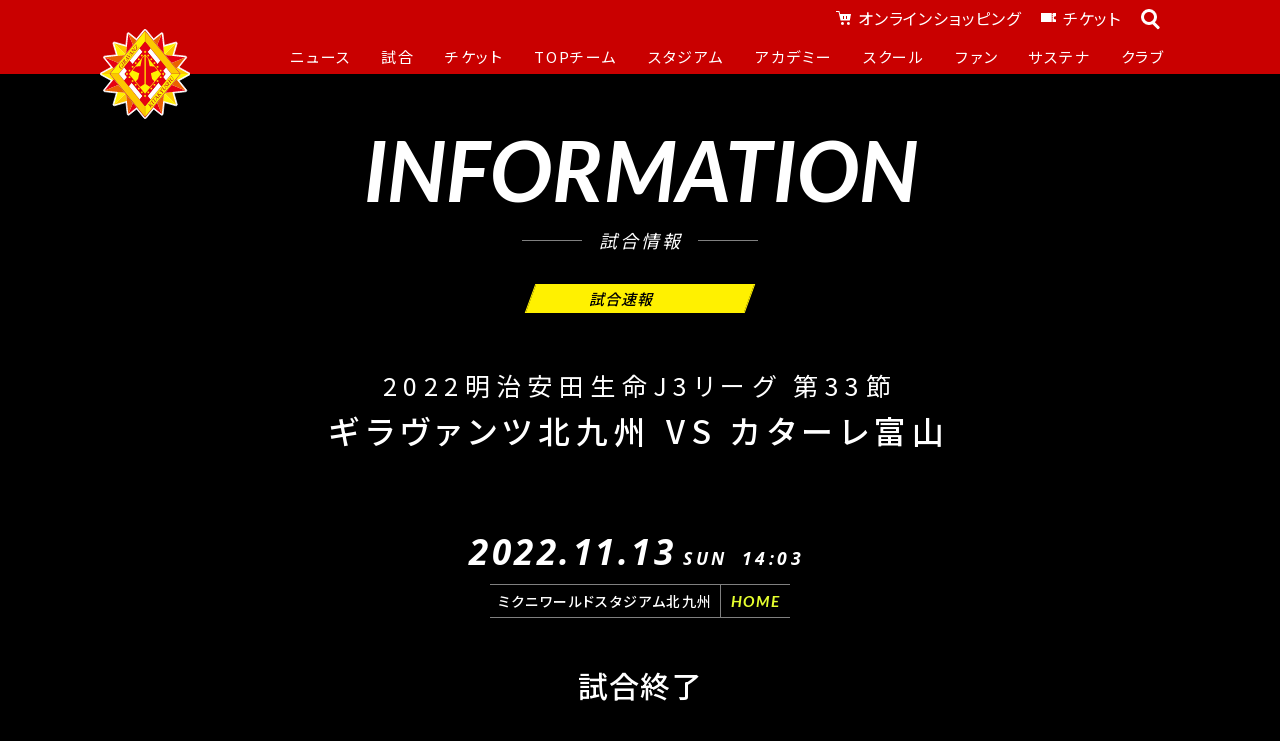

--- FILE ---
content_type: text/html; charset=UTF-8
request_url: https://www.giravanz.jp/game/live2022111305/
body_size: 44823
content:

<!DOCTYPE html>
<html lang="ja">

<head prefix="og: http://ogp.me/ns# fb: http://ogp.me/ns/fb# article: http://ogp.me/ns/article#">
    <meta charset="utf-8">
    <title>20221113 第33節 ギラヴァンツ北九州 VS カターレ富山 | ギラヴァンツ北九州 オフィシャルサイト</title>
    <meta name='robots' content='max-image-preview:large' />
<script type="text/javascript">
window._wpemojiSettings = {"baseUrl":"https:\/\/s.w.org\/images\/core\/emoji\/14.0.0\/72x72\/","ext":".png","svgUrl":"https:\/\/s.w.org\/images\/core\/emoji\/14.0.0\/svg\/","svgExt":".svg","source":{"concatemoji":"https:\/\/www.giravanz.jp\/wpsys\/wp-includes\/js\/wp-emoji-release.min.js?ver=6.1.1"}};
/*! This file is auto-generated */
!function(e,a,t){var n,r,o,i=a.createElement("canvas"),p=i.getContext&&i.getContext("2d");function s(e,t){var a=String.fromCharCode,e=(p.clearRect(0,0,i.width,i.height),p.fillText(a.apply(this,e),0,0),i.toDataURL());return p.clearRect(0,0,i.width,i.height),p.fillText(a.apply(this,t),0,0),e===i.toDataURL()}function c(e){var t=a.createElement("script");t.src=e,t.defer=t.type="text/javascript",a.getElementsByTagName("head")[0].appendChild(t)}for(o=Array("flag","emoji"),t.supports={everything:!0,everythingExceptFlag:!0},r=0;r<o.length;r++)t.supports[o[r]]=function(e){if(p&&p.fillText)switch(p.textBaseline="top",p.font="600 32px Arial",e){case"flag":return s([127987,65039,8205,9895,65039],[127987,65039,8203,9895,65039])?!1:!s([55356,56826,55356,56819],[55356,56826,8203,55356,56819])&&!s([55356,57332,56128,56423,56128,56418,56128,56421,56128,56430,56128,56423,56128,56447],[55356,57332,8203,56128,56423,8203,56128,56418,8203,56128,56421,8203,56128,56430,8203,56128,56423,8203,56128,56447]);case"emoji":return!s([129777,127995,8205,129778,127999],[129777,127995,8203,129778,127999])}return!1}(o[r]),t.supports.everything=t.supports.everything&&t.supports[o[r]],"flag"!==o[r]&&(t.supports.everythingExceptFlag=t.supports.everythingExceptFlag&&t.supports[o[r]]);t.supports.everythingExceptFlag=t.supports.everythingExceptFlag&&!t.supports.flag,t.DOMReady=!1,t.readyCallback=function(){t.DOMReady=!0},t.supports.everything||(n=function(){t.readyCallback()},a.addEventListener?(a.addEventListener("DOMContentLoaded",n,!1),e.addEventListener("load",n,!1)):(e.attachEvent("onload",n),a.attachEvent("onreadystatechange",function(){"complete"===a.readyState&&t.readyCallback()})),(e=t.source||{}).concatemoji?c(e.concatemoji):e.wpemoji&&e.twemoji&&(c(e.twemoji),c(e.wpemoji)))}(window,document,window._wpemojiSettings);
</script>
<style type="text/css">
img.wp-smiley,
img.emoji {
	display: inline !important;
	border: none !important;
	box-shadow: none !important;
	height: 1em !important;
	width: 1em !important;
	margin: 0 0.07em !important;
	vertical-align: -0.1em !important;
	background: none !important;
	padding: 0 !important;
}
</style>
	<link rel='stylesheet' id='wp-block-library-css' href='https://www.giravanz.jp/wpsys/wp-includes/css/dist/block-library/style.min.css?ver=6.1.1' type='text/css' media='all' />
<link rel='stylesheet' id='classic-theme-styles-css' href='https://www.giravanz.jp/wpsys/wp-includes/css/classic-themes.min.css?ver=1' type='text/css' media='all' />
<style id='global-styles-inline-css' type='text/css'>
body{--wp--preset--color--black: #000000;--wp--preset--color--cyan-bluish-gray: #abb8c3;--wp--preset--color--white: #ffffff;--wp--preset--color--pale-pink: #f78da7;--wp--preset--color--vivid-red: #cf2e2e;--wp--preset--color--luminous-vivid-orange: #ff6900;--wp--preset--color--luminous-vivid-amber: #fcb900;--wp--preset--color--light-green-cyan: #7bdcb5;--wp--preset--color--vivid-green-cyan: #00d084;--wp--preset--color--pale-cyan-blue: #8ed1fc;--wp--preset--color--vivid-cyan-blue: #0693e3;--wp--preset--color--vivid-purple: #9b51e0;--wp--preset--gradient--vivid-cyan-blue-to-vivid-purple: linear-gradient(135deg,rgba(6,147,227,1) 0%,rgb(155,81,224) 100%);--wp--preset--gradient--light-green-cyan-to-vivid-green-cyan: linear-gradient(135deg,rgb(122,220,180) 0%,rgb(0,208,130) 100%);--wp--preset--gradient--luminous-vivid-amber-to-luminous-vivid-orange: linear-gradient(135deg,rgba(252,185,0,1) 0%,rgba(255,105,0,1) 100%);--wp--preset--gradient--luminous-vivid-orange-to-vivid-red: linear-gradient(135deg,rgba(255,105,0,1) 0%,rgb(207,46,46) 100%);--wp--preset--gradient--very-light-gray-to-cyan-bluish-gray: linear-gradient(135deg,rgb(238,238,238) 0%,rgb(169,184,195) 100%);--wp--preset--gradient--cool-to-warm-spectrum: linear-gradient(135deg,rgb(74,234,220) 0%,rgb(151,120,209) 20%,rgb(207,42,186) 40%,rgb(238,44,130) 60%,rgb(251,105,98) 80%,rgb(254,248,76) 100%);--wp--preset--gradient--blush-light-purple: linear-gradient(135deg,rgb(255,206,236) 0%,rgb(152,150,240) 100%);--wp--preset--gradient--blush-bordeaux: linear-gradient(135deg,rgb(254,205,165) 0%,rgb(254,45,45) 50%,rgb(107,0,62) 100%);--wp--preset--gradient--luminous-dusk: linear-gradient(135deg,rgb(255,203,112) 0%,rgb(199,81,192) 50%,rgb(65,88,208) 100%);--wp--preset--gradient--pale-ocean: linear-gradient(135deg,rgb(255,245,203) 0%,rgb(182,227,212) 50%,rgb(51,167,181) 100%);--wp--preset--gradient--electric-grass: linear-gradient(135deg,rgb(202,248,128) 0%,rgb(113,206,126) 100%);--wp--preset--gradient--midnight: linear-gradient(135deg,rgb(2,3,129) 0%,rgb(40,116,252) 100%);--wp--preset--duotone--dark-grayscale: url('#wp-duotone-dark-grayscale');--wp--preset--duotone--grayscale: url('#wp-duotone-grayscale');--wp--preset--duotone--purple-yellow: url('#wp-duotone-purple-yellow');--wp--preset--duotone--blue-red: url('#wp-duotone-blue-red');--wp--preset--duotone--midnight: url('#wp-duotone-midnight');--wp--preset--duotone--magenta-yellow: url('#wp-duotone-magenta-yellow');--wp--preset--duotone--purple-green: url('#wp-duotone-purple-green');--wp--preset--duotone--blue-orange: url('#wp-duotone-blue-orange');--wp--preset--font-size--small: 13px;--wp--preset--font-size--medium: 20px;--wp--preset--font-size--large: 36px;--wp--preset--font-size--x-large: 42px;--wp--preset--spacing--20: 0.44rem;--wp--preset--spacing--30: 0.67rem;--wp--preset--spacing--40: 1rem;--wp--preset--spacing--50: 1.5rem;--wp--preset--spacing--60: 2.25rem;--wp--preset--spacing--70: 3.38rem;--wp--preset--spacing--80: 5.06rem;}:where(.is-layout-flex){gap: 0.5em;}body .is-layout-flow > .alignleft{float: left;margin-inline-start: 0;margin-inline-end: 2em;}body .is-layout-flow > .alignright{float: right;margin-inline-start: 2em;margin-inline-end: 0;}body .is-layout-flow > .aligncenter{margin-left: auto !important;margin-right: auto !important;}body .is-layout-constrained > .alignleft{float: left;margin-inline-start: 0;margin-inline-end: 2em;}body .is-layout-constrained > .alignright{float: right;margin-inline-start: 2em;margin-inline-end: 0;}body .is-layout-constrained > .aligncenter{margin-left: auto !important;margin-right: auto !important;}body .is-layout-constrained > :where(:not(.alignleft):not(.alignright):not(.alignfull)){max-width: var(--wp--style--global--content-size);margin-left: auto !important;margin-right: auto !important;}body .is-layout-constrained > .alignwide{max-width: var(--wp--style--global--wide-size);}body .is-layout-flex{display: flex;}body .is-layout-flex{flex-wrap: wrap;align-items: center;}body .is-layout-flex > *{margin: 0;}:where(.wp-block-columns.is-layout-flex){gap: 2em;}.has-black-color{color: var(--wp--preset--color--black) !important;}.has-cyan-bluish-gray-color{color: var(--wp--preset--color--cyan-bluish-gray) !important;}.has-white-color{color: var(--wp--preset--color--white) !important;}.has-pale-pink-color{color: var(--wp--preset--color--pale-pink) !important;}.has-vivid-red-color{color: var(--wp--preset--color--vivid-red) !important;}.has-luminous-vivid-orange-color{color: var(--wp--preset--color--luminous-vivid-orange) !important;}.has-luminous-vivid-amber-color{color: var(--wp--preset--color--luminous-vivid-amber) !important;}.has-light-green-cyan-color{color: var(--wp--preset--color--light-green-cyan) !important;}.has-vivid-green-cyan-color{color: var(--wp--preset--color--vivid-green-cyan) !important;}.has-pale-cyan-blue-color{color: var(--wp--preset--color--pale-cyan-blue) !important;}.has-vivid-cyan-blue-color{color: var(--wp--preset--color--vivid-cyan-blue) !important;}.has-vivid-purple-color{color: var(--wp--preset--color--vivid-purple) !important;}.has-black-background-color{background-color: var(--wp--preset--color--black) !important;}.has-cyan-bluish-gray-background-color{background-color: var(--wp--preset--color--cyan-bluish-gray) !important;}.has-white-background-color{background-color: var(--wp--preset--color--white) !important;}.has-pale-pink-background-color{background-color: var(--wp--preset--color--pale-pink) !important;}.has-vivid-red-background-color{background-color: var(--wp--preset--color--vivid-red) !important;}.has-luminous-vivid-orange-background-color{background-color: var(--wp--preset--color--luminous-vivid-orange) !important;}.has-luminous-vivid-amber-background-color{background-color: var(--wp--preset--color--luminous-vivid-amber) !important;}.has-light-green-cyan-background-color{background-color: var(--wp--preset--color--light-green-cyan) !important;}.has-vivid-green-cyan-background-color{background-color: var(--wp--preset--color--vivid-green-cyan) !important;}.has-pale-cyan-blue-background-color{background-color: var(--wp--preset--color--pale-cyan-blue) !important;}.has-vivid-cyan-blue-background-color{background-color: var(--wp--preset--color--vivid-cyan-blue) !important;}.has-vivid-purple-background-color{background-color: var(--wp--preset--color--vivid-purple) !important;}.has-black-border-color{border-color: var(--wp--preset--color--black) !important;}.has-cyan-bluish-gray-border-color{border-color: var(--wp--preset--color--cyan-bluish-gray) !important;}.has-white-border-color{border-color: var(--wp--preset--color--white) !important;}.has-pale-pink-border-color{border-color: var(--wp--preset--color--pale-pink) !important;}.has-vivid-red-border-color{border-color: var(--wp--preset--color--vivid-red) !important;}.has-luminous-vivid-orange-border-color{border-color: var(--wp--preset--color--luminous-vivid-orange) !important;}.has-luminous-vivid-amber-border-color{border-color: var(--wp--preset--color--luminous-vivid-amber) !important;}.has-light-green-cyan-border-color{border-color: var(--wp--preset--color--light-green-cyan) !important;}.has-vivid-green-cyan-border-color{border-color: var(--wp--preset--color--vivid-green-cyan) !important;}.has-pale-cyan-blue-border-color{border-color: var(--wp--preset--color--pale-cyan-blue) !important;}.has-vivid-cyan-blue-border-color{border-color: var(--wp--preset--color--vivid-cyan-blue) !important;}.has-vivid-purple-border-color{border-color: var(--wp--preset--color--vivid-purple) !important;}.has-vivid-cyan-blue-to-vivid-purple-gradient-background{background: var(--wp--preset--gradient--vivid-cyan-blue-to-vivid-purple) !important;}.has-light-green-cyan-to-vivid-green-cyan-gradient-background{background: var(--wp--preset--gradient--light-green-cyan-to-vivid-green-cyan) !important;}.has-luminous-vivid-amber-to-luminous-vivid-orange-gradient-background{background: var(--wp--preset--gradient--luminous-vivid-amber-to-luminous-vivid-orange) !important;}.has-luminous-vivid-orange-to-vivid-red-gradient-background{background: var(--wp--preset--gradient--luminous-vivid-orange-to-vivid-red) !important;}.has-very-light-gray-to-cyan-bluish-gray-gradient-background{background: var(--wp--preset--gradient--very-light-gray-to-cyan-bluish-gray) !important;}.has-cool-to-warm-spectrum-gradient-background{background: var(--wp--preset--gradient--cool-to-warm-spectrum) !important;}.has-blush-light-purple-gradient-background{background: var(--wp--preset--gradient--blush-light-purple) !important;}.has-blush-bordeaux-gradient-background{background: var(--wp--preset--gradient--blush-bordeaux) !important;}.has-luminous-dusk-gradient-background{background: var(--wp--preset--gradient--luminous-dusk) !important;}.has-pale-ocean-gradient-background{background: var(--wp--preset--gradient--pale-ocean) !important;}.has-electric-grass-gradient-background{background: var(--wp--preset--gradient--electric-grass) !important;}.has-midnight-gradient-background{background: var(--wp--preset--gradient--midnight) !important;}.has-small-font-size{font-size: var(--wp--preset--font-size--small) !important;}.has-medium-font-size{font-size: var(--wp--preset--font-size--medium) !important;}.has-large-font-size{font-size: var(--wp--preset--font-size--large) !important;}.has-x-large-font-size{font-size: var(--wp--preset--font-size--x-large) !important;}
.wp-block-navigation a:where(:not(.wp-element-button)){color: inherit;}
:where(.wp-block-columns.is-layout-flex){gap: 2em;}
.wp-block-pullquote{font-size: 1.5em;line-height: 1.6;}
</style>
<script type='text/javascript' src='https://www.giravanz.jp/wpsys/wp-includes/js/jquery/jquery.min.js?ver=3.6.1' id='jquery-core-js'></script>
<script type='text/javascript' src='https://www.giravanz.jp/wpsys/wp-includes/js/jquery/jquery-migrate.min.js?ver=3.3.2' id='jquery-migrate-js'></script>
<link rel="https://api.w.org/" href="https://www.giravanz.jp/wp-json/" /><link rel="alternate" type="application/json+oembed" href="https://www.giravanz.jp/wp-json/oembed/1.0/embed?url=https%3A%2F%2Fwww.giravanz.jp%2Fgame%2Flive2022111305%2F" />
<link rel="alternate" type="text/xml+oembed" href="https://www.giravanz.jp/wp-json/oembed/1.0/embed?url=https%3A%2F%2Fwww.giravanz.jp%2Fgame%2Flive2022111305%2F&#038;format=xml" />
<noscript><style>.lazyload[data-src]{display:none !important;}</style></noscript><style>.lazyload{background-image:none !important;}.lazyload:before{background-image:none !important;}</style>    <meta property="og:type" content="article">

    

		


		<meta charset="utf-8">
		<title>20221113 第33節 ギラヴァンツ北九州 VS カターレ富山    | ギラヴァンツ北九州 オフィシャルサイト</title>

		<meta name="description" content="ギラヴァンツ北九州オフィシャルサイトです。最新情報のチェックはこちらから" />
		<meta name="format-detection" content="telephone=no,address=no,email=no">
		<meta name="keywords" content="ギラヴァンツ,北九州,ギラバンツ,ギラン,Jリーグ,サッカー,北九州スタジアム,福岡" />
		<meta name="copyright" content="Copyright (C) 2026 GVK All Rights Reserved." />
		<meta name="viewport" content="width=device-width" />
		<meta http-equiv="X-UA-Compatible" content="IE=edge" />
		<meta name="robots" content="all" />
		<meta property="og:title" content="20221113 第33節 ギラヴァンツ北九州 VS カターレ富山    | ギラヴァンツ北九州 オフィシャルサイト"/>
		<meta property="og:description" content="ギラヴァンツ北九州オフィシャルサイトです。最新情報のチェックはこちらから" />

		
		<meta property="og:image" content="https://www.giravanz.jp/assets/images/ogImg/ogImg_1200x630.png?4362984378" />
		<meta property="og:url" content="https://www.giravanz.jp/" />
		<meta property="og:site_name" content="ギラヴァンツ北九州 オフィシャルサイト"/>
		<meta property="og:locale" content="ja_JP" />
		<meta property="fb:app_id" content="860830553974790">
		<meta name="twitter:card" content="summary_large_image" />
		<meta name="twitter:site" content="@Giravanz_staff" />
		<meta name="twitter:creator" content="@Giravanz_staff" />
		<meta name="twitter:title" content="20221113 第33節 ギラヴァンツ北九州 VS カターレ富山    | ギラヴァンツ北九州 オフィシャルサイト" />
		<meta name="twitter:description" content="ギラヴァンツ北九州オフィシャルサイトです。最新情報のチェックはこちらから" />
		<meta name="twitter:image:src" content="https://www.giravanz.jp/assets/images/ogImg/ogImg_1200x630.png?4362984378" />
		<meta name="twitter:url" content="https://www.giravanz.jp/" />
		<meta http-equiv="X-UA-Compatible" content="IE=edge">
		<link rel="apple-touch-icon-precomposed" href="https://www.giravanz.jp/apple-touch-icon.png" />
		<link rel="icon" sizes="16x16 32x32 48x48 128x128 256x256" href="https://www.giravanz.jp/assets/images/common/favicon.ico">
		<link rel="stylesheet" href="/assets/lib/swiper/css/swiper-bundle.min.css">
		<link rel="stylesheet" href="/assets/css/style.css?20260126111523">
		<script src="/assets/lib/swiper-bundle.min.js"></script>
				<script>
		(function(i,s,o,g,r,a,m){i['GoogleAnalyticsObject']=r;i[r]=i[r]||function(){
		(i[r].q=i[r].q||[]).push(arguments)},i[r].l=1*new Date();a=s.createElement(o),
		m=s.getElementsByTagName(o)[0];a.async=1;a.src=g;m.parentNode.insertBefore(a,m)
		})(window,document,'script','//www.google-analytics.com/analytics.js','ga');

		ga('create', 'UA-59566345-1', 'auto', {'allowLinker': true});
		ga('require', 'linker');
		ga('require', 'displayfeatures');
		ga('linker:autoLink', ['giravanz.jp','event.tike-uke.com','jleague-ticket.jp']);
		ga('send', 'pageview');
		</script>
		
		<script src="//cdn.jsdelivr.net/npm/desvg@1.0.2/desvg.min.js"></script>
		<script>
		window.addEventListener('load', function(){
		deSVG('.desvg', true);
		});
		</script>

		<style type="text/css">
		.cms_heading,
		.cms_text,
		.cms_img,
		.cms_video,
		.cms_table,
		.cms_pdf{
			padding-bottom:1em;
		}
		.cms_text  p {
			margin-top: 1.5rem;
			margin-bottom: 1.5rem;
		}
		</style>
				<link rel="stylesheet" href="/assets/css/marche.css">

		

</head>

<body id="top"
class="game-template-default single single-game postid-801 p-sub p-sub__news">
<script data-cfasync="false" data-no-defer="1">var ewww_webp_supported=false;</script>

  
		<div id="fb-root"></div>
		<script>(function(d, s, id) {
		var js, fjs = d.getElementsByTagName(s)[0];
		if (d.getElementById(id)) return;
		js = d.createElement(s); js.id = id;
		js.src = "//connect.facebook.net/ja_JP/sdk.js#xfbml=1&version=v2.5&appId=860830553974790";
		fjs.parentNode.insertBefore(js, fjs);
		}(document, 'script', 'facebook-jssdk'));</script>

		<header class="l-header">
			<div class="l-header__body">
				<div class="l-header__logo">
					<a href="/"><img src="[data-uri]" alt="ギラヴァンツ北九州" data-src="/assets/img/common/logo-giravanz.svg" decoding="async" class="lazyload" /><noscript><img src="/assets/img/common/logo-giravanz.svg" alt="ギラヴァンツ北九州" data-eio="l" /></noscript></a>
				</div>

				<nav class="c-nav-global" aria-label="メインメニュー">
					<div class="c-nav-global__body">
						<ul class="c-nav-global__list-sub">
							<li class="c-nav-global__list-item"><a href="https://store.jleague.jp/club/kitakyushu/" target="_blank" rel="noopener">オンラインショッピング</a></li>
							<li class="c-nav-global__list-item"><a href="/ticket/">チケット</a></li>
							<li class="c-nav-global__list-search">
								<button></button>
							</li>
						</ul>
						<ul class="c-nav-global__list">
							<li class="c-nav-global__list-item">
								<span>ニュース</span>
								<ul>
									<li><a href="/news/">TOP</a></li>
									<!--<li><a href="/category/home-game-info/">ホームゲーム情報</a></li>
									<li><a href="/category/goods/">グッズ</a></li>
									<li><a href="/category/topteam-info/">トップチーム</a></li>
									<li><a href="/category/academy-info/">アカデミー</a></li>
									<li><a href="/category/school/">スクール</a></li>
									<li><a href="/category/hometown/">ホームタウン</a></li>-->
								</ul>
							</li>
							<li class="c-nav-global__list-item">
								<span>試合</span>
								<ul>
									<li><a href="/game/schedule.html">試合日程・結果／スケジュール</a></li>
									<li><a href="/game/ranking.html">順位表</a></li>
								</ul>
							</li>
							<li class="c-nav-global__list-item">
								<span>チケット</span>
								<ul>
									<li><a href="/ticket/home-ticket.html">インフォメーション</a></li>
									<!-- <li><a href="/ticket/information.html">購入方法</a></li>
									<li><a href="/ticket/group/">団体観戦</a></li>
									<li><a href="/ticket/challenged.html">障がいをお持ちの方</a></li>
									
									<li><a href="/ticket/qr.html">QRチケット購入・引換方法</a></li> -->
								</ul>
							</li>
							<li class="c-nav-global__list-item">
								<span>TOPチーム</span>
								<ul>
									<li><a href="/comingsoon/">選手／監督／コーチ</a></li>
									<li><a href="/fan/fanclub/supportplayer_2025.php">サポートプレイヤー</a></li>
									<li><a href="/topteam/schedule/">スケジュール</a></li>
									<li><a href="/topteam/index.html">練習見学のルール</a></li>
								</ul>
							</li>
							<li class="c-nav-global__list-item">
								<span>スタジアム</span>
								<ul>
									<li><a href="/stadium/homestadium/">ミクニワールドスタジアム北九州</a></li>
									<!--li><a href="/stadium/watching/">観戦ガイド</a></li-->
								</ul>
							</li>
							<li class="c-nav-global__list-item">
								<span>アカデミー</span>
								<ul>
									<li><a href="/comingsoon/">選手一覧</a></li>
									<!--li><a href="/academy/u18result/">試合日程／結果</a></li-->
									<li><a href="/academy/schedule/">スケジュール</a></li>
									<li><a href="/comingsoon/">監督／コーチ</a></li>
									<li><a href="/academy/vision.html">ビジョン／概要</a></li>
								</ul>
							</li>
							<li class="c-nav-global__list-item">
								<span>スクール</span>
								<ul>
									<li><a href="/school/vision.html">サッカースクール</a></li>
									<li><a href="/school/senior.html">大人のサッカー教室</a></li>
									<li><a href="/school/cheer.html">チアダンススクール</a></li>
									<li><a href="/school/dance.html">リズムトレーニングスクール</a></li>
								</ul>
							</li>
							
							<li class="c-nav-global__list-item">
								<span>ファン</span>
								<ul>
									<li><a href="/fan/fanclub/index.html">ファンクラブ</a></li>
									<li><a href="/fan/fanclub/supportplayer_2025.php">サポートプレイヤー</a></li>
									<li><a href="/fan/supportshop/">サポートショップ</a></li>
									<li><a href="https://store.jleague.jp/club/kitakyushu/" target="_blank" rel="noopener">グッズ</a></li>
									<li><a href="/fan/tabispotop/">タビスポ</a></li>
									<li><a href="/fan/media/">ギラヴァンツ情報番組</a></li>
								</ul>
							</li>
							<li class="c-nav-global__list-item">
								<span>サステナ</span>
								<ul>
									<li><a href="/club/sdgs/sustainability.html">Action!北九州サステナブルチャレンジ</a></li>
								</ul>
							</li>
							<li class="c-nav-global__list-item">
								<span>クラブ</span>
								<ul>
									<li><a href="/club/vision.html">クラブ概要</a></li>
									<li><a href="/club/history.html">ヒストリー</a></li>
									<li><a href="/club/sponsor/index.html">パートナー</a></li>
									<li><a href="/club/sdgs/">SDGs</a></li>
									<li><a href="/club/gop.html">GOP</a></li>
									<li><a href="/club/hometown/">ホームタウン／フレンドリータウン</a></li>
									<li><a href="/girapark/">ギラパーク東田フットサル場</a></li>
									<!--<li><a href="https://recruit.giravanz.jp/" target="_blank">クラブ求人情報</a></li>-->
								</ul>
							</li>
							<li class="c-nav-global__list-search-form">
								<form id="googlesearch" name="googlesearch" action="https://www.google.com/search" role="search">
									<input type="hidden" name="hl" value="ja">
									<input type="hidden" name="hq" value="site:www.giravanz.jp">
									<input type="hidden" name="ie" value="utf-8">
									<input type="hidden" name="oe" value="utf-8">
									<input type="text" id="googlesearch-text" name="q" value="">
									<input type="submit" value="">
								</form>
							</li>
						</ul>
					</div>
				</nav>

				<ul class="l-header__links">
					<li data-contents="menu">
						<button>
							<span></span>
						</button>
					</li>
				</ul>
			</div>
		</header>

    <main class="l-main">

    
		<section>
			<div class="l-main__section-01">
				<div class="l-main__title" data-a-inview="inview">
					<h1 class="l-main__title-h1">INFORMATION<span>試合情報</span></h1>
				</div>
				<div class="p-game__info-tab">
					<ul class="p-game__info-tab__nav">
					<li id="sn0" class="active"><a href="#sc0" data-a-inview="mask"><span>試合速報</span></a></li>					</ul>
					<div class="p-game__info-tab__contents" data-a-inview="inview">
						<p class="l-main__title-l"><span>2022明治安田生命J3リーグ 第33節</span><br>
						ギラヴァンツ北九州<br data-device="sp"> VS <br data-device="sp">カターレ富山</p>
					</div>
				</div>
			</div>

			<div class="p-home__latest-item" data-a-inview="inview" id="main" data-gameid="2022111305">
				<p class="p-home__latest-schedule-date">2022.11.13<span>SUN</span><span class="kickoff">14：00</span></span></p>
				<div class="p-home__latest-schedule-venue">
					<p>ミクニワールドスタジアム北九州</p>
																		<p class="p-home__latest-schedule-venue-home">HOME</p>
															</div>

				<p class="situation" style="text-align:center;font-size:3rem;">試合終了</p>
				<div class="p-home__latest-list">
					<div class="p-home__latest-team" data-a-inview="inview">
						<figure><img src="[data-uri]" alt="ギラヴァンツ北九州" data-src="/assets/img/j-league/30313.png" decoding="async" class="lazyload" /><noscript><img src="/assets/img/j-league/30313.png" alt="ギラヴァンツ北九州" data-eio="l" /></noscript></figure>						<p class="p-home__latest-team-name">ギラヴァンツ北九州<span></span></p>
					</div>
					<div class="p-home__latest-score">
						<div class="p-home__latest-score-inner" data-a-inview="inview">
							<p class="p-home__latest-score-total" id="home_score"></p>
							<div class="p-home__latest-score-breakdown" id="score_detail">
								<div class="p-home__latest-score-first">
									<p></p>
									<p>前半</p>
									<p></p>
								</div>
								<div class="p-home__latest-score-latter">
									<p></p>
									<p>後半</p>
									<p></p>
								</div>
							</div>
							<p class="p-home__latest-score-total" id="away_score"></p>
						</div>
					</div>
					<div class="p-home__latest-team" data-a-inview="inview">
						<figure><img src="[data-uri]" alt="カターレ富山" data-src="/assets/img/j-league/30308.png" decoding="async" class="lazyload" /><noscript><img src="/assets/img/j-league/30308.png" alt="カターレ富山" data-eio="l" /></noscript></figure>						<p class="p-home__latest-team-name">カターレ富山<span></span></p>
					</div>
				</div>
								<p class="update_txt" style="text-align:center;font-size:1.4rem;">&nbsp;</p>
							</div>

			<div class="postop">
				
				<div class="box0">

					
					<div class="p-game__live-item" data-a-inview="inview">
						<ul class="p-game__live-data_score">
							<li id="home_goal">
							</li>
							<li id="away_goal">
							</li>
						</ul>
					</div>

					<div class="p-game__live-item">
						<div class="p-game__live-match" data-a-inview="inview">
							<div class="p-game__live-match_condition">
								<ul class="p-game__live-match_condition-list">
									<li>
										<span class="item">スタジアム</span>
										<span class="txt" id="data_stadium"></span>
									</li>
									<li>
										<span class="item">入場者数</span>
										<span class="txt" id="data_spectators"></span>
									</li>
									<li>
										<span class="item">天候／気温／湿度</span>
										<span class="txt" id="data_condition"></span>
									</li>
								</ul>
								<ul class="p-game__live-match_condition-list">
									<li>
										<span class="item">主審</span>
										<span class="txt" id="data_referee_0"></span>
									</li>
									<li>
										<span class="item">副審</span>
										<span class="txt" id="data_referee_1"></span>
									</li>
									<li>
										<span class="item">第四の審判員</span>
										<span class="txt" id="data_referee_2"></span>
									</li>
								</ul>
							</div>
						</div>

						<div class="p-game__live-match" data-a-inview="inview">
							<div class="p-game__live-match_member">
								<h3 class="p-sub__contents-h3 color-red">MEMBER<span>メンバー</span></h3>

								<div class="p-game__live-match_member-list">
									<h4 class="p-sub__contents-h4 color-yellow" id="home_team"></h4>
									<ul class="home_startingmember" id="home_startingmember">
									</ul>
									<ul class="home_benchmember" id="home_benchmember">
									</ul>
									<ul class="home_director" id="home_director">
									</ul>
								</div>

								<div class="p-game__live-match_member-list">
									<h4 class="p-sub__contents-h4 color-yellow" id="away_team"></h4>
									<ul class="away_startingmember" id="away_startingmember">
									</ul>
									<ul class="away_benchmember" id="away_benchmember">
									</ul>
									<ul class="away_director" id="away_director">
									</ul>
								</div>
							</div>
						</div>

						<div class="p-game__live-match" data-a-inview="inview">
							<div class="p-game__live-match_report  match_report">
								<h3 class="p-sub__contents-h3 color-red">REPORT<span>試合経過</span></h3>
								<div class="p-game__live-match_report-list">
									<ul class="timeline" id="timeline">
									</ul>
								</div>
							</div>
						</div>

						<div class="p-game__live-match" data-a-inview="inview">
							<div class="p-game__live-match_data match_data">
								<h3 class="p-sub__contents-h3 color-red">DATA<span>データ</span></h3>
								<div class="p-game__live-match_data-list">
									<table class="sresult" id="sresult">
									</table>
								</div>
							</div>
						</div>
					</div>
				</div>
				
				<div class="box1">

					
				</div>
				
				<div class="box2">

					
				</div>
				
				<div class="box6">

					
				</div>
				
			</div>

		</section>

    </main>



  <!--		
		<div class="l-link">
			<h3 class="l-link__title">LINKS<span>関連リンク</span></h3>
			<ul class="l-link__item">
				<li><span><img src="[data-uri]" alt="" data-src="/assets/img/common/icon-hurt.svg" decoding="async" class="lazyload"><noscript><img src="/assets/img/common/icon-hurt.svg" alt="" data-eio="l"></noscript></span><a href="/stadium/homestadium/game.html">ミクニワールドスタジアム観戦ルール&amp;マナー</a></li>
				<li><span><img src="[data-uri]" alt="" data-src="/assets/img/common/icon-question.svg" decoding="async" class="lazyload"><noscript><img src="/assets/img/common/icon-question.svg" alt="" data-eio="l"></noscript></span><a href="/faq/">スタジアムマルシェに関するよくあるご質問</a></li>
			</ul>
			<ul class="l-link__item">
				<li><span><img src="[data-uri]" alt="" data-src="/assets/img/common/icon-book.svg" decoding="async" class="lazyload"><noscript><img src="/assets/img/common/icon-book.svg" alt="" data-eio="l"></noscript></span><a href="/stadium/homestadium/seat.html">ミクニワールドスタジアム観戦ガイド</a></li>
				<li><span><img src="[data-uri]" alt="" data-src="/assets/img/common/icon-handicap.svg" decoding="async" class="lazyload"><noscript><img src="/assets/img/common/icon-handicap.svg" alt="" data-eio="l"></noscript></span><a href="/stadium/homestadium/wheelchair.html">車椅子でご来場の方へ</a></li>
			</ul>
		</div>
-->
		
	<footer class="l-footer">
	<div class="l-footer__pagetop" data-position-absolute="true">
		<a href="#"></a>
	</div>

	<div class="l-footer__social">
		<ul>
			<li><a href="https://twitter.com/Giravanz_staff" target="_blank" rel="noopener"><img src="[data-uri]" alt="X" class="desvg lazyload" data-src="/assets/img/common/icon-x.svg" decoding="async" /><noscript><img src="/assets/img/common/icon-x.svg" alt="X" class="desvg" data-eio="l" /></noscript></a></li>
			<!--<li><a href="https://www.facebook.com/kitakyushustadium" target="_blank" rel="noopener"><img src="[data-uri]" alt="Facebook" class="desvg lazyload" data-src="/assets/img/common/icon-facebook.svg" decoding="async" /><noscript><img src="/assets/img/common/icon-facebook.svg" alt="Facebook" class="desvg" data-eio="l" /></noscript></a></li>-->
			<li><a href="https://www.youtube.com/channel/UCajMs4zt2oQeJvfDKdVk_iQ" target="_blank" rel="noopener"><img src="[data-uri]" alt="Youtube" class="desvg lazyload" data-src="/assets/img/common/icon-youtube.svg" decoding="async" /><noscript><img src="/assets/img/common/icon-youtube.svg" alt="Youtube" class="desvg" data-eio="l" /></noscript></a></li>
			<li><a href="https://www.instagram.com/giravanz_kitakyushu/?hl=ja" target="_blank" rel="noopener"><img src="[data-uri]" alt="Instagram" class="desvg lazyload" data-src="/assets/img/common/icon-instagram.svg" decoding="async" /><noscript><img src="/assets/img/common/icon-instagram.svg" alt="Instagram" class="desvg" data-eio="l" /></noscript></a></li>
		</ul>
	</div>
	<div class="l-footer__navi">
		<div class="l-footer__navi-item">
			<ul>
				<li class="l-footer__navi-item-s"><a href="">ニュース</a>
					<ul>
						<li><a href="/news/">TOP</a></li>
						<!--<li><a href="/category/home-game-info/">ホームゲーム情報</a></li>
						<li><a href="/category/goods/">グッズ</a></li>
						<li><a href="/category/topteam-info/">トップチーム</a></li>
						<li><a href="/category/academy-info/">アカデミー</a></li>
						<li><a href="/category/school/">スクール</a></li>
						<li><a href="/category/hometown/">ホームタウン</a></li>-->
					</ul>
				</li>
			</ul>
			<ul>
				<li class="l-footer__navi-item-s"><a href="">試合</a>
					<ul>
						<li><a href="/game/schedule.html">試合日程・結果／スケジュール</a></li>
						<li><a href="/game/ranking.html">順位表</a></li>
					</ul>
				</li>
			</ul>
			<ul>
				<li class="l-footer__navi-item-s"><a href="">チケット</a>
					<ul>
						<li><a href="/ticket/home-ticket.html">インフォメーション</a></li>
						<li><a href="/ticket/seasonpass.html">シーズンパス</a></li>
						<!-- <li><a href="/ticket/information.html">購入方法</a></li>
							<li><a href="/ticket/group/">団体観戦</a></li>
							<li><a href="/ticket/qr.html">QRチケット購入・引換方法</a></li> -->
					</ul>
				</li>
			</ul>
			<ul>
				<li class="l-footer__navi-item-s"><a href="">スタジアム</a>
					<ul>
						<li><a href="/stadium/homestadium/">ミクニワールドスタジアム北九州</a></li>
						<!--li><a href="/stadium/watching/">観戦ガイド</a></li-->
						<!--<li><a href="/stadium/shinmoji.html">新門司球技場</a></li> -->
					</ul>
				</li>
			</ul>
		</div>
		<div class="l-footer__navi-item">

			<ul>
				<li class="l-footer__navi-item-s"><a href="">TOPチーム</a>
					<ul>
						<li><a href="/comingsoon/">選手／監督／コーチ</a></li>
						<li><a href="/fan/fanclub/supportplayer_2025.php">サポートプレイヤー</a></li>
						<li><a href="/topteam/schedule/">スケジュール</a></li>
						<li><a href="/topteam/index.html">練習見学のルール</a></li>
					</ul>
				</li>
			</ul>
			<ul>
				<li class="l-footer__navi-item-s"><a href="">アカデミー</a>
					<ul>
						<li><a href="/comingsoon/">選手一覧</a></li>
						<!--li><a href="/academy/u18result/">試合日程／結果</a></li-->
						<li><a href="/academy/schedule/">スケジュール</a></li>
						<li><a href="/comingsoon/">監督／コーチ</a></li>
						<li><a href="/academy/vision.html">ビジョン／概要</a></li>
					</ul>
				</li>
			</ul>

		</div>
		<div class="l-footer__navi-item">
			<ul>
				<li class="l-footer__navi-item-s"><a href="">スクール</a>
					<ul>
						<li><a href="/school/vision.html">サッカースクール</a></li>
						<li><a href="/school/senior.html">大人のサッカー教室</a></li>
						<li><a href="/school/cheer.html">チアダンススクール</a></li>
						<li><a href="/school/dance.html">リズムトレーニングスクール</a></li>
					</ul>
				</li>
			</ul>
		</div>
		<div class="l-footer__navi-item">

			<ul>
				<li class="l-footer__navi-item-s"><a href="">ファン</a>
					<ul>
						<li><a href="/fan/fanclub/index.html">ファンクラブ</a></li>
						<li><a href="/fan/fanclub/supportplayer_2025.php">サポートプレイヤー</a></li>
						<li><a href="/fan/supportshop/">サポートショップ</a></li>
						<li><a href="https://store.jleague.jp/club/kitakyushu/" target="_blank" rel="noopener">グッズ</a></li>
						<li><a href="/fan/tabispotop/">タビスポ</a></li>
						<li><a href="/fan/media/">ギラヴァンツ情報番組</a></li>
					</ul>
				</li>
			</ul>
			<ul>
				<li class="l-footer__navi-item-s"><a href="">クラブ</a>
					<ul>
						<li><a href="/club/vision.html">クラブ概要</a></li>
						<li><a href="/club/history.html">ヒストリー</a></li>
						<li><a href="/club/sponsor/index.html">パートナー</a></li>
						<li><a href="/club/sdgs/">SDGs</a></li>
						<li><a href="/club/sdgs/sustainability.html">Action!北九州サステナブルチャレンジ</a></li>
						<li><a href="/club/gop.html">GOP</a></li>
						<li><a href="/club/hometown/">ホームタウン／フレンドリータウン</a></li>
						<!--<li><a href="https://recruit.giravanz.jp/" target="_blank">クラブ求人情報</a></li>-->
						<li><a href="/girapark/">ギラパーク東田フットサル場</a></li>
						<li><a href="/club/contact.html">お問い合わせ</a></li>
					</ul>
				</li>
			</ul>
		</div>
	</div>

	<div class="l-footer__partner">
		<div class="l-footer__partner-item">
			<h3>TOP PARTNER<span>トップパートナー</span></h3>
			<ul class="l-footer__partner-bnr">
				<li><a href="http://www.yaskawa.co.jp/" target="_blank"><img src="[data-uri]" alt="安川電機" data-src="/assets/img/common/bnr-yasukawa_blue.png" decoding="async" class="lazyload"><noscript><img src="/assets/img/common/bnr-yasukawa_blue.png" alt="安川電機" data-eio="l"></noscript></a></li>
				<li><a href="http://www.toto.co.jp/" target="_blank"><img src="[data-uri]" alt="TOTO" data-src="/assets/img/common/bnr-toto.svg" decoding="async" class="lazyload"><noscript><img src="/assets/img/common/bnr-toto.svg" alt="TOTO" data-eio="l"></noscript></a></li>
				<li><a href="https://www.wingarc.com/" target="_blank"><img src="[data-uri]" alt="Wingarc" data-src="/assets/img/common/bnr-wingarc.svg" decoding="async" class="lazyload"><noscript><img src="/assets/img/common/bnr-wingarc.svg" alt="Wingarc" data-eio="l"></noscript></a></li>
				<li><a href="http://www.daiichi-koutsu.co.jp/" target="_blank"><img src="[data-uri]" alt="第一交通産業" data-src="/assets/img/common/bnr-daiichi.svg" decoding="async" class="lazyload"><noscript><img src="/assets/img/common/bnr-daiichi.svg" alt="第一交通産業" data-eio="l"></noscript></a></li>
				<li class="spacer" data-device="pc" style="padding: 0;"></li>
				<li><a href="http://www.nafco.tv/" target="_blank"><img src="[data-uri]" alt="ナフコ" style="width: 100%;" data-src="/assets/img/common/bnr-nafco_2.svg" decoding="async" class="lazyload"><noscript><img src="/assets/img/common/bnr-nafco_2.svg" alt="ナフコ" style="width: 100%;" data-eio="l"></noscript></a></li>
				<li><a href="http://www.kitakyushubank.co.jp/" target="_blank"><img src="[data-uri]" alt="北九州銀行" data-src="/assets/img/common/bnr-bank_2.png" decoding="async" class="lazyload"><noscript><img src="/assets/img/common/bnr-bank_2.png" alt="北九州銀行" data-eio="l"></noscript></a></li>
				<li><a href="https://www.mitsui-high-tec.com/" target="_blank"><img src="[data-uri]" alt="三井ハイテック" data-src="/assets/img/common/mitsui_hightec.png" decoding="async" class="lazyload"><noscript><img src="/assets/img/common/mitsui_hightec.png" alt="三井ハイテック" data-eio="l"></noscript></a></li>
				
		  </ul>
		</div>
	</div>
	<!--<div class="l-footer__partner">
				<div class="l-footer__partner-item">
					<h3>WEB PARTNER<span>ウェブパートナー</span></h3>
					<ul class="l-footer__partner-bnr">
						<li><a href=""><img src="[data-uri]" alt="TOTO" data-src="/assets/img/common/bnr-toto.png" decoding="async" class="lazyload"><noscript><img src="/assets/img/common/bnr-toto.png" alt="TOTO" data-eio="l"></noscript></a></li>
						<li><a href=""><img src="[data-uri]" alt="安川電機" data-src="/assets/img/common/bnr-yasukawa.png" decoding="async" class="lazyload"><noscript><img src="/assets/img/common/bnr-yasukawa.png" alt="安川電機" data-eio="l"></noscript></a></li>
						<li><a href=""><img src="[data-uri]" alt="ZENRIN" data-src="/assets/img/common/bnr-zenrin.png" decoding="async" class="lazyload"><noscript><img src="/assets/img/common/bnr-zenrin.png" alt="ZENRIN" data-eio="l"></noscript></a></li>
					</ul>
				</div>
			</div>-->

	<div class="l-footer__link">
		<ul>
			<li><a href="/club/contact.html">お問い合わせ</a></li>
			<li><a href="/privacy/">プライバシーポリシー</a></li>
		</ul>
	</div>
	<div class="l-footer__copyright">
		当サイトに掲載している記事・写真・画像などの無断転載を禁止します。 Copyright (C) 2024 GVK All Rights Reserved.
	</div>
</footer>

<script src="/assets/lib/jquery.min.js"></script>
<script src="/assets/lib/picturefill.min.js" async></script>
<script src="/assets/lib/ofi.min.js"></script>
<script src="/assets/lib/jquery.matchHeight-min.js"></script>
<script src="/assets/lib/swiper-bundle.min.js"></script>
<script src="/assets/js/script.js"></script>




<script type="text/javascript">
	var gaJsHost = (("https:" == document.location.protocol) ? "https://ssl." : "http://www.");
	document.write(unescape("%3Cscript src='" + gaJsHost + "google-analytics.com/ga.js' type='text/javascript'%3E%3C/script%3E"));
</script>

<!-- CAMP Onetag -->
<script type="text/javascript" src="//ot.ca-mpr.jp/s/pc/36/?i4ot=98"></script>
<!-- CAMP Onetag -->

		<script>
			$(document).ready(function(){

				if ($('.p-game__live-review-slide').length > 0) {
					var swiperBanner = new Swiper('.p-game__live-review-slide .swiper-container', {
						navigation: {
							nextEl: ".p-game__live-review-slide-arrow.swiper-button-next",
							prevEl: ".p-game__live-review-slide-arrow.swiper-button-prev",
						},
						spaceBetween: 30,
						autoHeight: true,
						slidesPerView: 'auto',
						slidesPerGroup: 1,
						loop: true,
						breakpoints: {
							768:{
								spaceBetween: 100,
								slidesPerGroup: 1,
							}
						}
					});
				}
			});
		</script>

	
				<script type="text/javascript" src="/api/js/live.js"></script>
				<script type="text/javascript" src="/api/js/game.js"></script>

	
  <script type='text/javascript' id='eio-lazy-load-js-before'>
var eio_lazy_vars = {"exactdn_domain":"","skip_autoscale":0,"threshold":0};
</script>
<script type='text/javascript' src='https://www.giravanz.jp/wpsys/wp-content/plugins/ewww-image-optimizer/includes/lazysizes.min.js?ver=692' id='eio-lazy-load-js'></script>

</body>

</html>


--- FILE ---
content_type: text/css
request_url: https://www.giravanz.jp/assets/css/style.css?20260126111523
body_size: 289113
content:
@charset "UTF-8";
@import url("https://fonts.googleapis.com/css2?family=Roboto:wght@400;500;700&display=swap");
@import url("https://fonts.googleapis.com/css2?family=Noto+Sans+JP:wght@100;300;400;500;700;900&display=swap");
@import url("https://fonts.googleapis.com/css2?family=Lato:ital,wght@0,100;0,300;0,400;0,700;0,900;1,100;1,300;1,400;1,700;1,900&display=swap");
@import url("https://fonts.googleapis.com/css2?family=Open+Sans:ital,wght@0,300;0,400;0,500;0,600;0,700;0,800;1,300;1,400;1,500;1,600;1,700;1,800&display=swap");
@font-face {
  font-family: YuGothicM;
  src: local("Yu Gothic Medium");
}
* {
  margin: 0;
  padding: 0;
  font-size: 100%;
  position: relative;
  -webkit-box-sizing: border-box;
          box-sizing: border-box;
  -webkit-font-smoothing: antialiased;
  -webkit-text-size-adjust: 100%;
}

article,
aside,
details,
figcaption,
figure,
footer,
header,
hgroup,
main,
nav,
section,
summary {
  display: block;
}

ol,
ul {
  list-style: none;
}

address {
  font-style: normal;
}

img {
  max-width: 100%;
  height: auto;
  vertical-align: bottom;
}

table {
  border-collapse: collapse;
  border-spacing: 0;
}

:focus {
  outline: 0;
}

:root {
  font-size: 62.5%;
  width: 100%;
  height: 100%;
}
@media screen and (max-width: 767px) {
  :root {
    font-size: 2.6667vw;
  }
}

body {
  width: 100%;
  color: #fff;
  font-family: "Noto Sans JP", sans-serif;
  font-size: 1.6rem;
  font-weight: 500;
  line-height: 1.86;
  -webkit-font-feature-settings: "palt" 1;
          font-feature-settings: "palt" 1;
  margin: 0;
  padding: 0;
  background: #000000;
}
@media screen and (min-device-width: 768px) and (max-device-width: 1440px) and (orientation: portrait) {
  body {
    min-width: 1090px;
  }
}
@media screen and (max-width: 767px) {
  body {
    min-width: 0;
  }
  body.fixed {
    position: fixed;
    z-index: -1;
    width: 100%;
    height: 100%;
  }
}

/*
_:-ms-input-placeholder, :root body {
  font-family: Meiryo, sans-serif;
}
*/
[data-device=sp] {
  display: none !important;
}
@media screen and (max-width: 767px) {
  [data-device=sp] {
    display: block !important;
  }
}

[data-device=sp-in] {
  display: none !important;
}
@media screen and (max-width: 767px) {
  [data-device=sp-in] {
    display: inline-block !important;
  }
}

@media screen and (max-width: 767px) {
  [data-device=pc] {
    display: none !important;
  }
}

a {
  color: inherit;
  text-decoration: none;
}
@media screen and (min-width: 768px) {
  a {
    -webkit-transition: 300ms;
    transition: 300ms;
  }
  a:hover {
    opacity: 0.6;
  }
}

.text-left {
  text-align: left !important;
}

.text-center {
  text-align: center !important;
}

.text-right {
  text-align: right !important;
}

.text-en {
  font-family: "Lato", "Noto Sans JP", sans-serif;
}

.text-danger {
  color: #C11920;
}

.text-primary {
  color: #C90000;
}

.text-bold {
  font-weight: bold;
}

.text-marker {
  background: -webkit-gradient(linear, left top, left bottom, color-stop(70%, transparent), color-stop(70%, #FFF100));
  background: linear-gradient(transparent 70%, #FFF100 70%);
}

.text-l {
  font-size: 1.68em;
}

.text-s {
  font-size: 0.8em;
}

.align-middle {
  text-align: middle;
}

.align-bottom {
  text-align: bottom;
}

[data-fit=true] {
  overflow: hidden;
}
[data-fit=true] img {
  width: 100%;
  height: 100%;
  -o-object-fit: cover;
     object-fit: cover;
}

/*
.modaal-video-wrap {
  @include mq-down() {
    margin: auto;
  }
}
*/
ruby {
  line-height: 2.5;
}
ruby rt {
  font-size: 1rem;
  font-weight: 400;
}

.l-header {
  position: fixed;
  top: 0;
  left: 0;
  right: 0;
  width: 100%;
  z-index: 100;
  -webkit-transition: 300ms;
  transition: 300ms;
  letter-spacing: 0.05em;
  font-weight: 400;
  background: #C90000;
}
@media screen and (min-width: 768px) {
  .l-header {
    padding: 0 20px;
  }
}
@media screen and (max-width: 767px) {
  .l-header {
    background: none;
  }
}
.l-header__open {
  background: #C90000;
}
@media screen and (max-width: 767px) {
  .l-header__open {
    background: none;
  }
}
.l-header__open .l-header__links {
  -webkit-box-align: center;
      -ms-flex-align: center;
          align-items: center;
}
@media screen and (max-width: 767px) {
  .l-header__open .l-header__links {
    position: absolute;
    right: 0;
    padding: 0 4vw 0 0;
    top: 7px;
  }
}
@media screen and (max-width: 767px) {
  .l-header__open .l-header__logo {
    display: none;
  }
}
.l-header * {
  position: unset;
}
.l-header[data-header=fixed] {
  position: fixed;
}
.l-header__body {
  display: -webkit-box;
  display: -ms-flexbox;
  display: flex;
  -webkit-box-pack: justify;
      -ms-flex-pack: justify;
          justify-content: space-between;
  margin: 0 auto;
  position: static;
  max-width: 1080px;
  height: 74px;
  -webkit-transition: 0.3s;
  transition: 0.3s;
}
@media screen and (max-width: 767px) {
  .l-header__body {
    background: #C90000;
    height: 12.6666666667vw;
    padding: 0;
  }
}
.l-header__logo {
  max-width: 90px;
  z-index: 10;
  margin-top: 29px;
}
@media screen and (max-width: 767px) {
  .l-header__logo {
    max-width: 12vw;
    margin-top: 3.2vw;
    margin-left: 3.3333333333vw;
    position: fixed;
  }
}
.l-header__logo a {
  display: block;
}
@media screen and (min-width: 768px) {
  .l-header__logo a {
    -webkit-transition: 300ms;
    transition: 300ms;
  }
  .l-header__logo a:hover {
    opacity: 1;
    -webkit-animation-duration: 1s;
            animation-duration: 1s;
    -webkit-animation-name: flash;
            animation-name: flash;
  }
  @-webkit-keyframes flash {
    0% {
      opacity: 0.4;
    }
    100% {
      opacity: 1;
    }
  }
  @keyframes flash {
    0% {
      opacity: 0.4;
    }
    100% {
      opacity: 1;
    }
  }
}
.l-header__logo a img {
  height: auto;
  max-width: 90px;
}
@media screen and (max-width: 767px) {
  .l-header__logo a img {
    max-width: 12vw;
  }
}
.l-header__links {
  display: -webkit-box;
  display: -ms-flexbox;
  display: flex;
  -webkit-box-align: end;
      -ms-flex-align: end;
          align-items: flex-end;
  margin: 0;
  padding: 0;
  position: relative;
  top: 12px;
  position: relative;
  display: none;
}
@media screen and (max-width: 767px) {
  .l-header__links {
    display: -webkit-box;
    display: -ms-flexbox;
    display: flex;
    padding-right: 4.6666666667vw;
    position: fixed;
    right: -3px;
    top: 3.3333333333vw;
  }
}
.l-header__links > li {
  display: block;
  -webkit-box-flex: 0;
      -ms-flex: 0 1 auto;
          flex: 0 1 auto;
}
.l-header__links > li > a,
.l-header__links > li > button {
  -webkit-appearance: none;
     -moz-appearance: none;
          appearance: none;
  padding: 0;
  border: 0;
  display: -webkit-box;
  display: -ms-flexbox;
  display: flex;
  -webkit-box-pack: center;
      -ms-flex-pack: center;
          justify-content: center;
  -webkit-box-align: center;
      -ms-flex-align: center;
          align-items: center;
  -ms-flex-wrap: wrap;
      flex-wrap: wrap;
  width: 53px;
  height: 54px;
  text-decoration: none;
  background: transparent;
  text-align: center;
  cursor: pointer;
  outline: none;
  padding-bottom: 25px;
  position: relative;
}
@media screen and (max-width: 767px) {
  .l-header__links > li > a,
  .l-header__links > li > button {
    width: 7.0666666667vw;
    height: 8.4vw;
    padding-bottom: 0;
  }
}
.l-header__links > li > a span,
.l-header__links > li > button span {
  width: 53px;
  height: 2px;
  background: #fff;
  position: relative;
}
.l-header__links > li > a span::before,
.l-header__links > li > button span::before {
  content: "";
  position: absolute;
  width: 53px;
  height: 2px;
  background: #fff;
  top: -10px;
  left: 0;
  -webkit-transition: -webkit-transform 300ms;
  transition: -webkit-transform 300ms;
  transition: transform 300ms;
  transition: transform 300ms, -webkit-transform 300ms;
}
@media screen and (max-width: 767px) {
  .l-header__links > li > a span::before,
  .l-header__links > li > button span::before {
    width: 7.0666666667vw;
    top: -8px;
  }
}
.l-header__links > li > a span::after,
.l-header__links > li > button span::after {
  content: "";
  position: absolute;
  width: 53px;
  height: 2px;
  background: #fff;
  bottom: -10px;
  left: 0;
  -webkit-transition: -webkit-transform 300ms;
  transition: -webkit-transform 300ms;
  transition: transform 300ms;
  transition: transform 300ms, -webkit-transform 300ms;
}
@media screen and (max-width: 767px) {
  .l-header__links > li > a span::after,
  .l-header__links > li > button span::after {
    width: 7.0666666667vw;
    bottom: -8px;
  }
}
.l-header__links > li > a::after,
.l-header__links > li > button::after {
  content: "MENU";
  display: block;
  width: 100%;
  letter-spacing: 0.4em;
  font-size: 1.3rem;
  font-weight: bold;
  color: #fff;
  line-height: 0;
  font-family: "Lato", sans-serif;
  position: absolute;
  bottom: 10px;
  left: 0;
}
@media screen and (max-width: 767px) {
  .l-header__links > li > a::after,
  .l-header__links > li > button::after {
    font-size: 1.8666666667vw;
    position: relative;
    bottom: auto;
    left: auto;
    letter-spacing: 0.3em;
  }
}
.l-header__links > li > a.nav-open,
.l-header__links > li > button.nav-open {
  padding-left: 10px;
}
@media screen and (max-width: 767px) {
  .l-header__links > li > a.nav-open,
  .l-header__links > li > button.nav-open {
    padding-left: 0;
  }
}
.l-header__links > li > a.nav-open::after,
.l-header__links > li > button.nav-open::after {
  display: none;
}
.l-header__links > li > a.nav-open span,
.l-header__links > li > button.nav-open span {
  background: none;
}
.l-header__links > li > a.nav-open span::before,
.l-header__links > li > button.nav-open span::before {
  width: 30px;
  top: 0;
  -webkit-transform: rotate(-45deg);
          transform: rotate(-45deg);
}
@media screen and (max-width: 767px) {
  .l-header__links > li > a.nav-open span::before,
  .l-header__links > li > button.nav-open span::before {
    width: 7.0666666667vw;
  }
}
.l-header__links > li > a.nav-open span::after,
.l-header__links > li > button.nav-open span::after {
  width: 30px;
  bottom: 0px;
  -webkit-transform: rotate(45deg);
          transform: rotate(45deg);
}
@media screen and (max-width: 767px) {
  .l-header__links > li > a.nav-open span::after,
  .l-header__links > li > button.nav-open span::after {
    width: 7.0666666667vw;
  }
}
.l-header__links > li[data-contents=menu] button img {
  width: 3.4rem;
  height: 3.1rem;
  -webkit-transition: 300ms;
  transition: 300ms;
}
@media screen and (max-width: 767px) {
  .l-header__links > li[data-contents=menu] button img {
    width: 6vw;
    height: 5.6vw;
  }
}
.l-header__links > li[data-contents=menu] button img[src*=close] {
  display: none;
}
.l-header__links > li[data-contents=menu] button.nav-open {
  z-index: 5001;
}
.l-header__links > li[data-contents=menu] button.nav-open img[src*=close] {
  display: block;
  width: 2.8rem;
  height: 2.8rem;
}
@media screen and (max-width: 767px) {
  .l-header__links > li[data-contents=menu] button.nav-open img[src*=close] {
    width: 5.3333333333vw;
    height: 5.3333333333vw;
  }
}
.l-header__links > li[data-contents=menu] button.nav-open img[src*=menu] {
  display: none;
}

/*.p-sub {
  .l-header {
    &[data-header="fixed"] {
      .l-header__body {
        max-width: 990px;
      }
    }
  }
}*/
.l-footer {
  position: relative;
  padding: 40px 0 0;
  width: 100%;
  background: #000000;
  letter-spacing: 0.05em;
  text-align: center;
  /*&__pagetop {
    position: fixed;
    bottom: 20px;
    right: 20px;
    z-index: 10;
    opacity: 0;
    pointer-events: none;
    transition: 300ms;

    @include mq-down() {
      right: calc(25 / 750 * 100vw);
      bottom: calc(110 / 750 * 100vw);
    }

    a {
      @include flex-i-c-c-w;
      transition: 300ms;
      position: relative;
      width: 80px;
      height: 80px;

      @include mq-down() {
        width: calc(80 / 750 * 100vw);
        height: calc(80 / 750 * 100vw);
      }

      &:hover {
        @include mq-up() {
          opacity: 0.6;
        }
      }
    }

    &[data-pagetop-fix="false"] {
      position: absolute;
      bottom: auto;
      top: -30px;

      @include mq-down() {
        bottom: calc(370 / 750 * 100vw);
        top: -5vw;
      }
    }

    &[data-fixed="true"] {
      opacity: 1;
      pointer-events: all;
    }

    &[data-fixed="false"] {
      opacity: 0;
      pointer-events: none;
    }
  }*/
}
@media screen and (max-width: 767px) {
  .l-footer {
    padding: 10.6666666667vw 0 0;
  }
}
.l-footer__pagetop {
  position: fixed;
  bottom: 20px;
  right: 20px;
  z-index: 10;
  opacity: 0;
  pointer-events: none;
  -webkit-transition: 300ms;
  transition: 300ms;
}
@media screen and (max-width: 767px) {
  .l-footer__pagetop {
    right: 3.3333333333vw;
    bottom: 4vw;
  }
}
.l-footer__pagetop a {
  display: -webkit-inline-box;
  display: -ms-inline-flexbox;
  display: inline-flex;
  -webkit-box-pack: center;
      -ms-flex-pack: center;
          justify-content: center;
  -webkit-box-align: center;
      -ms-flex-align: center;
          align-items: center;
  -webkit-transition: 300ms;
  transition: 300ms;
  position: relative;
  width: 50px;
  height: 50px;
  border-radius: 50%;
  background: #C90000;
}
@media screen and (max-width: 767px) {
  .l-footer__pagetop a {
    width: 8vw;
    height: 8vw;
  }
}
@media screen and (min-width: 768px) {
  .l-footer__pagetop a:hover {
    opacity: 0.6;
  }
}
.l-footer__pagetop a::before {
  content: "";
  position: absolute;
  display: block;
  left: 38%;
  width: 10px;
  height: 10px;
  border-top: 2px solid #fff;
  border-left: 2px solid #fff;
  -webkit-transform: rotate(45deg) translate(-50%, -50%);
          transform: rotate(45deg) translate(-50%, -50%);
  top: 59%;
}
@media screen and (max-width: 767px) {
  .l-footer__pagetop a::before {
    width: 2vw;
    height: 2vw;
    left: 2.8vw;
  }
}
.l-footer__pagetop[data-pagetop-fix=false] {
  position: absolute;
  bottom: auto;
  top: 60px;
}
@media screen and (max-width: 767px) {
  .l-footer__pagetop[data-pagetop-fix=false] {
    top: 30px;
  }
}
.l-footer__pagetop[data-fixed=true] {
  opacity: 1;
  pointer-events: all;
}
.l-footer__pagetop[data-fixed=false] {
  opacity: 0;
  pointer-events: none;
}
.l-footer__social ul {
  display: -webkit-box;
  display: -ms-flexbox;
  display: flex;
  -webkit-box-pack: center;
      -ms-flex-pack: center;
          justify-content: center;
  -webkit-box-align: center;
      -ms-flex-align: center;
          align-items: center;
  margin-bottom: 55px;
}
@media screen and (max-width: 767px) {
  .l-footer__social ul {
    margin-bottom: 9.3333333333vw;
  }
}
.l-footer__social ul li {
  margin: 0 20.7px;
  background: #fff;
  line-height: 1;
  width: 45px;
  height: 45px;
  border-radius: 50%;
  position: relative;
  z-index: 2;
  background-color: #fff;
  overflow: hidden;
  -webkit-box-sizing: border-box;
          box-sizing: border-box;
  -webkit-transition: all 0.3s;
  transition: all 0.3s;
  cursor: pointer;
}
@media screen and (max-width: 767px) {
  .l-footer__social ul li {
    margin: 0 4.6666666667vw;
  }
}
.l-footer__social ul li::after {
  content: "";
  top: 0;
  left: 0;
  width: 100%;
  height: 100%;
  -webkit-transform: scale(0.5);
          transform: scale(0.5);
  position: absolute;
  z-index: -1;
  display: block;
  -webkit-box-sizing: border-box;
          box-sizing: border-box;
  -webkit-transition: all 0.3s;
  transition: all 0.3s;
  border-radius: 50%;
}
.l-footer__social ul li:hover::after {
  background: #000000;
  -webkit-transform: scale(1);
          transform: scale(1);
  border: 1px solid #717071;
}
.l-footer__social ul li:hover svg {
  fill: #fff;
}
.l-footer__social ul li a {
  display: -webkit-box;
  display: -ms-flexbox;
  display: flex;
  -webkit-box-align: center;
      -ms-flex-align: center;
          align-items: center;
  -webkit-box-pack: center;
      -ms-flex-pack: center;
          justify-content: center;
  width: 100%;
  height: 100%;
}
.l-footer__social ul li a:hover {
  opacity: 1;
}
.l-footer__social ul li svg {
  max-width: 27px;
  max-height: 27px;
}
.l-footer__navi {
  display: -webkit-box;
  display: -ms-flexbox;
  display: flex;
  -webkit-box-pack: justify;
      -ms-flex-pack: justify;
          justify-content: space-between;
  max-width: 1140px;
  margin: 0 auto 45px;
  text-align: left;
}
@media screen and (min-width: 768px) {
  .l-footer__navi {
    padding: 0 20px;
  }
}
@media screen and (max-width: 767px) {
  .l-footer__navi {
    display: block;
    margin-bottom: 0;
  }
}
@media screen and (min-width: 768px) {
  .l-footer__navi-item {
    width: 23%;
    padding-right: 2%;
  }
  .l-footer__navi-item-s > a {
    pointer-events: none;
  }
  .l-footer__navi-item::after {
    content: "";
    position: absolute;
    right: 1px;
    width: 1px;
    height: 100%;
    background: rgba(255, 255, 255, 0.5);
    top: 0;
  }
}
@media screen and (min-width: 768px) and (min-width: 768px) and (max-width: 1040px) {
  .l-footer__navi-item::after {
    display: none;
  }
}
@media screen and (min-width: 768px) and (min-device-width: 768px) and (max-device-width: 1440px) and (orientation: portrait) {
  .l-footer__navi-item::after {
    display: block;
  }
}
@media screen and (min-width: 768px) {
  .l-footer__navi-item:last-child::after {
    display: none;
  }
}
@media screen and (max-width: 767px) {
  .l-footer__navi-item:first-child {
    border-top: 1px solid rgba(255, 255, 255, 0.5);
  }
  .l-footer__navi-item-s::before {
    content: "";
    position: absolute;
    width: 4.6666666667vw;
    height: 1px;
    right: 4vw;
    top: 6.6666666667vw;
    background: #fff;
  }
  .l-footer__navi-item-s::after {
    content: "";
    position: absolute;
    width: 1px;
    height: 4.6666666667vw;
    right: 6vw;
    top: 4.6666666667vw;
    background: #fff;
  }
  .l-footer__navi-item-s.active::after {
    display: none;
  }
}
.l-footer__navi-item > ul > li {
  padding-left: 15px;
  position: relative;
}
@media screen and (max-width: 767px) {
  .l-footer__navi-item > ul > li {
    padding: 0;
    line-height: 1;
    border-bottom: 1px solid rgba(255, 255, 255, 0.5);
  }
}
.l-footer__navi-item > ul > li a {
  font-size: 1.7rem;
  font-weight: normal;
}
@media screen and (max-width: 767px) {
  .l-footer__navi-item > ul > li a {
    font-size: 4.5333333333vw;
    display: block;
    padding: 4.6666666667vw 0 4.6666666667vw 12vw;
  }
}
.l-footer__navi-item > ul > li a::before {
  content: "";
  position: absolute;
  border: 2px solid #C90000;
  left: -15px;
  top: 9px;
  width: 5.5px;
  height: 5.5px;
  border-radius: 50px;
  display: block;
}
@media screen and (max-width: 767px) {
  .l-footer__navi-item > ul > li a::before {
    border: 4px solid #C90000;
    left: 5.6vw;
    top: 4.9333333333vw;
    width: 2.6666666667vw;
    height: 2.6666666667vw;
  }
}
@media screen and (max-width: 767px) {
  .l-footer__navi-item > ul > li a + ul {
    display: none;
  }
}
.l-footer__navi-item > ul > li a + ul li {
  padding-left: 0;
}
.l-footer__navi-item > ul > li a + ul li a {
  font-size: 1.4rem;
}
@media screen and (max-width: 767px) {
  .l-footer__navi-item > ul > li a + ul li a {
    font-size: 4.2666666667vw;
    padding: 1.3333333333vw 0 4.6666666667vw 16vw;
  }
}
.l-footer__navi-item > ul > li a + ul li a::before {
  display: none;
}
.l-footer__navi-item > ul > li a + ul li a::after {
  content: "";
  position: absolute;
  width: 5px;
  height: 5px;
  border-top: 1px solid #fff;
  border-right: 1px solid #fff;
  -webkit-transform: rotate(45deg);
          transform: rotate(45deg);
  left: -15px;
  top: 9px;
}
@media screen and (max-width: 767px) {
  .l-footer__navi-item > ul > li a + ul li a::after {
    width: 2vw;
    height: 2vw;
    left: 11.3333333333vw;
    top: 2.6666666667vw;
  }
}
.l-footer__navi-item > ul + ul {
  margin-top: 35px;
}
@media screen and (max-width: 767px) {
  .l-footer__navi-item > ul + ul {
    margin-top: 0;
  }
}
.l-footer__partner {
  background: #fff;
}
.l-footer__partner-item {
  padding: 20px 0;
  max-width: 1150px;
  margin: 0 auto;
}
@media screen and (min-width: 768px) {
  .l-footer__partner-item {
    padding: 20px;
  }
}
@media screen and (max-width: 767px) {
  .l-footer__partner-item {
    display: block;
  }
}
.l-footer__partner-item h3 {
  color: #C90000;
  text-align: center;
  font-size: 2.8rem;
  font-style: italic;
  font-family: "Lato", "Noto Sans JP", sans-serif;
  white-space: nowrap;
}
@media screen and (min-width: 768px) {
  .l-footer__partner-item h3 {
    padding-bottom: 15px;
    /*&::after {
      content: "";
      position: absolute;
      width: 1px;
      height: 100%;
      background: #bbb;
      top: 0;
      right: 15px;
      transform: skew(-20deg);
    }*/
  }
}
@media screen and (max-width: 767px) {
  .l-footer__partner-item h3 {
    font-size: 8.9333333333vw;
    line-height: 1.4;
    margin-bottom: 6vw;
  }
}
.l-footer__partner-item h3 span {
  display: block;
  color: #000000;
  font-size: 1.3rem;
  font-style: italic;
}
@media screen and (max-width: 767px) {
  .l-footer__partner-item h3 span {
    font-size: 4vw;
  }
}
.l-footer__partner-bnr {
  display: -webkit-box;
  display: -ms-flexbox;
  display: flex;
  -webkit-box-align: center;
      -ms-flex-align: center;
          align-items: center;
  -ms-flex-wrap: wrap;
      flex-wrap: wrap;
  -webkit-box-pack: center;
      -ms-flex-pack: center;
          justify-content: center;
}
@media screen and (min-width: 768px) {
  .l-footer__partner-bnr {
    min-height: 76px;
  }
}
@media screen and (max-width: 767px) {
  .l-footer__partner-bnr {
    display: -webkit-box;
    display: -ms-flexbox;
    display: flex;
    -ms-flex-wrap: wrap;
        flex-wrap: wrap;
  }
}
.l-footer__partner-bnr li {
  display: inline-block;
  vertical-align: middle;
  padding: 15px 20px;
}
@media screen and (max-width: 767px) {
  .l-footer__partner-bnr li {
    -webkit-box-flex: 0;
        -ms-flex: 0 0 33%;
            flex: 0 0 33%;
    width: inherit;
    max-width: 33%;
    padding: 0 4vw 2vw;
  }
}
.l-footer__partner-bnr li img {
  max-height: 35px;
  height: auto;
}
@media screen and (max-width: 767px) {
  .l-footer__partner-bnr li img {
    max-height: 7.2vw;
  }
}
.l-footer__partner-bnr .spacer {
  width: 100%;
  padding: 0;
  margin: 0;
}
.l-footer__partner + .l-footer__partner {
  overflow: hidden;
}
.l-footer__partner + .l-footer__partner::before {
  content: "";
  position: absolute;
  width: 100%;
  height: 1px;
  background: #BBBBBB;
  top: 0;
  left: 0;
}
@media screen and (max-width: 767px) {
  .l-footer__partner + .l-footer__partner::before {
    width: 89.33%;
    left: 50%;
    -webkit-transform: translateX(-50%);
            transform: translateX(-50%);
  }
}
@media screen and (min-width: 768px) {
  .l-footer__partner + .l-footer__partner h3 {
    margin-left: -7px;
  }
}
.l-footer__link {
  background-color: #C90000;
  font-size: 1.4rem;
  padding: 15px 0 10px;
}
@media screen and (max-width: 767px) {
  .l-footer__link {
    padding: 4vw 5% 0;
    font-size: 3.4666666667vw;
  }
}
.l-footer__link ul {
  display: -webkit-box;
  display: -ms-flexbox;
  display: flex;
  -webkit-box-pack: center;
      -ms-flex-pack: center;
          justify-content: center;
  -webkit-box-align: center;
      -ms-flex-align: center;
          align-items: center;
}
@media screen and (max-width: 767px) {
  .l-footer__link ul {
    -webkit-box-pack: start;
        -ms-flex-pack: start;
            justify-content: flex-start;
    -ms-flex-wrap: wrap;
        flex-wrap: wrap;
  }
}
.l-footer__link ul li {
  margin: 0 10px;
}
@media screen and (max-width: 767px) {
  .l-footer__link ul li {
    width: 48%;
    margin: 0 0 2.6666666667vw 4%;
  }
  .l-footer__link ul li:nth-child(2n+1) {
    margin-left: 0;
  }
}
.l-footer__link ul li a {
  display: block;
  padding-left: 15px;
  line-height: 1.3;
}
@media screen and (max-width: 767px) {
  .l-footer__link ul li a {
    text-align: left;
    padding: 1.3333333333vw 0 1.3333333333vw 5.3333333333vw;
  }
}
.l-footer__link ul li a::before {
  content: "";
  display: block;
  width: 5px;
  height: 5px;
  border-top: 1px solid #fff;
  border-right: 1px solid #fff;
  -webkit-transform: rotate(45deg);
          transform: rotate(45deg);
  position: absolute;
  left: 0;
  top: 7px;
}
@media screen and (max-width: 767px) {
  .l-footer__link ul li a::before {
    width: 1.3333333333vw;
    height: 1.3333333333vw;
    top: 0;
    bottom: 0;
    left: 0;
    margin: auto 0;
  }
}
.l-footer__copyright {
  padding: 1rem 2rem;
  background-color: #C90000;
  font-size: 1.1rem;
  font-family: "Lato", "Noto Sans JP", sans-serif;
  font-weight: 400;
  text-align: center;
}
@media screen and (max-width: 767px) {
  .l-footer__copyright {
    padding: 1rem;
    font-size: 1rem;
  }
}

.l-main {
  margin: 0 auto;
  padding: 80px 0 0;
  overflow: hidden;
  width: 100%;
  letter-spacing: 0.05em;
}
@media screen and (max-width: 767px) {
  .l-main {
    padding: 12.8vw 0 0;
    font-size: 1.4rem;
  }
}
.l-main__container {
  display: -webkit-box;
  display: -ms-flexbox;
  display: flex;
  -webkit-box-pack: justify;
      -ms-flex-pack: justify;
          justify-content: space-between;
  -ms-flex-wrap: wrap;
      flex-wrap: wrap;
}
@media screen and (min-width: 768px) {
  .l-main__container .l-main__archive,
  .l-main__container .l-main__single {
    width: 70%;
  }
}
@media screen and (max-width: 767px) {
  .l-main__container .l-main__archive,
  .l-main__container .l-main__single {
    width: 100%;
  }
}
.l-main .text-gray {
  font-size: 1.3rem;
  font-weight: lighter;
  text-align: center;
  color: #AAA;
  letter-spacing: 0.1em;
}
@media screen and (max-width: 767px) {
  .l-main .text-gray {
    font-size: 2.9333333333vw;
  }
}
.l-main__section--padding {
  max-width: 1100px;
  margin: 0 auto;
}
.l-main__section--padding-t {
  padding-top: 8rem;
}
@media screen and (max-width: 767px) {
  .l-main__section--padding-t {
    padding-top: 4rem;
  }
}
.l-main__section--padding-b {
  padding-bottom: 10rem;
}
@media screen and (max-width: 767px) {
  .l-main__section--padding-b {
    padding-bottom: 5rem;
  }
}
.l-main__section-inner {
  margin: 0 auto;
  width: 1000px;
  max-width: 90%;
}
@media screen and (max-width: 767px) {
  .l-main__section-inner {
    width: calc(100% - 4rem);
  }
}
.l-main__title {
  display: -webkit-box;
  display: -ms-flexbox;
  display: flex;
  -webkit-box-pack: center;
      -ms-flex-pack: center;
          justify-content: center;
  -webkit-box-align: center;
      -ms-flex-align: center;
          align-items: center;
  -ms-flex-wrap: wrap;
      flex-wrap: wrap;
  color: #fff;
}
.l-main__title-h1 {
  font-family: "Lato", "Noto Sans JP", sans-serif;
  font-style: italic;
  font-size: 8.4rem;
  font-weight: bold;
  line-height: 1.42;
  text-align: center;
  margin-bottom: 30px;
}
@media screen and (max-width: 767px) {
  .l-main__title-h1 {
    font-size: 10.4vw;
    margin-bottom: 6vw;
  }
}
.l-main__title-h1 span {
  display: block;
  font-size: 1.8rem;
  font-style: italic;
  font-weight: normal;
  text-transform: uppercase;
  z-index: 1;
  position: relative;
  letter-spacing: 0.18em;
}
@media screen and (max-width: 767px) {
  .l-main__title-h1 span {
    font-size: 3.7333333333vw;
  }
}
.l-main__title-h1 span::before {
  content: "";
  width: 60px;
  height: 1px;
  background: rgba(255, 255, 255, 0.5);
  display: inline-block;
  vertical-align: super;
  margin-right: 17px;
}
@media screen and (max-width: 767px) {
  .l-main__title-h1 span::before {
    width: 11.7333333333vw;
  }
}
.l-main__title-h1 span::after {
  content: "";
  width: 60px;
  height: 1px;
  background: rgba(255, 255, 255, 0.5);
  display: inline-block;
  vertical-align: super;
  margin-left: 15px;
}
@media screen and (max-width: 767px) {
  .l-main__title-h1 span::after {
    width: 11.7333333333vw;
  }
}
.l-main__title-h2 {
  font-family: "Lato", "Noto Sans JP", sans-serif;
  font-style: italic;
  font-size: 7rem;
  font-weight: bold;
  line-height: 1.42;
  text-align: center;
  margin-bottom: 40px;
}
@media screen and (max-width: 767px) {
  .l-main__title-h2 {
    font-size: 12.5333333333vw;
    margin-bottom: 6vw;
  }
}
.l-main__title-h2 span {
  display: block;
  font-size: 1.5rem;
  font-style: italic;
  font-weight: normal;
  text-transform: uppercase;
  z-index: 1;
  position: relative;
  letter-spacing: 0.18em;
}
@media screen and (max-width: 767px) {
  .l-main__title-h2 span {
    font-size: 3.7333333333vw;
  }
}
.l-main__title-h2 span::before {
  content: "";
  width: 50px;
  height: 1px;
  background: rgba(255, 255, 255, 0.5);
  display: inline-block;
  vertical-align: super;
  margin-right: 17px;
}
@media screen and (max-width: 767px) {
  .l-main__title-h2 span::before {
    width: 8.6666666667vw;
  }
}
.l-main__title-h2 span::after {
  content: "";
  width: 50px;
  height: 1px;
  background: rgba(255, 255, 255, 0.5);
  display: inline-block;
  vertical-align: super;
  margin-left: 15px;
}
@media screen and (max-width: 767px) {
  .l-main__title-h2 span::after {
    width: 8.6666666667vw;
  }
}
.l-main__title-h3 {
  font-family: "Lato", "Noto Sans JP", sans-serif;
  font-style: italic;
  font-size: 5rem;
  font-weight: bold;
  line-height: 1.42;
  text-align: center;
  margin-bottom: 10px;
}
@media screen and (max-width: 767px) {
  .l-main__title-h3 {
    font-size: 8vw;
  }
}
.l-main__title-h3 span {
  display: block;
  font-size: 1.5rem;
  font-style: italic;
  font-weight: normal;
  text-transform: uppercase;
  z-index: 1;
  position: relative;
  letter-spacing: 0.18em;
}
@media screen and (max-width: 767px) {
  .l-main__title-h3 span {
    font-size: 3.4666666667vw;
  }
}
.l-main__title-h4 {
  padding-left: 0.5em;
  margin-bottom: 3rem;
  border-left: solid 3px #C90000;
  font-size: 2rem;
  line-height: 1.42;
}
@media screen and (max-width: 767px) {
  .l-main__title-h4 {
    margin-bottom: 2rem;
  }
}
@media screen and (max-width: 767px) {
  .l-main__title-h4 {
    font-size: 1.6rem;
  }
}
.l-main__title-h5 {
  margin-bottom: 2rem;
  color: #FFFF00;
  font-size: 1.8rem;
  line-height: 1.42;
}
@media screen and (max-width: 767px) {
  .l-main__title-h5 {
    margin-bottom: 1.5rem;
  }
}
@media screen and (max-width: 767px) {
  .l-main__title-h5 {
    font-size: 1.6rem;
  }
}
.l-main__title-h6 {
  margin-bottom: 1rem;
  line-height: 1.42;
}
@media screen and (max-width: 767px) {
  .l-main__title-h6 {
    margin-bottom: 1rem;
  }
}
.l-main__title-l {
  font-size: 3.2rem;
  text-align: center;
  line-height: 1.5;
  margin-bottom: 50px;
  letter-spacing: 0.2em;
}
@media screen and (max-width: 767px) {
  .l-main__title-l {
    font-size: 4.8vw;
    margin-bottom: 10vw;
  }
}
.l-main__title-l span {
  font-size: 2.5rem;
  font-weight: normal;
}
@media screen and (max-width: 767px) {
  .l-main__title-l span {
    font-size: 3.4666666667vw;
  }
}
.l-main * + .l-main__title-h2 {
  margin-top: 6rem;
}
@media screen and (max-width: 767px) {
  .l-main * + .l-main__title-h2 {
    margin-top: 6rem;
  }
}
.l-main * + .l-main__title-h3 {
  margin-top: 100px;
}
@media screen and (max-width: 767px) {
  .l-main * + .l-main__title-h3 {
    margin-top: 2rem;
  }
}
.l-main__lead {
  margin-bottom: 5rem;
  font-size: 1.6rem;
  text-align: center;
}
@media screen and (max-width: 767px) {
  .l-main__lead {
    margin-bottom: 3rem;
  }
}
@media screen and (max-width: 767px) {
  .l-main__lead {
    font-size: 1.5rem;
    text-align: left;
  }
}
.l-main__list li {
  padding-left: 1em;
  text-indent: -1em;
}
.l-main__list li::before {
  content: "";
  display: inline-block;
  width: 0.8rem;
  height: 0.8rem;
  border-radius: 0.4rem;
  margin: 0.4em 0.5em 0 0.2em;
  background: #C90000;
}
.l-main__list li ul {
  margin-bottom: 0;
}
.l-main__list li ul li::before {
  background: #C90000;
}
.l-main__list--ol {
  counter-reset: i;
}
.l-main__list--ol li {
  padding-left: 1em;
  text-indent: -1em;
}
.l-main__list--ol li::before {
  counter-increment: i;
  content: counter(i) ".";
  margin: 0 0.5em 0 0;
  color: #C90000;
  font-family: "Lato", "Noto Sans JP", sans-serif;
  font-weight: bold;
}
.l-main__single > *:last-child {
  margin-bottom: 0 !important;
}
.l-main__single-header-title {
  margin-bottom: 1rem;
  font-size: 3.2rem;
  font-weight: bold;
  line-height: 1.42;
}
@media screen and (max-width: 767px) {
  .l-main__single-header-title {
    margin-bottom: 1rem;
  }
}
@media screen and (max-width: 767px) {
  .l-main__single-header-title {
    font-size: 2.4rem;
  }
}
.l-main__single-header-img {
  margin-bottom: 4rem;
}
@media screen and (max-width: 767px) {
  .l-main__single-header-img {
    margin-bottom: 2rem;
  }
}
.l-main__single-header-img img {
  width: 100%;
}
.l-main__single-header-date {
  margin-bottom: 4rem;
  color: #C90000;
  font-family: "Lato", "Noto Sans JP", sans-serif;
  font-weight: 500;
}
@media screen and (max-width: 767px) {
  .l-main__single-header-date {
    margin-bottom: 2rem;
  }
}
.l-main__single-header-date .c-label {
  margin-left: 1.5rem;
  vertical-align: middle;
}
@media screen and (min-width: 768px) {
  .l-main__side {
    width: 27%;
  }
}
@media screen and (max-width: 767px) {
  .l-main__side {
    padding-top: 8rem;
    width: 100%;
  }
}
@media screen and (max-width: 767px) and (max-width: 767px) {
  .l-main__side {
    padding-top: 4rem;
  }
}
.l-main__side-box-title {
  padding: 0.5em 1.2em;
  background: #BBBBBB;
  font-family: "Lato", "Noto Sans JP", sans-serif;
  font-size: 1.12em;
  font-weight: bold;
  line-height: 1.42;
}
.l-main__side-box-title::after {
  content: "";
  display: block;
  position: absolute;
  left: 0;
  bottom: 1px;
  width: 100%;
  height: 2px;
  background: #C90000;
}
.l-main__side-box-list > * {
  border-bottom: solid 2px #BBBBBB;
}
.l-main__side-box-list > * a {
  display: block;
  padding: 0.5em 2.5em 0.5em 1.2em;
}
.l-main__side-box-list > * a::after {
  content: "";
  display: inline-block;
  position: absolute;
  top: 50%;
  right: 1rem;
  margin-top: -0.5rem;
  width: 1rem;
  height: 1rem;
  -webkit-transform: rotate(45deg);
          transform: rotate(45deg);
  border-top: solid 2px #C90000;
  border-right: solid 2px #C90000;
  z-index: 2;
  pointer-events: none;
}
.l-main__side-box + .l-main__side-box {
  margin-top: 3rem;
}
.l-main a {
  text-decoration: none;
  /*&[target="_blank"] {
    &::after {
      @include icon-base();
      background-image: url("/assets/img/common/icon-gaibu.svg");
      width: 1.8rem;
      height: 1.8rem;
      margin-left: 0.8rem;
      vertical-align: middle;
    }
  }

  &[href$="pdf"] {
    display: inline-flex;
    align-items: center;
    position: relative;

    &::before {
      @include icon-base();
      background-image: url("/assets/img/common/icon-pdf.svg");
      width: 2rem;
      height: 1.9rem;
      margin-right: 0.8rem;
    }
  }*/
}
.l-main pre {
  margin-bottom: 3rem;
  padding: 20px;
  max-width: 100%;
  background: #eee;
  overflow: auto;
}
@media screen and (max-width: 767px) {
  .l-main pre {
    margin-bottom: 2rem;
  }
}
.l-main img + figcaption,
.l-main a + figcaption {
  margin-top: 1.5rem;
}
.l-main figcaption h3 {
  font-size: 2rem;
}
@media screen and (max-width: 767px) {
  .l-main figcaption h3 {
    font-size: 1.6rem;
  }
}
.l-main figcaption h3 + p {
  margin-top: 1rem;
  font-size: 1.4rem;
}
@media screen and (max-width: 767px) {
  .l-main figcaption h3 + p {
    font-size: 1.3rem;
  }
}
.l-main figcaption .text-en {
  display: block;
  color: #C90000;
  font-size: 1.2rem;
}

.l-link {
  background: #C90000;
  display: -webkit-box;
  display: -ms-flexbox;
  display: flex;
  -webkit-box-pack: center;
      -ms-flex-pack: center;
          justify-content: center;
  padding: 30px 20px;
  -webkit-box-align: center;
      -ms-flex-align: center;
          align-items: center;
  font-family: "Lato", "Noto Sans JP", sans-serif;
}
@media screen and (max-width: 767px) {
  .l-link {
    display: block;
    padding: 7.3333333333vw 6.6666666667vw;
  }
}
.l-link__title {
  font-size: 4.5rem;
  text-align: center;
  line-height: 1.4;
  font-style: italic;
  margin: 0 35px;
}
@media screen and (max-width: 767px) {
  .l-link__title {
    font-size: 8vw;
    margin: 0 0 5.3333333333vw;
  }
}
.l-link__title span {
  font-size: 1.5rem;
  font-weight: normal;
  display: block;
}
@media screen and (max-width: 767px) {
  .l-link__title span {
    font-size: 3.4666666667vw;
  }
}
.l-link__item {
  margin: 0 20px;
}
@media screen and (max-width: 767px) {
  .l-link__item {
    margin: 0;
  }
}
.l-link__item li a {
  display: inline-block;
  font-size: 1.8rem;
}
@media screen and (max-width: 767px) {
  .l-link__item li a {
    font-size: 3.7333333333vw;
  }
}
.l-link__item li span {
  display: inline-block;
  margin-right: 12px;
}
@media screen and (max-width: 767px) {
  .l-link__item li span {
    width: 5.6vw;
    margin-right: 2.6666666667vw;
  }
}
.l-link__item li + li {
  margin-top: 10px;
}
@media screen and (max-width: 767px) {
  .l-link__item li + li {
    margin-top: 4.6666666667vw;
  }
}
@media screen and (max-width: 767px) {
  .l-link__item + ul {
    margin-top: 4.6666666667vw;
  }
}

.c-nav-global {
  display: -webkit-box;
  display: -ms-flexbox;
  display: flex;
  width: 100%;
}
@media screen and (max-width: 767px) {
  .c-nav-global {
    top: 0;
    bottom: 0;
    left: 0;
    right: 0;
    -webkit-transition: 300ms;
    transition: 300ms;
    pointer-events: none;
    -webkit-transform: translateY(-100%);
            transform: translateY(-100%);
    display: -webkit-box;
    display: -ms-flexbox;
    display: flex;
    -webkit-box-align: start;
        -ms-flex-align: start;
            align-items: flex-start;
    height: 100vh;
  }
  .c-nav-global::before {
    content: "";
    position: absolute;
    background: #C90000;
    height: 100%;
    width: 100%;
    top: 0;
    display: block;
    z-index: -1;
  }
}
.c-nav-global__open {
  pointer-events: all;
  display: -webkit-box;
  display: -ms-flexbox;
  display: flex;
  position: static;
}
@media screen and (max-width: 767px) {
  .c-nav-global__open {
    -webkit-transform: translateY(0);
            transform: translateY(0);
  }
}
.c-nav-global__body {
  width: 100%;
  padding: 4px 0 0;
  position: static;
}
@media screen and (max-width: 767px) {
  .c-nav-global__body {
    padding-top: 0;
    overflow: scroll;
    height: 100vh;
  }
}
.c-nav-global__list {
  display: -webkit-box;
  display: -ms-flexbox;
  display: flex;
  -webkit-box-pack: end;
      -ms-flex-pack: end;
          justify-content: flex-end;
  -webkit-box-align: center;
      -ms-flex-align: center;
          align-items: center;
  -ms-flex-wrap: wrap;
      flex-wrap: wrap;
  position: static;
}
@media screen and (max-width: 767px) {
  .c-nav-global__list {
    display: block;
    padding-bottom: 26.6666666667vw;
  }
}
.c-nav-global__list-search {
  display: -webkit-box;
  display: -ms-flexbox;
  display: flex;
  -webkit-box-pack: center;
      -ms-flex-pack: center;
          justify-content: center;
  -webkit-box-align: center;
      -ms-flex-align: center;
          align-items: center;
  margin: 0 20px 0 10px;
}
@media screen and (max-width: 767px) {
  .c-nav-global__list-search {
    display: none;
  }
}
.c-nav-global__list-search button {
  -webkit-appearance: none;
     -moz-appearance: none;
          appearance: none;
  border: 0;
  width: 19px;
  height: 20px;
  background: none;
  cursor: pointer;
  position: relative;
}
.c-nav-global__list-search button::before {
  content: "";
  width: 10px;
  height: 10px;
  border-radius: 50%;
  border: 3px solid #fff;
  position: absolute;
  top: 0;
  left: 0;
  -webkit-transition: all 0.3s;
  transition: all 0.3s;
}
.c-nav-global__list-search button::after {
  content: "";
  width: 3px;
  height: 10px;
  border-radius: 2px;
  background: #fff;
  position: absolute;
  top: 11px;
  left: 13px;
  -webkit-transform: rotate(-45deg);
          transform: rotate(-45deg);
  -webkit-transition: all 0.3s;
  transition: all 0.3s;
}
.c-nav-global__list-search button.open::before {
  width: 3px;
  height: 25px;
  border-radius: 2px;
  border: 0;
  background: #fff;
  top: -2px;
  left: 6px;
  -webkit-transform: rotate(45deg);
          transform: rotate(45deg);
}
.c-nav-global__list-search button.open::after {
  width: 3px;
  height: 25px;
  border-radius: 2px;
  background: #fff;
  top: -2px;
  left: 6px;
}
@media screen and (min-width: 768px) {
  .c-nav-global__list-search button {
    -webkit-transition: opacity 0.3s;
    transition: opacity 0.3s;
  }
  .c-nav-global__list-search button:hover {
    opacity: 0.6;
  }
}
.c-nav-global__list-search-form {
  position: relative !important;
}
@media screen and (max-width: 767px) {
  .c-nav-global__list-search-form {
    padding: 2.6666666667vw 5.3333333333vw;
  }
}
@media screen and (min-width: 768px) {
  .c-nav-global__list-search-form.open form {
    visibility: visible;
    opacity: 1;
    right: 14px;
  }
}
.c-nav-global__list-search-form form {
  opacity: 0;
  visibility: hidden;
  width: 338px;
  position: absolute;
  right: 4px;
  top: -23px;
  background: #fff;
  padding-right: 30px;
  -webkit-box-shadow: 0 2px 2px rgba(0, 0, 0, 0.4);
          box-shadow: 0 2px 2px rgba(0, 0, 0, 0.4);
  -webkit-transition: all 0.3s;
  transition: all 0.3s;
}
@media screen and (max-width: 767px) {
  .c-nav-global__list-search-form form {
    position: relative;
    right: auto;
    top: auto;
    opacity: 1;
    visibility: visible;
    width: 100%;
    padding-right: 9.3333333333vw;
    -webkit-box-shadow: none;
            box-shadow: none;
  }
}
.c-nav-global__list-search-form form input[type=text] {
  -webkit-appearance: none;
     -moz-appearance: none;
          appearance: none;
  border: 0;
  height: 34px;
  width: 100%;
  padding: 5px 0 5px 10px;
  border-radius: 0;
}
@media screen and (max-width: 767px) {
  .c-nav-global__list-search-form form input[type=text] {
    height: 10.6666666667vw;
    padding: 1.3333333333vw 0 1.3333333333vw 2.6666666667vw;
  }
}
.c-nav-global__list-search-form form input[type=submit] {
  -webkit-appearance: none;
     -moz-appearance: none;
          appearance: none;
  border: 0;
  background: url(/assets/img/common/icon-search-red.svg) no-repeat center center;
  position: absolute;
  top: 0;
  right: 0;
  width: 30px;
  bottom: 0;
  border-radius: 0;
  cursor: pointer;
}
@media screen and (min-width: 768px) {
  .c-nav-global__list-search-form form input[type=submit] {
    -webkit-transition: opacity 0.3s;
    transition: opacity 0.3s;
  }
  .c-nav-global__list-search-form form input[type=submit]:hover {
    opacity: 0.6;
  }
}
@media screen and (max-width: 767px) {
  .c-nav-global__list-search-form form input[type=submit] {
    background-size: 5.0666666667vw auto;
    width: 9.3333333333vw;
  }
}
.c-nav-global__list-sub {
  display: -webkit-box;
  display: -ms-flexbox;
  display: flex;
  -webkit-box-pack: end;
      -ms-flex-pack: end;
          justify-content: flex-end;
  -webkit-box-align: center;
      -ms-flex-align: center;
          align-items: center;
  -ms-flex-wrap: wrap;
      flex-wrap: wrap;
  margin-bottom: 0.8rem;
}
@media screen and (max-width: 767px) {
  .c-nav-global__list-sub {
    -webkit-box-pack: start;
        -ms-flex-pack: start;
            justify-content: flex-start;
    background: #000000;
    border-bottom: 1px solid #fff;
    margin-bottom: 0;
  }
}
@media screen and (max-width: 767px) {
  .c-nav-global__list-sub li {
    border-bottom: none;
  }
}
.c-nav-global__list-sub li a {
  padding: 0 1rem;
}
@media screen and (max-width: 767px) {
  .c-nav-global__list-sub li a {
    font-size: 4.2666666667vw;
    line-height: 1;
    padding: 3.4666666667vw 3.6vw 3.7333333333vw;
    border-right: 1px solid #fff;
    display: block;
  }
}
.c-nav-global__list-sub li:first-child a::before {
  content: "";
  background: url(/assets/img/common/icon-shop.svg) no-repeat;
  background-size: 100%;
  width: 15px;
  height: 14px;
  display: inline-block;
  margin-right: 7px;
}
.c-nav-global__list-sub li a[href="/ticket/"]::before {
  content: "";
  background: url(/assets/img/common/icon-ticket.svg) no-repeat;
  background-size: 100%;
  width: 15px;
  height: 9px;
  display: inline-block;
  margin-right: 7px;
  margin-bottom: 2.6px;
}
@media screen and (max-width: 767px) {
  .c-nav-global__list .c-nav-global__list-item > span::before {
    content: "";
    position: absolute;
    width: 4.6666666667vw;
    height: 1px;
    right: 3.8666666667vw;
    top: 6.8vw;
    background: #fff;
  }
  .c-nav-global__list .c-nav-global__list-item > span::after {
    content: "";
    position: absolute;
    width: 1px;
    height: 4.6666666667vw;
    right: 6vw;
    top: 4.8vw;
    background: #fff;
  }
  .c-nav-global__list .c-nav-global__list-item.active > span::after {
    display: none;
  }
}
.c-nav-global__list-item {
  display: -webkit-box;
  display: -ms-flexbox;
  display: flex;
  -webkit-box-align: center;
      -ms-flex-align: center;
          align-items: center;
  -ms-flex-wrap: wrap;
      flex-wrap: wrap;
  position: relative;
}
@media screen and (max-width: 767px) {
  .c-nav-global__list-item {
    display: block;
    border-bottom: 1px solid #db928c;
  }
  .c-nav-global__list-item::before {
    content: "";
    position: absolute;
  }
}
.c-nav-global__list-item ul {
  width: 100%;
  position: absolute;
  left: 0;
  top: 100%;
  display: block;
  background: rgba(0, 0, 0, 0.8);
  padding-left: 80px;
  opacity: 0;
  -webkit-transition: 0.5s opacity;
  transition: 0.5s opacity;
  visibility: hidden;
}
@media screen and (min-width: 768px) {
  .c-nav-global__list-item ul {
    width: auto;
    padding: 18px 25px;
    left: -10px;
  }
  .c-nav-global__list-item ul li {
    padding: 4px 0;
  }
  .c-nav-global__list-item ul li a {
    white-space: nowrap;
    line-height: 1.5;
  }
}
@media screen and (max-width: 767px) {
  .c-nav-global__list-item ul {
    display: none;
    position: relative;
    padding: 0;
    visibility: visible;
    opacity: 1;
    padding-bottom: 3.3333333333vw;
    background: none;
  }
  .c-nav-global__list-item ul a {
    padding: 2vw 0;
    margin: 0 10.6666666667vw;
    position: relative;
  }
  .c-nav-global__list-item ul a::before {
    content: "";
    position: absolute;
    width: 1.7333333333vw;
    height: 1.7333333333vw;
    border-top: 1px solid #fff;
    border-right: 1px solid #fff;
    -webkit-transform: rotate(45deg);
    transform: rotate(45deg);
    left: -4vw;
    top: 4.4vw;
  }
}
.c-nav-global__list-item ul:hover {
  opacity: 1;
  visibility: visible;
}
.c-nav-global__list-item ul a:hover {
  opacity: 0.5;
}
.c-nav-global__list-item span {
  display: -webkit-box;
  display: -ms-flexbox;
  display: flex;
  -webkit-box-pack: center;
      -ms-flex-pack: center;
          justify-content: center;
  -webkit-box-align: center;
      -ms-flex-align: center;
          align-items: center;
  padding: 2px 15px;
  font-size: 1.5rem;
  color: #fff;
  position: relative;
  letter-spacing: 0.12em;
  cursor: pointer;
}
@media screen and (max-width: 1049px) {
  .c-nav-global__list-item span {
    padding: 2px 8px 4.5px;
    font-size: 1.4rem;
  }
}
@media screen and (max-width: 767px) {
  .c-nav-global__list-item span {
    display: block;
    font-size: 4.2666666667vw;
    padding: 5.6vw 5.3333333333vw;
    line-height: 1;
    letter-spacing: 0.05em;
  }
  .c-nav-global__list-item span:hover {
    opacity: 1;
  }
}
@media screen and (min-width: 768px) {
  .c-nav-global__list-item span:hover {
    opacity: 1;
  }
  .c-nav-global__list-item span:hover::after {
    content: "";
    position: absolute;
    background: #000000;
    top: 0;
    left: 0;
    width: 100%;
    height: 100%;
    z-index: -1;
    -webkit-transform: skew(-30deg);
            transform: skew(-30deg);
  }
  .c-nav-global__list-item span:hover + ul {
    opacity: 1;
    visibility: visible;
  }
}
.c-nav-global__list-item[data-contents=contact] {
  -webkit-box-orient: vertical;
  -webkit-box-direction: normal;
      -ms-flex-direction: column;
          flex-direction: column;
  background-color: #FFFF00;
  color: #fff;
}
@media screen and (max-width: 1049px) {
  .c-nav-global__list-item[data-contents=contact] {
    margin: 3rem 0 1rem 0;
  }
}
.c-nav-global__list-item[data-contents=contact] a {
  -webkit-box-orient: vertical;
  -webkit-box-direction: normal;
      -ms-flex-direction: column;
          flex-direction: column;
  -ms-flex-wrap: wrap;
      flex-wrap: wrap;
  height: 80px;
  padding: 1rem 1.5rem;
  font-family: "Lato", "Noto Sans JP", sans-serif;
  font-size: 1.4rem;
  line-height: 1.6;
}
.c-nav-global__list-item[data-contents=contact] a span {
  width: 100%;
}
@media screen and (max-width: 1049px) {
  .c-nav-global__list-item[data-contents=contact] a {
    height: auto;
    padding: 1rem;
    font-size: 1.2rem;
  }
}
.c-nav-global__contact {
  display: -webkit-box;
  display: -ms-flexbox;
  display: flex;
}
@media screen and (max-width: 1049px) {
  .c-nav-global__contact {
    width: 100%;
  }
}
.c-nav-global__contact-title {
  display: block;
  font-size: 1.3rem;
  font-weight: 400;
  letter-spacing: 0.1em;
  padding-top: 0.5rem;
}
.c-nav-global__contact-item {
  text-align: center;
}
@media screen and (max-width: 1049px) {
  .c-nav-global__contact-item {
    width: 70%;
    padding-top: 1rem;
  }
}
@media screen and (max-width: 1049px) {
  .c-nav-global__contact-item:last-child {
    width: 30%;
    padding-top: 0;
  }
}
.c-nav-global__contact-item:last-child a {
  background: #C90000;
}
.c-nav-global__contact-item:last-child a::before {
  content: "";
  display: inline-block;
  background-repeat: no-repeat;
  background-position: center center;
  background-size: contain;
  background-image: url("/assets/img/common/icon-mail.svg");
  width: 2.8rem;
  height: 2.8rem;
  margin: 0.5rem 0;
}
.c-nav-global__contact .text-small {
  font-size: 1.1rem;
  font-weight: 400;
}
.c-nav-global__contact .text-tel {
  width: auto;
  font-size: 2.8rem;
  line-height: 1;
}
@media screen and (max-width: 1049px) {
  .c-nav-global__contact .text-tel {
    font-size: 2.4rem;
  }
}

.c-row {
  display: -webkit-box;
  display: -ms-flexbox;
  display: flex;
  -ms-flex-wrap: wrap;
      flex-wrap: wrap;
}
.c-row__col {
  word-break: break-all;
  overflow-wrap: break-word;
  width: 100%;
  max-width: 100%;
}
.c-row__col--img {
  display: -webkit-box;
  display: -ms-flexbox;
  display: flex;
  -webkit-box-pack: center;
      -ms-flex-pack: center;
          justify-content: center;
  -ms-flex-wrap: wrap;
      flex-wrap: wrap;
}
@media screen and (min-width: 768px) {
  .c-row__col--img {
    width: 31%;
    overflow: hidden;
  }
  .c-row__col--img:first-child {
    margin-right: 4%;
  }
  .c-row__col--img figure {
    width: 100%;
  }
}
@media screen and (max-width: 767px) {
  .c-row__col--img:first-child {
    margin-bottom: 3rem;
  }
}
@media screen and (max-width: 767px) and (max-width: 767px) {
  .c-row__col--img:first-child {
    margin-bottom: 2rem;
  }
}
@media screen and (min-width: 768px) {
  .c-row__col--text {
    width: 64%;
  }
  .c-row__col--text:first-child {
    margin-right: 4%;
  }
}
@media screen and (max-width: 767px) {
  .c-row__col--text:first-child {
    margin-bottom: 3rem;
  }
}
@media screen and (max-width: 767px) and (max-width: 767px) {
  .c-row__col--text:first-child {
    margin-bottom: 2rem;
  }
}
.c-row-m > .c-row__col {
  margin-bottom: 2rem;
}
@media screen and (max-width: 767px) {
  .c-row-m > .c-row__col {
    margin-bottom: 1.5rem;
  }
}
.c-row--col2 > .c-row__col {
  width: 50%;
}
.c-row--col3 > .c-row__col {
  width: 33.3333333333%;
}
.c-row--col4 > .c-row__col {
  width: 25%;
}
@media screen and (min-width: 768px) {
  .c-row--md-2 > .c-row__col {
    width: 50%;
  }
}
@media screen and (max-width: 767px) {
  .c-row--md-2 > .c-row__col {
    width: 100%;
  }
}
@media screen and (min-width: 768px) {
  .c-row--md-2.c-row--m > .c-row__col {
    width: 48%;
    margin-left: 4%;
  }
  .c-row--md-2.c-row--m > .c-row__col:nth-child(2n+1) {
    margin-left: 0;
  }
  .c-row--md-2.c-row--m > .c-row__col:nth-child(n+3) {
    margin-top: 3rem;
  }
}
@media screen and (max-width: 767px) {
  .c-row--md-2.c-row--m > .c-row__col {
    width: 100%;
    margin-left: 0;
  }
  .c-row--md-2.c-row--m > .c-row__col:nth-child(n+2) {
    margin-top: 3rem;
  }
}
@media screen and (min-width: 768px) {
  .c-row--md-3 > .c-row__col {
    width: 33.33%;
  }
}
@media screen and (max-width: 767px) {
  .c-row--md-3 > .c-row__col {
    width: 100%;
  }
}
@media screen and (min-width: 768px) {
  .c-row--md-4 > .c-row__col {
    width: 25%;
  }
}
@media screen and (max-width: 767px) {
  .c-row--md-4 > .c-row__col {
    width: 100%;
  }
}
@media screen and (min-width: 768px) {
  .c-row--md-reverse {
    -webkit-box-orient: horizontal;
    -webkit-box-direction: reverse;
        -ms-flex-direction: row-reverse;
            flex-direction: row-reverse;
  }
}
@media screen and (min-width: 768px) {
  .c-row--col3.c-row--m > .c-row__col {
    width: 31%;
    margin-left: 3.5%;
  }
  .c-row--col3.c-row--m > .c-row__col:nth-child(3n+1) {
    margin-left: 0;
  }
  .c-row--col3.c-row--m > .c-row__col:nth-child(n+4) {
    margin-top: 3rem;
  }
}
@media screen and (max-width: 767px) {
  .c-row--col3.c-row--m > .c-row__col {
    width: 31%;
    margin-left: 3.5%;
  }
  .c-row--col3.c-row--m > .c-row__col:nth-child(3n+1) {
    margin-left: 0;
  }
  .c-row--col3.c-row--m > .c-row__col:nth-child(n+4) {
    margin-top: 3rem;
  }
}
@media screen and (min-width: 768px) {
  .c-row--col2.c-row--m > .c-row__col {
    width: 48%;
    margin-left: 4%;
  }
  .c-row--col2.c-row--m > .c-row__col:nth-child(2n+1) {
    margin-left: 0;
  }
  .c-row--col2.c-row--m > .c-row__col:nth-child(n+3) {
    margin-top: 3rem;
  }
}
@media screen and (max-width: 767px) {
  .c-row--col2.c-row--m > .c-row__col {
    width: 48%;
    margin-left: 4%;
  }
  .c-row--col2.c-row--m > .c-row__col:nth-child(2n+1) {
    margin-left: 0;
  }
  .c-row--col2.c-row--m > .c-row__col:nth-child(n+3) {
    margin-top: 3rem;
  }
}
@media screen and (min-width: 768px) {
  .c-row--md-2.c-row--m > .c-row__col {
    width: 48%;
    margin-left: 4%;
  }
  .c-row--md-2.c-row--m > .c-row__col:nth-child(2n+1) {
    margin-left: 0;
  }
}
@media screen and (max-width: 767px) {
  .c-row--md-2.c-row--m > .c-row__col {
    width: 100%;
  }
  .c-row--md-2.c-row--m > .c-row__col:nth-child(n+2) {
    margin-top: 3rem;
  }
}
@media screen and (min-width: 768px) {
  .c-row--md-3.c-row--m > .c-row__col {
    width: 31%;
    margin-left: 3.5%;
  }
  .c-row--md-3.c-row--m > .c-row__col:nth-child(3n+1) {
    margin-left: 0;
  }
  .c-row--md-3.c-row--m > .c-row__col:nth-child(n+4) {
    margin-top: 3rem;
  }
}
@media screen and (max-width: 767px) {
  .c-row--md-3.c-row--m > .c-row__col {
    width: 100%;
  }
  .c-row--md-3.c-row--m > .c-row__col:nth-child(n+2) {
    margin-top: 3rem;
  }
}
@media screen and (max-width: 767px) {
  .c-row--md-3.c-row--m.c-row--sm-2 > .c-row__col {
    width: 48%;
    margin-left: 4%;
  }
  .c-row--md-3.c-row--m.c-row--sm-2 > .c-row__col:nth-child(2n+1) {
    margin-left: 0;
  }
  .c-row--md-3.c-row--m.c-row--sm-2 > .c-row__col:nth-child(2) {
    margin-top: 0;
  }
  .c-row--md-3.c-row--m.c-row--sm-2 > .c-row__col:nth-child(n+3) {
    margin-top: 3rem;
  }
}
@media screen and (min-width: 768px) {
  .c-row--md-4.c-row--m > .c-row__col {
    width: 22%;
    margin-left: 4%;
  }
  .c-row--md-4.c-row--m > .c-row__col:nth-child(4n+1) {
    margin-left: 0;
  }
}
@media screen and (max-width: 767px) {
  .c-row--md-4.c-row--m > .c-row__col:nth-child(n+2) {
    margin-top: 3rem;
  }
}
@media screen and (max-width: 767px) {
  .c-row--md-4.c-row--m.c-row--sm-2 > .c-row__col {
    width: 48%;
    margin-left: 4%;
  }
  .c-row--md-4.c-row--m.c-row--sm-2 > .c-row__col:nth-child(2n+1) {
    margin-left: 0;
  }
  .c-row--md-4.c-row--m.c-row--sm-2 > .c-row__col:nth-child(2) {
    margin-top: 0;
  }
  .c-row--md-4.c-row--m.c-row--sm-2 > .c-row__col:nth-child(n+3) {
    margin-top: 3rem;
  }
}
.c-row--mb-0 > .c-row__col {
  margin-bottom: 0 !important;
}

.c-btn {
  display: -webkit-inline-box;
  display: -ms-inline-flexbox;
  display: inline-flex;
  -webkit-box-pack: center;
      -ms-flex-pack: center;
          justify-content: center;
  -webkit-box-align: center;
      -ms-flex-align: center;
          align-items: center;
  -ms-flex-wrap: wrap;
      flex-wrap: wrap;
  text-decoration: none !important;
  -webkit-appearance: none;
     -moz-appearance: none;
          appearance: none;
  -webkit-transition: 300ms;
  transition: 300ms;
  outline: none;
  font-family: inherit;
  letter-spacing: 0.05em;
  font-weight: 400;
  line-height: 1;
  cursor: pointer;
  border-radius: 5px;
  padding: 0 1.6rem;
  height: 7.6rem;
  min-width: 240px;
  font-size: 1.7rem;
  background: rgb(61, 132, 213);
  background: linear-gradient(30deg, rgb(61, 132, 213) 0%, rgb(21, 87, 162) 100%);
  border: solid 1px #FFFF00;
  color: #fff;
  font-family: "Lato", "Noto Sans JP", sans-serif;
  font-weight: 500;
}
@media screen and (max-width: 767px) {
  .c-btn {
    min-width: unset;
    width: 66.6666666667vw;
    height: 6.6rem;
    font-size: 1.5rem;
  }
}
.c-btn--more {
  padding-left: 5rem;
  padding-right: 5rem;
}
.c-btn--more::after {
  content: "";
  display: inline-block;
  background-repeat: no-repeat;
  background-position: center center;
  background-size: contain;
  width: 14px;
  height: 19px;
  background-image: url("/assets/img/common/icon-arrow-wh.svg");
  position: absolute;
  top: 50%;
  right: 2rem;
  -webkit-transform: translate(0, -50%);
          transform: translate(0, -50%);
}
@media screen and (max-width: 767px) {
  .c-btn--more::after {
    width: 2.1875vw;
    height: 2.96875vw;
  }
}
.c-btn--l {
  min-width: 515px;
}
@media screen and (max-width: 767px) {
  .c-btn--l {
    min-width: unset;
    width: 100%;
  }
}
.c-btn--more2 {
  padding-left: 4rem;
  padding-right: 4rem;
}
.c-btn--more2::after {
  content: "";
  position: absolute;
  top: 50%;
  right: 2rem;
  width: 1rem;
  height: 1rem;
  border-top: 1px solid #C90000;
  border-right: 1px solid #C90000;
  -webkit-transform: rotate(45deg) translateY(-50%);
  transform: rotate(45deg) translateY(-50%);
}
.c-btn[disabled] {
  border: solid 1px #BBBBBB;
  color: #BBBBBB;
}

.c-cv {
  background: #C90000 url("/assets/img/common/bg-cv.jpg") no-repeat center center/cover;
  color: #fff;
  letter-spacing: 0.05em;
}
@media screen and (max-width: 767px) {
  .c-cv {
    font-size: 1.4rem;
  }
}
.c-cv__body {
  padding-top: 8rem;
  padding-bottom: 10rem;
  margin: 0 auto;
  width: 1000px;
  max-width: 90%;
  display: -webkit-box;
  display: -ms-flexbox;
  display: flex;
  -webkit-box-pack: justify;
      -ms-flex-pack: justify;
          justify-content: space-between;
  -ms-flex-wrap: wrap;
      flex-wrap: wrap;
}
@media screen and (max-width: 767px) {
  .c-cv__body {
    padding-top: 4rem;
    padding-bottom: 5rem;
  }
}
@media screen and (max-width: 767px) {
  .c-cv__body {
    width: calc(100% - 4rem);
  }
}
.c-cv__body-l {
  width: 46%;
}
@media screen and (max-width: 767px) {
  .c-cv__body-l {
    width: 100%;
    margin-bottom: 3rem;
    text-align: center;
  }
}
.c-cv__body-r {
  width: 50%;
}
@media screen and (max-width: 767px) {
  .c-cv__body-r {
    width: 100%;
  }
}
.c-cv__title {
  margin-bottom: 3rem;
  padding-top: 25px;
  font-size: 3.4rem;
  line-height: 1.42;
  text-align: center;
}
@media screen and (max-width: 767px) {
  .c-cv__title {
    margin-bottom: 2rem;
  }
}
@media screen and (max-width: 767px) {
  .c-cv__title {
    font-size: 2.6rem;
  }
}
.c-cv__title span {
  color: #C90000;
  font-size: 0.7em;
}
.c-cv__title::before {
  content: "";
  display: block;
  background: url("/assets/img/common/bg-title-h2.svg") no-repeat left top/cover;
  position: absolute;
  width: 50px;
  height: 3px;
  top: 0;
  left: 50%;
  -webkit-transform: translate(-50%, 0);
          transform: translate(-50%, 0);
}
@media screen and (min-width: 768px) {
  .c-cv__title {
    text-align: left;
  }
}
.c-cv__title::before {
  background-image: url("/assets/img/common/bg-title-h2-wh.svg");
}
@media screen and (min-width: 768px) {
  .c-cv__title::before {
    left: 0;
    -webkit-transform: unset;
            transform: unset;
  }
}
.c-cv__btn-item {
  margin: 0 0 1rem;
}
@media screen and (max-width: 767px) {
  .c-cv__btn-item {
    margin: 0 0 1rem;
  }
}
.c-cv__btn-item a {
  display: -webkit-box;
  display: -ms-flexbox;
  display: flex;
  -webkit-box-align: center;
      -ms-flex-align: center;
          align-items: center;
  -ms-flex-wrap: wrap;
      flex-wrap: wrap;
  height: 8rem;
  width: 100%;
  padding: 1.5rem 6rem;
  color: #fff;
  font-size: 1.8rem;
  border: solid 1px #fff;
  border-radius: 5px;
}
@media screen and (min-width: 768px) {
  .c-cv__btn-item a {
    line-height: 1.42;
  }
}
@media screen and (max-width: 1049px) {
  .c-cv__btn-item a {
    height: auto;
    padding: 1.5rem 4rem 1.5rem 3rem;
    font-size: 1.6rem;
  }
}
.c-cv__btn-item a > span:first-child {
  margin-right: 2rem;
}
.c-cv__btn-item a .text-small {
  font-family: "Lato", "Noto Sans JP", sans-serif;
  font-size: 1.3rem;
}
@media screen and (max-width: 1049px) {
  .c-cv__btn-item a .text-small {
    font-size: 1.2rem;
    line-height: 1.5;
  }
}
.c-cv__btn-item a .text-tel {
  font-size: 2.2rem;
}
.c-cv__btn-item a::after {
  content: "";
  display: inline-block;
  background-repeat: no-repeat;
  background-position: center center;
  background-size: contain;
  width: 14px;
  height: 19px;
  background-image: url("/assets/img/common/icon-arrow-wh.svg");
  position: absolute;
  top: 50%;
  right: 2rem;
  -webkit-transform: translate(0, -50%);
          transform: translate(0, -50%);
}
@media screen and (max-width: 767px) {
  .c-cv__btn-item a::after {
    width: 2.1875vw;
    height: 2.96875vw;
  }
}
.c-cv__btn-item.c-cv__btn-item--mail a {
  background-color: #fff;
  color: #C90000;
}
.c-cv__btn-item.c-cv__btn-item--mail a::after {
  content: "";
  display: inline-block;
  background-repeat: no-repeat;
  background-position: center center;
  background-size: contain;
  width: 14px;
  height: 19px;
  background-image: url("/assets/img/common/icon-arrow.svg");
}
@media screen and (max-width: 767px) {
  .c-cv__btn-item.c-cv__btn-item--mail a::after {
    width: 2.1875vw;
    height: 2.96875vw;
  }
}
.c-cv__privacy {
  margin-top: 2rem;
  font-size: 1.4rem;
  text-align: right;
}
@media screen and (max-width: 767px) {
  .c-cv__privacy {
    font-size: 1.2rem;
  }
}
.c-cv__privacy a {
  padding-left: 2rem;
}
.c-cv__privacy a::before {
  content: "";
  position: absolute;
  top: 50%;
  left: 0;
  width: 0.7rem;
  height: 0.7rem;
  border-top: 1px solid #fff;
  border-right: 1px solid #fff;
  -webkit-transform: rotate(45deg) translateY(-50%);
  transform: rotate(45deg) translateY(-50%);
}

table.c-table {
  width: 100%;
  border-collapse: separate;
  border-bottom: 1px solid #D5FF2E;
  border-right: solid 1px #D5FF2E;
  margin-bottom: 3rem;
}
@media screen and (max-width: 767px) {
  table.c-table {
    margin-bottom: 2rem;
  }
}
table.c-table th,
table.c-table td {
  border-top: solid 1px #D5FF2E;
  border-left: solid 1px #D5FF2E;
  padding: 1.5rem 1rem;
  font-weight: bold;
}
table.c-table__bordered {
  border-right: solid 1px #D5FF2E;
  border-bottom: solid 1px #D5FF2E;
}
table.c-table__bordered th,
table.c-table__bordered td {
  border-left: solid 1px #D5FF2E;
}
table.c-table--th-colored th {
  background-color: #F7FBFF;
}
table.c-table--td-colored {
  background-color: #F2F2F2;
}
@media screen and (max-width: 767px) {
  table.c-table.c-table--sp-block tbody,
  table.c-table.c-table--sp-block tr,
  table.c-table.c-table--sp-block th,
  table.c-table.c-table--sp-block td {
    display: block;
  }
}

.c-table__sp-scroll-wrapper {
  margin-bottom: 3rem;
}
@media screen and (max-width: 767px) {
  .c-table__sp-scroll-wrapper {
    margin-bottom: 2rem;
  }
}
@media screen and (max-width: 767px) {
  .c-table__sp-scroll-wrapper {
    overflow: scroll;
    position: relative;
    overflow: auto;
    overflow-y: hidden;
    overflow-x: auto;
    z-index: 1;
  }
}
.c-table__sp-scroll-wrapper .c-table {
  margin-bottom: 0;
}
@media screen and (max-width: 767px) {
  .c-table__sp-scroll-wrapper .c-table {
    width: auto;
    white-space: nowrap;
  }
}
.c-table__scroll-wrapper {
  margin-bottom: 3rem;
  overflow: scroll;
  position: relative;
  overflow: auto;
  overflow-y: hidden;
  overflow-x: auto;
  z-index: 1;
}
@media screen and (max-width: 767px) {
  .c-table__scroll-wrapper {
    margin-bottom: 2rem;
  }
}
.c-table__scroll-wrapper .c-table {
  margin-bottom: 0;
  width: auto;
}
.c-table__scroll-wrapper .c-table th,
.c-table__scroll-wrapper .c-table td {
  white-space: nowrap;
}
.c-table dl {
  display: -webkit-box;
  display: -ms-flexbox;
  display: flex;
  -ms-flex-wrap: wrap;
      flex-wrap: wrap;
  width: 100%;
  margin: 0;
  padding: 0;
}
.c-table--line dl dt {
  width: 20%;
  padding: 2.5rem 1.5rem;
  border-bottom: solid 1px #FFFF00;
  font-weight: 500;
}
@media screen and (max-width: 767px) {
  .c-table--line dl dt {
    width: 100%;
    padding: 2.5rem 0 0;
    border-bottom: none;
    color: #FFFF00;
  }
}
.c-table--line dl dt::before {
  display: none;
}
.c-table--line dl dd {
  -webkit-box-flex: 1;
      -ms-flex: 1;
          flex: 1;
  padding: 2.5rem 1.5rem;
  border-bottom: solid 1px #BFD0DA;
}
@media screen and (max-width: 767px) {
  .c-table--line dl dd {
    padding: 1rem 0 2.5rem;
  }
}
.c-table--line dl dd ul {
  margin: 0 !important;
}
@media screen and (min-width: 768px) {
  .c-table--line.c-table--small dt {
    width: 35%;
  }
}

@media screen and (min-width: 768px) {
  html[lang=en] .c-table.c-table--line.c-table--small dt {
    width: 60%;
  }
}

.c-bg {
  background-color: #fff;
}
.c-bg--ivory {
  background-color: #fbe0c4;
}
.c-bg--lightpink {
  background-color: #D5FF2E;
}
.c-bg--pink {
  background-color: #e4f1f8;
}
.c-bg--lightgreen {
  background-color: #CEE0DA;
}
.c-bg--lightpurple {
  background-color: #BFD0DA;
}
.c-bg--purple {
  background-color: #C90000;
}
.c-bg--lightglay {
  background-color: #F5F5F5;
}
.c-bg--glay {
  background-color: #BBBBBB;
}
.c-bg--blue {
  background: rgb(61, 132, 213);
  background: linear-gradient(30deg, rgb(61, 132, 213) 0%, rgb(21, 87, 162) 100%);
  color: #fff;
}
.c-bg--blue::before {
  content: "";
  display: block;
  background: url("/assets/img/common/bg-blue.png");
  position: absolute;
  width: 100%;
  height: 100%;
  top: 0;
  left: 0;
}

.c-box {
  padding-top: 8rem;
  padding-bottom: 10rem;
  padding-left: 5rem;
  padding-right: 5rem;
}
@media screen and (max-width: 767px) {
  .c-box {
    padding-top: 4rem;
    padding-bottom: 5rem;
  }
}
@media screen and (max-width: 767px) {
  .c-box {
    padding-left: 3rem;
    padding-right: 3rem;
  }
}
.c-box--s {
  padding: 5rem;
}
@media screen and (max-width: 767px) {
  .c-box--s {
    padding-left: 3rem;
    padding-right: 3rem;
  }
}
.c-box--s-btn {
  padding: 5rem 5rem 13rem;
}
@media screen and (max-width: 767px) {
  .c-box--s-btn {
    padding-left: 3rem;
    padding-right: 3rem;
  }
}
.c-box--s-btn-box {
  position: absolute;
  bottom: 5rem;
  left: 5rem;
  right: 5rem;
  text-align: right;
}
@media screen and (max-width: 767px) {
  .c-box--s-btn-box {
    left: 3rem;
    right: 3rem;
    text-align: center;
  }
}
.c-box--xs {
  padding: 2rem;
}
@media screen and (max-width: 767px) {
  .c-box--xs {
    padding-left: 2rem;
    padding-right: 2rem;
  }
}
.c-box > *:last-child {
  margin-bottom: 0 !important;
}

.c-form {
  /*&__step {
    margin: 0 auto;
    width: $page-base-width;
    text-align: center;


    @include mq-down() {
      width: $page-base-width-sm;
    }

    &-inner {
      position: relative;
      max-width: 580px;
      margin: 0 auto 80px;

      @include mq-down() {
        margin: 0 auto calc(80 / 750 * 100vw);
      }

      &::before {
        content: "";
        position: absolute;
        width: 100%;
        height: 3px;
        background: $gray-color;
        z-index: -1;
        left: 50%;
        top: 30px;
        transform: translate(-50%, -50%);

        @include mq-down() {
          top: calc(40 / 750 * 100vw);
        }
      }

      &::after {
        content: "";
        position: absolute;
        width: 0;
        height: 3px;
        background: $secondary-color;
        z-index: -1;
        left: 0;
        top: 30px;
        transform: translate(0, -50%);

        @include mq-down() {
          top: calc(40 / 750 * 100vw);
        }
      }

      ol {
        margin: 0;
        padding: 0;
        display: flex;
        justify-content: space-between;
        z-index: 2;
        overflow: hidden;

        li {
          width: 60px;
          margin: 0;
          font-weight: bold;
          text-align: center;

          @include mq-down() {
            width: calc(80 / 750 * 100vw);
            margin: 0;
          }

          span {
            position: relative;
            display: flex;
            justify-content: center;
            align-items: center;
            width: 60px;
            height: 60px;
            padding-top: 0.2em;
            margin: 0 auto 8px;
            background: #ffffff;
            border: solid 3px $gray-color;
            border-radius: 60px;
            font-size: 2.8rem;
            font-family: $font-family-english;
            line-height: 1.2;

            @include mq-down() {
              width: calc(80 / 750 * 100vw);
              height: calc(80 / 750 * 100vw);
              border-radius: calc(80 / 750 * 100vw);
              font-size: calc(36 / 750 * 100vw);
            }
          }
        }
      }

      &[data-step="1"] {
        &::after {
          content: "";
          width: 26%;
          @include mq-down() {
            width: 28%;
          }
        }

        li:nth-child(1) {
          span {
            background: $secondary-color;
            color: #ffffff;
            border-color: $secondary-color;
          }
        }
      }

      &[data-step="2"] {
        &::after {
          content: "";
          width: 70%;
          @include mq-down() {
            width: 70%;
          }
        }

        li:nth-child(1),
        li:nth-child(2) {
          span {
            background: $secondary-color;
            color: #ffffff;
            border-color: $secondary-color;
          }
        }
      }

      &[data-step="3"] {
        &::after {
          content: "";
          width: 100%;
          @include mq-down() {
            width: 100%;
          }
        }

        li {
          span {
            background: $secondary-color;
            color: #ffffff;
            border-color: $secondary-color;
          }
        }
      }
    }
  }*/
  /*&__message {
    margin: 0 auto 50px;

    @include mq-down() {
      margin: 0 auto calc(50 / 750 * 100vw);
    }

    h2 {
      margin-bottom: 10px;
      color: $primary-color;
      font-size: 1.2em;
    }

    &-error {
      color: $accent-color;
    }
  }*/
}
.c-form__container {
  margin: 0 auto;
  max-width: 1000px;
}
.c-form__body {
  margin: 10px 0 50px;
  width: 100%;
}
.c-form__body th {
  text-align: left;
  width: 30%;
  padding-bottom: 20px;
}
@media screen and (max-width: 767px) {
  .c-form__body th {
    display: block;
    width: 100%;
    padding-bottom: 0;
  }
}
.c-form__body td {
  padding-bottom: 20px;
}
@media screen and (max-width: 767px) {
  .c-form__body td {
    display: block;
    width: 100%;
  }
}
.c-form__body input,
.c-form__body select,
.c-form__body textarea {
  -webkit-appearance: none;
     -moz-appearance: none;
          appearance: none;
  font-family: inherit;
}
@media screen and (max-width: 767px) {
  .c-form__body input,
  .c-form__body select,
  .c-form__body textarea {
    font-size: 1.6rem;
  }
}
.c-form__body input[type=password],
.c-form__body input[type=text],
.c-form__body input[type=number],
.c-form__body input[type=tel],
.c-form__body input[type=email],
.c-form__body select,
.c-form__body textarea {
  width: 100%;
  max-width: 100%;
  padding: 10px;
  border-radius: 0;
  background: #fff;
  border: 2px solid #BBBBBB;
}
.c-form__body input[type=password]::-webkit-input-placeholder, .c-form__body input[type=text]::-webkit-input-placeholder, .c-form__body input[type=number]::-webkit-input-placeholder, .c-form__body input[type=tel]::-webkit-input-placeholder, .c-form__body input[type=email]::-webkit-input-placeholder, .c-form__body select::-webkit-input-placeholder, .c-form__body textarea::-webkit-input-placeholder {
  color: #9293a2;
}
.c-form__body input[type=password]::-moz-placeholder, .c-form__body input[type=text]::-moz-placeholder, .c-form__body input[type=number]::-moz-placeholder, .c-form__body input[type=tel]::-moz-placeholder, .c-form__body input[type=email]::-moz-placeholder, .c-form__body select::-moz-placeholder, .c-form__body textarea::-moz-placeholder {
  color: #9293a2;
}
.c-form__body input[type=password]:-ms-input-placeholder, .c-form__body input[type=text]:-ms-input-placeholder, .c-form__body input[type=number]:-ms-input-placeholder, .c-form__body input[type=tel]:-ms-input-placeholder, .c-form__body input[type=email]:-ms-input-placeholder, .c-form__body select:-ms-input-placeholder, .c-form__body textarea:-ms-input-placeholder {
  color: #9293a2;
}
.c-form__body input[type=password]::-ms-input-placeholder, .c-form__body input[type=text]::-ms-input-placeholder, .c-form__body input[type=number]::-ms-input-placeholder, .c-form__body input[type=tel]::-ms-input-placeholder, .c-form__body input[type=email]::-ms-input-placeholder, .c-form__body select::-ms-input-placeholder, .c-form__body textarea::-ms-input-placeholder {
  color: #9293a2;
}
.c-form__body input[type=password]::placeholder,
.c-form__body input[type=text]::placeholder,
.c-form__body input[type=number]::placeholder,
.c-form__body input[type=tel]::placeholder,
.c-form__body input[type=email]::placeholder,
.c-form__body select::placeholder,
.c-form__body textarea::placeholder {
  color: #9293a2;
}
.c-form__body input[type=password]:focus,
.c-form__body input[type=text]:focus,
.c-form__body input[type=number]:focus,
.c-form__body input[type=tel]:focus,
.c-form__body input[type=email]:focus,
.c-form__body select:focus,
.c-form__body textarea:focus {
  border-radius: 0;
  border: 2px solid #BBBBBB;
  outline: none;
}
.c-form__body .input_s {
  width: auto !important;
}
.c-form__body input[type=checkbox],
.c-form__body input[type=radio] {
  display: none;
}
.c-form__body input[type=checkbox] + span {
  display: inline-block;
  margin: 0 20px 0 0;
  padding: 0 0 0 27px;
  cursor: pointer;
}
@media screen and (max-width: 767px) {
  .c-form__body input[type=checkbox] + span {
    margin-bottom: 2.6666666667vw;
  }
}
.c-form__body input[type=checkbox] + span::before {
  content: "";
  display: inline-block;
  position: absolute;
  top: 50%;
  left: 0;
  width: 20px;
  height: 20px;
  -webkit-transform: translate(0, -50%);
          transform: translate(0, -50%);
  border: solid 2px #BBBBBB;
  z-index: 1;
}
.c-form__body input[type=checkbox]:checked + span::after {
  content: "";
  display: inline-block;
  position: absolute;
  top: 50%;
  left: 5px;
  width: 10px;
  height: 20px;
  -webkit-transform: translate(0, -70%) rotate(45deg);
          transform: translate(0, -70%) rotate(45deg);
  border-right: solid 2px #C90000;
  border-bottom: solid 2px #C90000;
  z-index: 2;
}
.c-form__body input[type=radio] + span {
  display: inline-block;
  margin: 0 20px 10px 0;
  padding: 0 0 0 27px;
  cursor: pointer;
}
@media screen and (max-width: 767px) {
  .c-form__body input[type=radio] + span {
    margin-bottom: 2.6666666667vw;
  }
}
.c-form__body input[type=radio] + span::before {
  content: "";
  display: inline-block;
  position: absolute;
  top: 50%;
  left: 0;
  width: 20px;
  height: 20px;
  -webkit-transform: translate(0, -50%);
          transform: translate(0, -50%);
  border: solid 2px #BBBBBB;
  border-radius: 50%;
  z-index: 1;
}
.c-form__body input[type=radio]:checked + span::after {
  content: "";
  display: inline-block;
  position: absolute;
  top: 50%;
  left: 2px;
  width: 10px;
  height: 10px;
  -webkit-transform: translate(50%, -50%);
          transform: translate(50%, -50%);
  background: #C90000;
  border-radius: 50%;
  z-index: 2;
}
.c-form__body-select-box::after {
  content: "";
  display: inline-block;
  position: absolute;
  top: 22px;
  right: 15px;
  width: 10px;
  height: 10px;
  -webkit-transform: translate(0, -70%) rotate(45deg);
          transform: translate(0, -70%) rotate(45deg);
  border-right: solid 2px #C90000;
  border-bottom: solid 2px #C90000;
  z-index: 2;
}
.c-form__body select::-ms-expand {
  display: none;
}
.c-form__body .mwform-tel-field {
  display: -webkit-box;
  display: -ms-flexbox;
  display: flex;
  -webkit-box-pack: start;
      -ms-flex-pack: start;
          justify-content: flex-start;
  -webkit-box-align: center;
      -ms-flex-align: center;
          align-items: center;
  margin-left: -5px;
}
.c-form__body .mwform-tel-field input {
  margin: 0 5px;
}
.c-form__body-required {
  background: #FFF100;
  color: #fff;
  padding: 1px 10px;
  margin: 0 0 0 10px;
  font-size: 0.8em;
}
.c-form__body-btn-group {
  text-align: center;
}
.c-form__body-link {
  margin: 40px 0 20px;
}
.c-form__body-link a {
  color: #C90000;
  text-decoration: underline;
}
.c-form__body-zip {
  display: -webkit-box;
  display: -ms-flexbox;
  display: flex;
  -webkit-box-align: center;
      -ms-flex-align: center;
          align-items: center;
  -ms-flex-wrap: wrap;
      flex-wrap: wrap;
}
.c-form__body-zip span {
  margin-right: 10px;
}
@media screen and (max-width: 767px) {
  .c-form__body-zip-link {
    display: block;
    margin: 15px 0 0;
    width: 100%;
  }
}
.c-form__body-zip .mwform-zip-field {
  display: -webkit-box;
  display: -ms-flexbox;
  display: flex;
  -webkit-box-pack: start;
      -ms-flex-pack: start;
          justify-content: flex-start;
  -webkit-box-align: center;
      -ms-flex-align: center;
          align-items: center;
}
.c-form__body-zip .mwform-zip-field input {
  margin: 0 5px;
}
.c-form__body-property {
  display: -webkit-box;
  display: -ms-flexbox;
  display: flex;
  -webkit-box-align: center;
      -ms-flex-align: center;
          align-items: center;
  -ms-flex-wrap: wrap;
      flex-wrap: wrap;
}
@media screen and (max-width: 767px) {
  .c-form__body-property span {
    margin: 0 0 2vw;
  }
}
.c-form__body-property-text {
  width: 30%;
  margin-right: 20px;
}
@media screen and (max-width: 767px) {
  .c-form__body-property-text {
    width: 100%;
    margin: 0 0 4vw !important;
  }
}
.c-form__body-asterisk {
  margin-top: 15px;
  font-weight: normal;
  line-height: 1.6;
}
@media screen and (max-width: 767px) {
  .c-form__body-asterisk {
    margin-top: 2vw;
  }
}
.c-form__body-title {
  padding: 15px 0;
  font-weight: bold;
  text-align: left;
}
@media screen and (max-width: 767px) {
  .c-form__body-title {
    padding: 2.6666666667vw 0;
  }
}
.c-form__body-title-h2 {
  padding: 10px 0;
  margin: 50px 0 20px;
  background-color: #C90000;
  color: #fff;
  font-weight: bold;
  text-align: center;
}
.c-form__privacy {
  height: 200px;
  margin: 0 auto 50px;
  padding: 10px;
  overflow: auto;
  border: solid 2px #BBBBBB;
  text-align: left;
}
@media screen and (max-width: 767px) {
  .c-form__privacy {
    height: 26.6666666667vw;
  }
}
@media screen and (max-width: 767px) and (max-width: 767px) {
  .c-form__privacy {
    margin: 0 auto 6.6666666667vw;
  }
}
.c-form__privacy h2 {
  margin-bottom: 10px;
  color: #C90000;
}
.c-form__privacy h3 {
  margin-bottom: 10px;
}
.c-form__privacy p {
  margin-bottom: 20px;
}
.c-form__privacy ol {
  margin-bottom: 20px;
}
.c-form__privacy ol li {
  padding-left: 1em;
  text-indent: -1em;
}

.c-flow {
  counter-reset: i;
}
.c-flow__item {
  background-color: #fff;
}
.c-flow__item img + figcaption {
  margin: 0;
  padding: 2.5rem;
}
@media screen and (max-width: 767px) {
  .c-flow__item img + figcaption {
    padding: 2rem 1.5rem;
  }
}
.c-flow__item::before {
  display: -webkit-box;
  display: -ms-flexbox;
  display: flex;
  -webkit-box-pack: center;
      -ms-flex-pack: center;
          justify-content: center;
  -webkit-box-align: center;
      -ms-flex-align: center;
          align-items: center;
  counter-increment: i;
  content: counter(i);
  width: 5.4rem;
  height: 5.4rem;
  background: rgba(61, 132, 213, 0.85);
  color: #fff;
  font-family: "Lato", "Noto Sans JP", sans-serif;
  font-weight: bold;
  font-size: 2.4rem;
  z-index: 2;
  position: absolute;
  left: 1rem;
  top: -1rem;
}
@media screen and (max-width: 767px) {
  .c-flow__item::before {
    width: 3.4rem;
    height: 3.4rem;
    font-size: 1.8rem;
  }
}

.c-news .l-main__title-h1 span::before, .c-news .l-main__title-h1 span::after {
  background-color: rgba(0, 0, 0, 0.5);
}
.c-news.c-bg .p-home__information-nav a {
  color: #C11920;
}
.c-news .p-sub__contents {
  color: #000;
}
.c-news .p-sub__contents table td {
  border: 1px solid #aaa;
  padding: 10px 15px;
}
.c-news .c-news__title {
  text-align: left;
  padding-bottom: 16px;
  margin-bottom: 60px;
  font-weight: bold;
  border-bottom: 1px solid #000;
}
@media screen and (max-width: 767px) {
  .c-news .c-news__title {
    padding-bottom: 10px;
    margin-bottom: 30px;
  }
}
.c-news .c-news__information {
  display: -webkit-box;
  display: -ms-flexbox;
  display: flex;
  -webkit-box-pack: justify;
      -ms-flex-pack: justify;
          justify-content: space-between;
  -webkit-box-align: center;
      -ms-flex-align: center;
          align-items: center;
  margin-bottom: 30px;
}
@media screen and (max-width: 767px) {
  .c-news .c-news__information {
    margin-bottom: 20px;
  }
}
@media screen and (max-width: 767px) {
  .c-news .c-news__information .p-home__information-date {
    margin-bottom: 5px;
  }
}
@media screen and (max-width: 767px) {
  .c-news .c-news__information-wrap .p-home__information-category {
    margin-bottom: 5px;
  }
}
.c-news .p-game__live-review-slide-arrow.swiper-button-next::after, .c-news .p-game__live-review-slide-arrow.swiper-button-prev::after {
  border-color: #000;
}
.c-news .newstextWrapper h4:not(:root) {
  color: #ef771f;
}
.c-news .color-yellow {
  color: #ef771f;
}
.c-news .p-game__info-tab__nav li a {
  color: #fff;
}
.c-news .p-game__info-tab__nav li a:hover {
  color: #C90000;
}
.c-news .p-game__info-tab__nav .active a {
  /*color: $black;*/
  border-color: #ef771f;
}
.c-news .p-game__info-tab__nav .active a::before {
  background: #ef771f;
}
.c-news .p-game__info-tab__nav .active a:hover {
  color: #ef771f;
}
.c-news .p-sub__contents-btn-more02 {
  color: #000;
  border-color: #000;
}
.c-news .p-sub__contents-btn-more02::before {
  background: #000;
}
.c-news .p-sub__contents-btn-more02 span::before, .c-news .p-sub__contents-btn-more02 span::after {
  border-color: #000;
}
.c-news .p-sub__contents-btn-more02:hover {
  color: #fff;
}
.c-news .p-sub__contents-btn-more02:hover span::before, .c-news .p-sub__contents-btn-more02:hover span::after {
  border-color: #fff;
}
.c-news .p-sub__contents-table table tr th, .c-news .p-sub__contents-table table tr td {
  border-color: #999;
}
.c-news .c-row--md-4.c-row--m > .c-row__col {
  border: 1px solid #000;
}
.c-news .p-sub__contents-border {
  border-color: #000;
}

.c-contents h2 {
  padding: 0.4em 0.8em;
  margin-bottom: 1.5em;
  background: #e4f1f8;
  border-left: solid 5px #C90000;
  font-size: 2.8rem;
  font-weight: bold;
  line-height: 1.42;
}
@media screen and (max-width: 767px) {
  .c-contents h2 {
    font-size: 2rem;
  }
}
.c-contents * + h2 {
  margin-top: 8rem;
}
@media screen and (max-width: 767px) {
  .c-contents * + h2 {
    margin-top: 4rem;
  }
}
.c-contents h3 {
  padding: 0.5em 1.2em;
  margin-bottom: 3rem;
  background: #BBBBBB;
  font-size: 2.4rem;
  font-weight: bold;
  line-height: 1.42;
}
@media screen and (max-width: 767px) {
  .c-contents h3 {
    margin-bottom: 2rem;
  }
}
@media screen and (max-width: 767px) {
  .c-contents h3 {
    font-size: 1.8rem;
  }
}
.c-contents h3::after {
  content: "";
  display: block;
  position: absolute;
  left: 0;
  bottom: 1px;
  width: 100%;
  height: 2px;
  background: #C90000;
}
.c-contents h4 {
  padding-left: 0.5em;
  margin-bottom: 3rem;
  border-left: solid 3px #C90000;
  font-size: 2rem;
  font-weight: bold;
  line-height: 1.42;
}
@media screen and (max-width: 767px) {
  .c-contents h4 {
    margin-bottom: 2rem;
  }
}
@media screen and (max-width: 767px) {
  .c-contents h4 {
    font-size: 1.6rem;
  }
}
.c-contents h5 {
  margin-bottom: 2rem;
  color: #C90000;
  font-size: 1.8rem;
  font-weight: bold;
  line-height: 1.42;
}
@media screen and (max-width: 767px) {
  .c-contents h5 {
    margin-bottom: 1.5rem;
  }
}
@media screen and (max-width: 767px) {
  .c-contents h5 {
    font-size: 1.6rem;
  }
}
.c-contents h6 {
  margin-bottom: 1rem;
  font-weight: bold;
  line-height: 1.42;
}
@media screen and (max-width: 767px) {
  .c-contents h6 {
    margin-bottom: 1rem;
  }
}
.c-contents p {
  margin-bottom: 3rem;
}
@media screen and (max-width: 767px) {
  .c-contents p {
    margin-bottom: 2rem;
  }
}
.c-contents ul,
.c-contents ol {
  margin-bottom: 3rem;
}
@media screen and (max-width: 767px) {
  .c-contents ul,
  .c-contents ol {
    margin-bottom: 2rem;
  }
}
.c-contents ul li {
  padding-left: 1em;
  text-indent: -1em;
}
.c-contents ul li::before {
  content: "";
  display: inline-block;
  width: 0.5rem;
  height: 0.5rem;
  margin: 0.2em 0.5em 0.2em 0.2em;
  background: #C90000;
}
.c-contents ul li ul {
  margin-bottom: 0;
}
.c-contents ul li ul li::before {
  background: #C90000;
}
.c-contents ol {
  counter-reset: i;
}
.c-contents ol li {
  padding-left: 1em;
  text-indent: -1em;
}
.c-contents ol li::before {
  counter-increment: i;
  content: counter(i) ".";
  margin: 0 0.5em 0 0;
  color: #C90000;
  font-family: "Lato", "Noto Sans JP", sans-serif;
  font-weight: bold;
}
.c-contents a {
  color: #FFFF00;
  text-decoration: underline;
}
.c-contents strong {
  background: -webkit-gradient(linear, left top, left bottom, color-stop(70%, transparent), color-stop(70%, #FFF100));
  background: linear-gradient(transparent 70%, #FFF100 70%);
}
.c-contents span.line-green {
  background: #C90000;
}
.c-contents .wp-block-table {
  margin-bottom: 4rem;
}
@media screen and (max-width: 767px) {
  .c-contents .wp-block-table {
    margin-bottom: 2rem;
  }
}
.c-contents .wp-block-table table {
  border-collapse: collapse;
}
.c-contents .wp-block-table table th,
.c-contents .wp-block-table table td {
  border: solid 1px #D5FF2E;
  padding: 1.5rem;
}
.c-contents .wp-block-table table th {
  background: #e4f1f8;
  font-weight: 500;
}
@media screen and (max-width: 767px) {
  .c-contents .wp-block-table.sp-block-table table {
    border: solid 1px #D5FF2E;
    border-bottom: none;
    display: block;
  }
  .c-contents .wp-block-table.sp-block-table table tbody,
  .c-contents .wp-block-table.sp-block-table table tr,
  .c-contents .wp-block-table.sp-block-table table th,
  .c-contents .wp-block-table.sp-block-table table td {
    display: block;
  }
  .c-contents .wp-block-table.sp-block-table table th,
  .c-contents .wp-block-table.sp-block-table table td {
    border: none;
    border-bottom: solid 1px #D5FF2E;
  }
}
.c-contents .wp-block-table.sp-scroll-table::before {
  display: none;
}
@media screen and (max-width: 767px) {
  .c-contents .wp-block-table.sp-scroll-table {
    padding-top: 2rem;
    overflow: scroll;
    position: relative;
    overflow: auto;
    overflow-y: hidden;
    overflow-x: auto;
    z-index: 1;
  }
  .c-contents .wp-block-table.sp-scroll-table::before {
    content: "←　左右に動かせます　→";
    display: block;
    position: absolute;
    top: 0;
    left: 50%;
    z-index: 2;
    -webkit-animation: horizontal 1s ease-in-out infinite alternate;
            animation: horizontal 1s ease-in-out infinite alternate;
    color: #C90000;
    font-size: 1rem;
  }
  .c-contents .wp-block-table.sp-scroll-table table {
    width: auto;
    white-space: nowrap;
  }
}
.c-contents .wp-block-buttons,
.c-contents .wp-block-embed-youtube,
.c-contents .wp-block-media-text,
.c-contents .wp-block-columns {
  margin-bottom: 4rem;
}
@media screen and (max-width: 767px) {
  .c-contents .wp-block-buttons,
  .c-contents .wp-block-embed-youtube,
  .c-contents .wp-block-media-text,
  .c-contents .wp-block-columns {
    margin-bottom: 2rem;
  }
}
.c-contents .wp-block-buttons {
  text-align: center;
}
.c-contents .wp-block-button {
  text-align: center;
}
.c-contents .wp-block-button__link {
  display: -webkit-inline-box;
  display: -ms-inline-flexbox;
  display: inline-flex;
  -webkit-box-pack: center;
      -ms-flex-pack: center;
          justify-content: center;
  -webkit-box-align: center;
      -ms-flex-align: center;
          align-items: center;
  -ms-flex-wrap: wrap;
      flex-wrap: wrap;
  text-decoration: none !important;
  -webkit-appearance: none;
     -moz-appearance: none;
          appearance: none;
  -webkit-transition: 300ms;
  transition: 300ms;
  outline: none;
  font-family: inherit;
  letter-spacing: 0.05em;
  font-weight: 400;
  line-height: 1;
  cursor: pointer;
  border-radius: 5px;
  padding: 0 1.6rem;
  height: 7.6rem;
  min-width: 240px;
  font-size: 1.7rem;
  background: #fff;
  border: solid 1px #C90000;
  color: #C90000;
  font-family: "Lato", "Noto Sans JP", sans-serif;
  font-weight: 500;
  padding-left: 4rem;
  padding-right: 4rem;
}
@media screen and (max-width: 767px) {
  .c-contents .wp-block-button__link {
    min-width: unset;
    width: 66.6666666667vw;
    height: 6.6rem;
    font-size: 1.5rem;
  }
}
.c-contents .wp-block-button__link::after {
  content: "";
  position: absolute;
  top: 50%;
  right: 2rem;
  width: 1rem;
  height: 1rem;
  border-top: 1px solid #C90000;
  border-right: 1px solid #C90000;
  -webkit-transform: rotate(45deg) translateY(-50%);
  transform: rotate(45deg) translateY(-50%);
}
.c-contents .blocks-gallery-grid {
  margin-bottom: 0;
}
.c-contents .blocks-gallery-grid .blocks-gallery-item {
  text-indent: 0em;
}
.c-contents .blocks-gallery-grid .blocks-gallery-item::before {
  display: none;
}
.c-contents blockquote {
  padding: 2rem;
  background-color: #EFEFEF;
}
.c-contents blockquote .c-contents__cite {
  font-size: 0.8em;
}
.c-contents blockquote > *:last-child {
  margin-bottom: 0 !important;
}
.c-contents .has-large-font-size {
  font-size: 1.5em;
}
.c-contents #toc_container {
  width: 100%;
  max-width: 860px;
  padding: 0;
  margin: 8rem auto;
  border: none;
  font-size: 1.6rem;
}
@media screen and (max-width: 767px) {
  .c-contents #toc_container {
    margin: 4rem auto;
    font-size: 1.4rem;
  }
}
.c-contents #toc_container .toc_title {
  width: 187px;
  margin: 0;
  padding: 0.2em 0.5em;
  background: #C90000;
  color: #fff;
  font-size: 2rem;
  border-radius: 5px 40px 0 0;
}
@media screen and (max-width: 767px) {
  .c-contents #toc_container .toc_title {
    font-size: 4vw;
  }
}
.c-contents #toc_container .toc_list {
  padding: 25px;
  margin: 0;
  background: #fff;
  border: solid 2px #C90000;
  border-radius: 0 20px 20px 20px;
}
.c-contents #toc_container .toc_list a {
  color: #333;
  text-decoration: underline;
}
.c-contents #toc_container .toc_list > li > a {
  color: #C90000;
  font-size: 1.8rem;
  font-weight: bold;
}
@media screen and (max-width: 767px) {
  .c-contents #toc_container .toc_list > li > a {
    font-size: 3.7333333333vw;
  }
}
.c-contents #toc_container li {
  text-indent: 0em;
}
.c-contents #toc_container li::before {
  display: none;
}
.c-contents #toc_container .toc_title + .toc_list {
  margin: 0;
}
.c-contents__map {
  position: relative;
  padding: 0 0 60%;
  overflow: hidden;
  background: #BBBBBB;
  border: solid 5px #fff;
}
.c-contents__map iframe {
  position: absolute;
  top: 0;
  left: 0;
  width: 100% !important;
  height: 100% !important;
}

/*/ margin
// 汎用パーツのmarinを統一したい時

$pc-margin-0: 3rem;
$pc-margin-1: 1rem;
$pc-margin-2: 2rem;
$pc-margin-3: 4rem;
$pc-margin-4: 5rem;
$pc-margin-5: 6rem;

$sp-margin-0: 2rem;
$sp-margin-1: 1rem;
$sp-margin-2: 1.5rem;
$sp-margin-3: 2rem;
$sp-margin-4: 3rem;
$sp-margin-5: 6rem;

// ========== ========== ========== */
.u-margin__top-0 {
  margin-top: 0 !important;
}
.u-margin__top-xs {
  margin-top: 1rem !important;
}
@media screen and (max-width: 767px) {
  .u-margin__top-xs {
    margin-top: 1rem !important;
  }
}
.u-margin__top-s {
  margin-top: 2rem !important;
}
@media screen and (max-width: 767px) {
  .u-margin__top-s {
    margin-top: 1.5rem !important;
  }
}
.u-margin__top-m {
  margin-top: 3rem !important;
}
@media screen and (max-width: 767px) {
  .u-margin__top-m {
    margin-top: 2rem !important;
  }
}
.u-margin__top-l {
  margin-top: 4rem !important;
}
@media screen and (max-width: 767px) {
  .u-margin__top-l {
    margin-top: 2rem !important;
  }
}
.u-margin__top-xl {
  margin-top: 5rem !important;
}
@media screen and (max-width: 767px) {
  .u-margin__top-xl {
    margin-top: 3rem !important;
  }
}
.u-margin__top-xxl {
  margin-top: 6rem !important;
}
@media screen and (max-width: 767px) {
  .u-margin__top-xxl {
    margin-top: 6rem !important;
  }
}
.u-margin__bottom-0 {
  margin-bottom: 0 !important;
}
.u-margin__bottom-xs {
  margin-bottom: 1rem !important;
}
@media screen and (max-width: 767px) {
  .u-margin__bottom-xs {
    margin-bottom: 1rem !important;
  }
}
.u-margin__bottom-s {
  margin-bottom: 2rem !important;
}
@media screen and (max-width: 767px) {
  .u-margin__bottom-s {
    margin-bottom: 1.5rem !important;
  }
}
.u-margin__bottom-m {
  margin-bottom: 3rem !important;
}
@media screen and (max-width: 767px) {
  .u-margin__bottom-m {
    margin-bottom: 2rem !important;
  }
}
.u-margin__bottom-l {
  margin-bottom: 4rem !important;
}
@media screen and (max-width: 767px) {
  .u-margin__bottom-l {
    margin-bottom: 2rem !important;
  }
}
.u-margin__bottom-xl {
  margin-bottom: 5rem !important;
}
@media screen and (max-width: 767px) {
  .u-margin__bottom-xl {
    margin-bottom: 3rem !important;
  }
}
.u-margin__bottom-xxl {
  margin-bottom: 6rem !important;
}
@media screen and (max-width: 767px) {
  .u-margin__bottom-xxl {
    margin-bottom: 6rem !important;
  }
}

/* inview
----------------------------------------*/
[data-a-inview=inview] {
  -webkit-transition: all 1.2s ease-out;
  opacity: 0;
  transition: all 1.2s ease-out;
}

[data-a-inview=inview][data-inview=true] {
  -webkit-transform: none;
  transform: none;
  opacity: 1;
}

[data-a-inview=fadeup] {
  -webkit-transform: translateY(90px);
  -webkit-transition: all 0.35s ease-out;
  transform: translateY(90px);
  opacity: 0;
  transition: all 0.35s ease-out;
}

[data-a-inview=fadeup][data-inview=true] {
  -webkit-transform: translateY(0);
  transform: translateY(0);
  opacity: 1;
}

[data-a-inview=fadeup2] {
  -webkit-transform: translateY(90px);
  -webkit-transition: all 0.85s ease-out;
  transform: translateY(90px);
  opacity: 0;
  transition: all 0.85s ease-out;
}

[data-a-inview=fadeup2][data-inview=true] {
  -webkit-transform: translateY(0);
  transform: translateY(0);
  opacity: 1;
}

[data-a-inview=fadeup3] {
  -webkit-transform: translateY(90px);
  -webkit-transition: all 1.35s ease-out;
  transform: translateY(90px);
  opacity: 0;
  transition: all 1.35s ease-out;
}

[data-a-inview=fadeup3][data-inview=true] {
  -webkit-transform: translateY(0);
  transform: translateY(0);
  opacity: 1;
}

[data-a-inview=inleft] {
  -webkit-transform: translateX(-100px);
  -webkit-transition: all 0.35s ease-out;
  transform: translateX(-100px);
  opacity: 0;
  transition: all 0.35s ease-out;
}

[data-a-inview=inleft][data-inview=true] {
  -webkit-transform: translateX(0);
  transform: translateX(0);
  opacity: 1;
}

[data-a-inview=inleft2] {
  -webkit-transform: translateX(-100px);
  -webkit-transition: all 0.85s ease-out;
  transform: translateX(-100px);
  opacity: 0;
  transition: all 0.85s ease-out;
}

[data-a-inview=inleft2][data-inview=true] {
  -webkit-transform: translateX(0);
  transform: translateX(0);
  opacity: 1;
}

[data-a-inview=inright] {
  -webkit-transform: translateX(0px);
  -webkit-transition: all 0.5s ease-out;
  -webkit-transform: translateX(100px);
  transform: translateX(100px);
  opacity: 0;
  transition: all 0.5s ease-out;
}

[data-a-inview=inright2] {
  -webkit-transform: translateX(100px);
  -webkit-transition: all 0.5s ease-out 0.25s;
  transform: translateX(100px);
  opacity: 0;
  transition: all 0.5s ease-out 0.25s;
}

[data-a-inview=inright3] {
  -webkit-transform: translateX(100px);
  -webkit-transition: all 0.5s ease-out 0.5s;
  transform: translateX(100px);
  opacity: 0;
  transition: all 0.5s ease-out 0.5s;
}

[data-a-inview=inright4] {
  -webkit-transform: translateX(100px);
  -webkit-transition: all 0.5s ease-out 0.75s;
  transform: translateX(100px);
  opacity: 0;
  transition: all 0.5s ease-out 0.75s;
}

[data-a-inview=inright][data-inview=true],
[data-a-inview=inright2][data-inview=true],
[data-a-inview=inright3][data-inview=true],
[data-a-inview=inright4][data-inview=true] {
  -webkit-transform: translateX(0);
  transform: translateX(0);
  opacity: 1;
}

[data-a-inview=mask] {
  display: block;
  width: 0;
  overflow: hidden;
  -webkit-transition: width 0.5s;
  transition: width 0.5s;
}

[data-a-inview=mask][data-inview=true] {
  width: 100%;
}

[data-a-inview=mask-t] {
  display: block;
  height: 0;
  overflow: hidden;
  -webkit-transition: height 0.8s;
  transition: height 0.8s;
}

[data-a-inview=mask-t][data-inview=true] {
  height: 100%;
}

@-webkit-keyframes fade-in {
  0% {
    opacity: 0;
  }
  100% {
    opacity: 1;
  }
}

@keyframes fade-in {
  0% {
    opacity: 0;
  }
  100% {
    opacity: 1;
  }
}
.p-home .l-main {
  padding-top: 0;
}
.p-home .l-header {
  z-index: 1000;
}
.p-home__kv {
  width: 100%;
  height: 100vh;
  overflow: hidden;
  text-align: center;
}
@media screen and (max-width: 767px) {
  .p-home__kv {
    height: 63.5rem;
  }
  .p-home__kv > figure {
    height: 100%;
  }
  .p-home__kv > figure img {
    height: 100%;
    width: auto !important;
    max-width: none;
    position: relative;
    left: 50%;
    -webkit-transform: translateX(-60%);
            transform: translateX(-60%);
  }
}
.p-home__kv figure {
  height: 100%;
}
.p-home__kv figure img,
.p-home__kv figure video {
  width: 100%;
  height: 100%;
  -o-object-fit: cover;
     object-fit: cover;
}
.p-home__kv .swiper-button-prev,
.p-home__kv .swiper-button-next {
  -webkit-appearance: none;
     -moz-appearance: none;
          appearance: none;
  width: 1.9rem;
  height: 3.7rem;
  position: absolute;
  left: 50%;
  right: auto;
  top: 50%;
  overflow: hidden;
  text-indent: -999px;
  border: 0;
  z-index: 1100;
  background: none;
  margin: -1.9rem 0 0 25.5rem;
  -webkit-transform: scaleY(1.1);
          transform: scaleY(1.1);
  cursor: pointer;
  -webkit-transition: opacity 0.3s;
  transition: opacity 0.3s;
}
@media screen and (min-width: 768px) {
  .p-home__kv .swiper-button-prev,
  .p-home__kv .swiper-button-next {
    -webkit-transition: opacity 0.3s;
    transition: opacity 0.3s;
  }
  .p-home__kv .swiper-button-prev:hover,
  .p-home__kv .swiper-button-next:hover {
    opacity: 0.5;
  }
}
@media screen and (max-width: 767px) {
  .p-home__kv .swiper-button-prev,
  .p-home__kv .swiper-button-next {
    display: none;
  }
}
.p-home__kv .swiper-button-prev:hover,
.p-home__kv .swiper-button-next:hover {
  opacity: 0.6;
}
.p-home__kv .swiper-button-prev::before,
.p-home__kv .swiper-button-next::before {
  content: "";
  display: block;
  width: 2.2rem;
  height: 2.2rem;
  border-top: 2px solid #fff;
  border-right: 2px solid #fff;
  -webkit-transform: rotate(45deg);
          transform: rotate(45deg);
  position: absolute;
  left: -1rem;
  top: 0.7rem;
}
.p-home__kv .swiper-button-prev {
  margin-left: -27.1rem;
  -webkit-transform: scaleY(1.1) scale(-1, 1);
          transform: scaleY(1.1) scale(-1, 1);
}
.p-home__kv::before {
  content: "";
  display: block;
  position: absolute;
  bottom: 0;
  left: 0;
  right: 0;
  height: 11rem;
  background: -webkit-gradient(linear, left top, left bottom, from(rgba(0, 0, 0, 0)), to(rgba(0, 0, 0, 0.75)));
  background: linear-gradient(to bottom, rgba(0, 0, 0, 0) 0%, rgba(0, 0, 0, 0.75) 100%);
  z-index: 9;
}
.p-home__kv::after {
  content: "";
  display: block;
  position: absolute;
  top: 0;
  left: 0;
  right: 0;
  bottom: 0;
  background: url(/assets/img/home/bg-kv-pattern.png);
  z-index: 10;
}
@media screen and (max-width: 767px) {
  .p-home__kv::after {
    background-size: 3px 3px;
  }
}
.p-home__kv figure img {
  width: 100%;
}
.p-home__kv .swiper-container {
  position: absolute;
  width: 100%;
  bottom: 2.9rem;
  z-index: 100;
}
@media screen and (max-width: 767px) {
  .p-home__kv .swiper-container {
    bottom: 2.2rem;
  }
}
.p-home__kv-bnr-item {
  width: 46.4rem;
}
@media screen and (max-width: 767px) {
  .p-home__kv-bnr-item {
    width: 22.3rem;
  }
}
.p-home__kv-bnr-item a {
  display: block;
  position: relative;
  overflow: hidden;
}
@media screen and (min-width: 768px) {
  .p-home__kv-bnr-item a::before {
    background-color: #fff;
    content: "";
    display: block;
    position: absolute;
    top: -100px;
    left: 0;
    width: 30px;
    height: 100%;
    opacity: 0;
    -webkit-transition: cubic-bezier(0.32, 0, 0.67, 0);
    transition: cubic-bezier(0.32, 0, 0.67, 0);
    z-index: 10;
  }
  .p-home__kv-bnr-item a:hover::before {
    -webkit-animation: kiran 0.5s linear 1;
            animation: kiran 0.5s linear 1;
  }
  .p-home__kv-bnr-item a:hover {
    opacity: 1;
  }
}
.p-home__kv-bnr-main .p-home__kv-bnr-item {
  padding: 0 10.35%;
}
@media screen and (max-width: 767px) {
  .p-home__kv-bnr-main .p-home__kv-bnr-item {
    padding: 0;
  }
}
.p-home__kv-bnr-main .p-home__kv-bnr-item a::before {
  display: none;
}
.p-home__kv-bnr-main .p-home__kv-bnr-item img {
  width: 100%;
}
.p-home__kv-slide {
  height: inherit;
  background: url(/assets/img/home/bg-mainv.jpg) no-repeat center/cover;
}
.p-home__kv-slide::after {
  display: none;
}
.p-home__kv-slide .swiper-container {
  position: relative;
  padding-top: 74px;
  bottom: inherit;
}
@media screen and (max-width: 767px) {
  .p-home__kv-slide .swiper-container {
    padding-top: 12.6666666667vw;
  }
}
.p-home__kv-slide .swiper-button-prev {
  margin: 0;
  position: relative;
  right: 0;
  left: 0;
  top: 0;
  z-index: 10;
}
@media screen and (max-width: 767px) {
  .p-home__kv-slide .swiper-button-prev {
    left: 4vw;
    display: block;
    width: 1.4666666667vw;
  }
  .p-home__kv-slide .swiper-button-prev::before {
    width: 1.4666666667vw;
    top: 3.3333333333vw;
  }
}
.p-home__kv-slide .swiper-button-next {
  margin: 0;
  position: relative;
  right: 0;
  left: inherit;
  top: 0;
  z-index: 10;
}
@media screen and (max-width: 767px) {
  .p-home__kv-slide .swiper-button-next {
    right: 4vw;
    top: 0;
    display: block;
    width: 1.4666666667vw;
    left: inherit;
  }
  .p-home__kv-slide .swiper-button-next::before {
    width: 1.4666666667vw;
    top: 3.3333333333vw;
  }
}
.p-home__kv .swiper-thumbnail-box {
  padding: 15px 0;
  background: #000;
  display: -webkit-box;
  display: -ms-flexbox;
  display: flex;
  -webkit-box-pack: center;
      -ms-flex-pack: center;
          justify-content: center;
  -webkit-box-align: center;
      -ms-flex-align: center;
          align-items: center;
}
.p-home__kv .swiper-thumbnail {
  z-index: 100;
  width: 100%;
  display: -webkit-box;
  display: -ms-flexbox;
  display: flex;
  -webkit-box-pack: center;
      -ms-flex-pack: center;
          justify-content: center;
  -webkit-box-align: center;
      -ms-flex-align: center;
          align-items: center;
}
@media screen and (max-width: 767px) {
  .p-home__kv .swiper-thumbnail {
    max-width: 77.3333333333vw;
  }
}
.p-home__kv .swiper-thumbnail .swiper-wrapper {
  -webkit-box-pack: center;
      -ms-flex-pack: center;
          justify-content: center;
  width: auto;
  padding-left: 30px;
}
@media screen and (max-width: 767px) {
  .p-home__kv .swiper-thumbnail .swiper-wrapper {
    padding: 0;
    -webkit-box-pack: start;
        -ms-flex-pack: start;
            justify-content: flex-start;
    max-width: 82vw;
    padding-left: 3.5vw;
  }
}
.p-home__kv .swiper-thumbnail .swiper-wrapper .p-home__kv-bnr-item {
  max-width: 150px;
  /*margin: 0 15px;*/
}
@media screen and (max-width: 767px) {
  .p-home__kv .swiper-thumbnail .swiper-wrapper .p-home__kv-bnr-item {
    /*margin: 0 calc(17 / 750 * 100vw);*/
    max-width: 24vw;
  }
}
.p-home__kv .swiper-thumbnail .swiper-wrapper .p-home__kv-bnr-item a {
  pointer-events: none;
}
.p-home__kv .swiper-thumbnail .swiper-wrapper .p-home__kv-bnr-item a::before {
  -webkit-transition: 0.3s;
  transition: 0.3s;
  top: 0;
  left: 0;
  right: 0;
  width: 100%;
}
.p-home__kv .swiper-thumbnail .swiper-wrapper .p-home__kv-bnr-item.swiper-slide-thumb-active a::before {
  content: "";
  position: absolute;
  width: 100%;
  height: 100%;
  background: rgba(0, 0, 0, 0.7);
  top: 0;
  left: 0;
  opacity: 1 !important;
  display: block !important;
  z-index: 1;
}
.p-home__next {
  background: url(/assets/img/home/bg-latest.jpg) no-repeat center bottom/cover;
  padding: 3.6rem 2rem 2.5rem;
}
@media screen and (max-width: 767px) {
  .p-home__next {
    padding: 1.2rem 2rem 2.5rem;
  }
  .p-home__next .swiper-button-prev,
  .p-home__next .swiper-button-next {
    position: absolute;
    top: 50%;
    margin-top: -8.5rem;
    -webkit-transform: scaleX(0.7);
            transform: scaleX(0.7);
  }
  .p-home__next .swiper-button-prev::after,
  .p-home__next .swiper-button-next::after {
    content: "";
    display: block;
    width: 2.7rem;
    height: 2.7rem;
    border-top: 1px solid #fff;
    border-right: 1px solid #fff;
    -webkit-transform: rotate(45deg);
            transform: rotate(45deg);
    position: absolute;
    top: 0;
    bottom: 0;
    left: -1rem;
    margin: auto 0;
  }
  .p-home__next .swiper-button-prev {
    left: -1rem;
    -webkit-transform: scale(-1, 1) scaleX(0.7);
            transform: scale(-1, 1) scaleX(0.7);
  }
  .p-home__next .swiper-button-next {
    right: -1rem;
  }
}
.p-home__next-vs {
  display: -webkit-box;
  display: -ms-flexbox;
  display: flex;
  -webkit-box-pack: center;
      -ms-flex-pack: center;
          justify-content: center;
  -webkit-box-align: center;
      -ms-flex-align: center;
          align-items: center;
  margin-top: 2.7rem;
}
@media screen and (max-width: 767px) {
  .p-home__next-vs {
    -ms-flex-wrap: wrap;
        flex-wrap: wrap;
    margin-top: 0.7rem;
  }
}
.p-home__next-vs::before {
  content: "VS";
  font-style: italic;
  font-weight: bold;
  font-size: 10.9rem;
  padding-right: 2rem;
  margin-left: 0.8rem;
}
@media screen and (max-width: 767px) {
  .p-home__next-vs::before {
    font-size: 5.5rem;
    padding-right: 0;
    margin-left: 0;
  }
}
.p-home__next-vs-logo {
  margin: 0 2rem;
}
@media screen and (max-width: 767px) {
  .p-home__next-vs-logo {
    width: 6rem;
    margin: 0 1.5rem;
  }
}
.p-home__next-vs-name {
  padding-top: 1.5rem;
  font-size: 2.3rem;
  letter-spacing: 0.15em;
  font-weight: bold;
  line-height: 1.5;
}
@media screen and (max-width: 767px) {
  .p-home__next-vs-name {
    padding-top: 0.1rem;
    width: 100%;
    text-align: center;
    font-size: 1.5rem;
  }
}
.p-home__next-vs-name span {
  font-size: 1.57rem;
  font-family: "Lato", "Noto Sans JP", sans-serif;
  display: block;
  opacity: 0.5;
  letter-spacing: 0;
}
@media screen and (max-width: 767px) {
  .p-home__next-vs-name span {
    font-size: 1.04rem;
  }
}
.p-home__next-schedule {
  text-align: center;
  font-family: "Lato", "Noto Sans JP", sans-serif;
  font-style: italic;
  font-size: 4.7rem;
  font-weight: bold;
  line-height: 1;
  letter-spacing: 0.1em;
  margin-left: -0.5em;
}
@media screen and (max-width: 767px) {
  .p-home__next-schedule {
    font-size: 3.4rem;
    margin-top: 2rem;
  }
}
.p-home__next-schedule span {
  margin: 0 0.7rem;
  font-size: 1.75rem;
  vertical-align: 0.1rem;
}
@media screen and (max-width: 767px) {
  .p-home__next-schedule span {
    font-size: 1.35rem;
  }
}
.p-home__next-btn {
  display: -webkit-box;
  display: -ms-flexbox;
  display: flex;
  -webkit-box-pack: center;
      -ms-flex-pack: center;
          justify-content: center;
  -webkit-box-align: center;
      -ms-flex-align: center;
          align-items: center;
  margin-top: 1rem;
  padding-right: 3rem;
}
@media screen and (max-width: 767px) {
  .p-home__next-btn {
    padding-right: 1rem;
    margin-top: 1.2rem;
  }
}
.p-home__next-btn p + p {
  margin-left: 1rem;
}
@media screen and (max-width: 767px) {
  .p-home__next-btn p + p {
    margin-left: 0.6rem;
  }
}
.p-home__next-btn p span[data-a-inview=mask] {
  padding: 0 0.5rem 0.1rem;
}
.p-home__next-btn .p-home__btn {
  width: 13rem;
}
@media screen and (max-width: 767px) {
  .p-home__next-btn .p-home__btn {
    width: 11.5rem;
  }
}
.p-home__next .p-home__latest-item {
  margin: 4.1rem auto 0;
  padding-top: 3.5rem;
  border-top: 1px solid rgba(255, 255, 255, 0.5);
}
@media screen and (max-width: 767px) {
  .p-home__next .p-home__latest-item {
    padding-top: 3.3rem;
    margin-top: 1.5rem;
  }
}
.p-home__latest {
  background: url(/assets/img/home/bg-next.jpg) no-repeat center bottom/cover;
  padding: 2.6rem 2rem 0;
}
@media screen and (max-width: 767px) {
  .p-home__latest {
    padding: 1.3rem 2rem 3rem;
    background-image: url(/assets/img/home/bg-next-sp.jpg);
  }
}
@media screen and (min-width: 768px) {
  .p-home__latest-arrow {
    display: none;
  }
}
.p-home__latest .p-home__latest-item {
  margin-bottom: 0;
}
.p-home__latest .p-home__title {
  margin-bottom: 2.5rem;
}
@media screen and (max-width: 767px) {
  .p-home__latest .p-home__title {
    margin-bottom: 0.5rem;
  }
}
.p-home__latest .p-home__title span:first-child {
  display: block;
  margin-bottom: -0.7rem;
}
@media screen and (max-width: 767px) {
  .p-home__latest .p-home__title span:first-child {
    margin-bottom: 0;
  }
}
@media screen and (max-width: 767px) {
  .p-home__latest .p-home__title span:last-child {
    font-size: 1.3rem;
  }
}
.p-home__latest-item {
  max-width: 110rem;
  margin: 0 auto 4.1rem;
  padding-bottom: 3.5rem;
  border-bottom: 1px solid rgba(255, 255, 255, 0.5);
}
@media screen and (max-width: 767px) {
  .p-home__latest-item {
    padding-bottom: 3.3rem;
    margin-bottom: 1.5rem;
  }
}
.p-home__latest-item:last-child {
  border-bottom: 0;
  max-width: 112.5rem;
}
@media screen and (max-width: 767px) {
  .p-home__latest-item:last-child {
    padding-bottom: 0.5rem;
  }
}
.p-home__latest-list {
  display: -webkit-box;
  display: -ms-flexbox;
  display: flex;
  -webkit-box-pack: center;
      -ms-flex-pack: center;
          justify-content: center;
  -webkit-box-align: center;
      -ms-flex-align: center;
          align-items: center;
}
@media screen and (max-width: 767px) {
  .p-home__latest-list {
    -ms-flex-wrap: wrap;
        flex-wrap: wrap;
    padding-bottom: 5.6rem;
  }
}
.p-home__latest-team {
  width: 29rem;
}
@media screen and (max-width: 767px) {
  .p-home__latest-team {
    -webkit-box-ordinal-group: 4;
        -ms-flex-order: 3;
            order: 3;
    width: 50%;
  }
}
.p-home__latest-team figure {
  height: 22.3rem;
  display: -webkit-box;
  display: -ms-flexbox;
  display: flex;
  -webkit-box-pack: center;
      -ms-flex-pack: center;
          justify-content: center;
  -webkit-box-align: center;
      -ms-flex-align: center;
          align-items: center;
}
@media screen and (max-width: 767px) {
  .p-home__latest-team figure {
    width: 14.3rem;
    height: 11.1rem;
    margin: 0 auto;
    -webkit-box-align: center;
        -ms-flex-align: center;
            align-items: center;
  }
  .p-home__latest-team figure img {
    max-height: 100%;
  }
}
.p-home__latest-team-name {
  text-align: center;
  font-size: 2.22rem;
  margin-top: 1rem;
  letter-spacing: 0.15em;
  font-weight: bold;
}
@media screen and (max-width: 767px) {
  .p-home__latest-team-name {
    font-size: 1.11rem;
    margin-top: 0.8rem;
  }
}
.p-home__latest-team-name span {
  display: block;
  font-family: "Lato", "Noto Sans JP", sans-serif;
  font-size: 1.51rem;
  opacity: 0.5;
  letter-spacing: 0.15em;
  margin-top: 0.2rem;
}
@media screen and (max-width: 767px) {
  .p-home__latest-team-name span {
    font-size: 0.755rem;
    margin-top: 0.1rem;
  }
}
.p-home__latest-score {
  padding: 0 0.8rem 6rem;
}
@media screen and (max-width: 767px) {
  .p-home__latest-score {
    width: 100%;
    padding: 0 0.4rem 1.5rem;
    position: static;
  }
}
.p-home__latest-score-inner {
  display: -webkit-box;
  display: -ms-flexbox;
  display: flex;
  -webkit-box-pack: center;
      -ms-flex-pack: center;
          justify-content: center;
  padding-top: 0.2rem;
}
@media screen and (max-width: 767px) {
  .p-home__latest-score-inner {
    margin: 0 auto;
  }
}
.p-home__latest-score-total {
  font-size: 21.6rem;
  font-family: "Open Sans", sans-serif;
  font-style: italic;
  font-weight: bold;
  padding-bottom: 0.3rem;
  line-height: 1;
}
@media screen and (max-width: 767px) {
  .p-home__latest-score-total {
    font-size: 10.8rem;
  }
}
.p-home__latest-score-breakdown {
  padding: 5rem 3rem 0;
  font-size: 2.6rem;
  line-height: 1.6;
  white-space: nowrap;
}
@media screen and (max-width: 767px) {
  .p-home__latest-score-breakdown {
    padding: 2.4rem 1.5rem 0;
    font-size: 1.3rem;
  }
}
.p-home__latest-score-first, .p-home__latest-score-latter {
  width: 15.5rem;
  display: -webkit-box;
  display: -ms-flexbox;
  display: flex;
  -webkit-box-pack: center;
      -ms-flex-pack: center;
          justify-content: center;
  -webkit-box-align: end;
      -ms-flex-align: end;
          align-items: flex-end;
}
@media screen and (max-width: 767px) {
  .p-home__latest-score-first, .p-home__latest-score-latter {
    width: 7.75rem;
  }
}
.p-home__latest-score-first span, .p-home__latest-score-latter span {
  font-size: 4.97rem;
  font-family: "Open Sans", sans-serif;
  font-style: italic;
  font-weight: bold;
  line-height: 1;
}
@media screen and (max-width: 767px) {
  .p-home__latest-score-first span, .p-home__latest-score-latter span {
    font-size: 2.5rem;
  }
}
.p-home__latest-score-first p:nth-child(2), .p-home__latest-score-latter p:nth-child(2) {
  padding: 0 1rem 0.5rem;
}
@media screen and (max-width: 767px) {
  .p-home__latest-score-first p:nth-child(2), .p-home__latest-score-latter p:nth-child(2) {
    padding: 0 0.5rem 0.25rem;
  }
}
.p-home__latest-score-first:nth-child(n+4), .p-home__latest-score-latter:nth-child(n+4) {
  font-size: 2rem;
}
@media screen and (max-width: 767px) {
  .p-home__latest-score-first:nth-child(n+4), .p-home__latest-score-latter:nth-child(n+4) {
    font-size: 1.2rem;
  }
}
.p-home__latest-score-first:nth-child(n+4) span, .p-home__latest-score-latter:nth-child(n+4) span {
  font-size: 3.5rem;
}
@media screen and (max-width: 767px) {
  .p-home__latest-score-first:nth-child(n+4) span, .p-home__latest-score-latter:nth-child(n+4) span {
    font-size: 2rem;
  }
}
.p-home__latest-score-first {
  border-bottom: 1px solid #fff;
  margin-bottom: 1.4rem;
  padding-bottom: 0.7rem;
}
@media screen and (max-width: 767px) {
  .p-home__latest-score-first {
    margin-bottom: 0.7rem;
  }
}
.p-home__latest-score-first:nth-child(n+3) {
  font-size: 2rem;
  margin-top: 2rem;
}
@media screen and (max-width: 767px) {
  .p-home__latest-score-first:nth-child(n+3) {
    font-size: 1.2rem;
    margin-top: 1rem;
  }
}
.p-home__latest-score-first:nth-child(n+3) span {
  font-size: 3.5rem;
}
@media screen and (max-width: 767px) {
  .p-home__latest-score-first:nth-child(n+3) span {
    font-size: 2rem;
  }
}
.p-home__latest-btn {
  text-align: center;
  width: 31rem;
  margin: 0 auto;
}
@media screen and (max-width: 767px) {
  .p-home__latest-btn {
    width: 26.3rem;
    position: absolute;
    bottom: 0;
    left: 0;
    right: 0;
  }
}
.p-home__latest-btn span[data-a-inview=mask] {
  padding: 0 0.6rem;
  margin-left: -0.6rem;
}
.p-home__latest-btn span[data-a-inview=mask][data-inview=true] {
  width: calc(100% + 1.2rem) !important;
}
.p-home__latest-btn .p-home__btn {
  width: 31rem;
  margin: 1rem auto 0;
  background: none;
  line-height: 1.86;
  border: 1px solid #fff;
}
@media screen and (max-width: 767px) {
  .p-home__latest-btn .p-home__btn {
    width: 26.3rem;
    padding: 0.5rem;
  }
}
.p-home__latest-btn .p-home__btn::before {
  background: #fff;
  -webkit-transform-origin: right top;
          transform-origin: right top;
  -webkit-transform: scale(0, 1);
          transform: scale(0, 1);
  -webkit-transition: -webkit-transform 0.3s;
  transition: -webkit-transform 0.3s;
  transition: transform 0.3s;
  transition: transform 0.3s, -webkit-transform 0.3s;
}
.p-home__latest-btn .p-home__btn:hover {
  opacity: 1;
  color: #000;
}
.p-home__latest-btn .p-home__btn:hover::before {
  -webkit-transform-origin: left top;
          transform-origin: left top;
  -webkit-transform: scale(1, 1);
          transform: scale(1, 1);
}
.p-home__latest-btn .p-home__btn:hover span::before, .p-home__latest-btn .p-home__btn:hover span::after {
  border-color: #000;
}
.p-home__latest-btn .p-home__btn span::before {
  display: none;
}
.p-home__latest-schedule {
  display: -webkit-box;
  display: -ms-flexbox;
  display: flex;
  margin-top: 6.4rem;
}
@media screen and (max-width: 767px) {
  .p-home__latest-schedule {
    margin-top: 5.2rem;
  }
}
.p-home__latest-schedule-item {
  width: 33.3333%;
  text-align: center;
}
@media screen and (max-width: 767px) {
  .p-home__latest-schedule-item {
    width: 100%;
    padding: 0 3rem;
  }
}
.p-home__latest-schedule-item + .p-home__latest-schedule-item {
  border-left: 1px solid rgba(255, 255, 255, 0.5);
}
@media screen and (max-width: 767px) {
  .p-home__latest-schedule-item + .p-home__latest-schedule-item {
    border-left: 0;
  }
}
.p-home__latest-schedule-item > div {
  width: 29.5rem;
  margin: 0 auto;
}
@media screen and (max-width: 767px) {
  .p-home__latest-schedule-item > div {
    width: auto;
  }
}
.p-home__latest-schedule-item figure {
  height: 18rem;
  margin: -1.7rem 0 1rem;
  display: -webkit-box;
  display: -ms-flexbox;
  display: flex;
  -webkit-box-pack: center;
      -ms-flex-pack: center;
          justify-content: center;
  -webkit-box-align: center;
      -ms-flex-align: center;
          align-items: center;
}
@media screen and (max-width: 767px) {
  .p-home__latest-schedule-item figure {
    height: 14.8rem;
    margin-bottom: 1.9rem;
  }
}
.p-home__latest-schedule-item figure img {
  max-width: 22.8rem;
}
@media screen and (max-width: 767px) {
  .p-home__latest-schedule-item figure img {
    max-width: 20.9rem;
  }
}
.p-home__latest-schedule-name {
  text-align: center;
  font-size: 2.22rem;
  font-weight: bold;
  letter-spacing: 0.08em;
  line-height: 1.3;
  margin-bottom: 0.3rem;
  white-space: nowrap;
}
@media screen and (max-width: 767px) {
  .p-home__latest-schedule-name {
    font-size: 2.07rem;
  }
}
.p-home__latest-schedule-date {
  font-family: "Open Sans", sans-serif;
  font-style: italic;
  font-size: 3.5rem;
  font-weight: bold;
  letter-spacing: 0.1em;
  line-height: 1.3;
  text-align: center;
}
@media screen and (max-width: 767px) {
  .p-home__latest-schedule-date {
    font-size: 3.25rem;
  }
}
.p-home__latest-schedule-date span {
  font-size: 1.76rem;
  margin: 0 0.7rem;
}
@media screen and (max-width: 767px) {
  .p-home__latest-schedule-date span {
    font-size: 1.65rem;
  }
}
.p-home__latest-schedule-venue {
  display: -webkit-box;
  display: -ms-flexbox;
  display: flex;
  border-top: 1px solid rgba(255, 255, 255, 0.5);
  border-bottom: 1px solid rgba(255, 255, 255, 0.5);
  text-align: center;
  max-width: 30rem;
  margin: 10px auto 40px;
}
@media screen and (max-width: 767px) {
  .p-home__latest-schedule-venue {
    margin: 1.2rem auto 1.1rem;
  }
}
.p-home__latest-schedule-venue-home {
  color: #e6ff2e;
}
.p-home__latest-schedule-venue p:first-child {
  width: 23rem;
  font-size: 1.4rem;
  padding: 0.3rem 0;
  letter-spacing: 0.1em;
}
@media screen and (max-width: 767px) {
  .p-home__latest-schedule-venue p:first-child {
    width: 22rem;
    font-size: 1.3rem;
  }
}
.p-home__latest-schedule-venue p:first-child:last-child {
  width: 100%;
}
.p-home__latest-schedule-venue p:last-child:not(:first-child) {
  -webkit-box-flex: 1;
      -ms-flex: 1;
          flex: 1;
  border-left: 1px solid rgba(255, 255, 255, 0.5);
  font-family: "Lato", "Noto Sans JP", sans-serif;
  font-style: italic;
  font-weight: bold;
  font-size: 1.55rem;
  letter-spacing: 0.1em;
  padding: 0.15rem 0;
}
@media screen and (max-width: 767px) {
  .p-home__latest-schedule-venue p:last-child:not(:first-child) {
    font-size: 1.4rem;
  }
}
.p-home__latest-schedule-venue p:last-child:not(:first-child):first-child {
  border-left: 0;
}
.p-home__latest-schedule-btn {
  width: 29.5rem;
  margin: 0 auto;
  display: -webkit-box;
  display: -ms-flexbox;
  display: flex;
  -webkit-box-pack: justify;
      -ms-flex-pack: justify;
          justify-content: space-between;
}
@media screen and (max-width: 767px) {
  .p-home__latest-schedule-btn {
    width: auto;
  }
}
.p-home__latest-schedule-btn .p-home__btn {
  width: 14.1rem;
  -webkit-transform: none;
          transform: none;
  font-size: 1.4rem;
}
@media screen and (max-width: 767px) {
  .p-home__latest-schedule-btn .p-home__btn {
    width: 13.1rem;
    font-size: 1.3rem;
    padding: 0.55rem;
  }
}
.p-home__latest-schedule-btn .p-home__btn span {
  -webkit-transform: none;
          transform: none;
}
.p-home__ranking {
  background: #fff;
  padding: 2rem 2rem 4.8rem;
  color: #000;
}
@media screen and (max-width: 767px) {
  .p-home__ranking {
    padding: 2rem 2rem 2.8rem;
  }
}
.p-home__ranking::before, .p-home__ranking::after {
  content: "";
  width: 33.1rem;
  position: absolute;
  top: 0;
  bottom: 0;
  left: 0;
  display: block;
  background: url(/assets/img/home/bg-ranking.png) no-repeat left top/100% 100%;
}
@media screen and (max-width: 767px) {
  .p-home__ranking::before, .p-home__ranking::after {
    width: 8.85rem;
  }
}
.p-home__ranking::after {
  -webkit-transform: scale(-1, 1);
          transform: scale(-1, 1);
  left: auto;
  right: 0;
}
.p-home__ranking .p-home__title {
  color: #C11920;
  z-index: 10;
}
@media screen and (max-width: 767px) {
  .p-home__ranking .p-home__title span:first-child {
    font-size: 4.7rem;
  }
}
.p-home__ranking .p-home__title span:last-child {
  margin-top: -0.9rem;
  font-size: 1.6rem;
}
@media screen and (max-width: 767px) {
  .p-home__ranking .p-home__title span:last-child {
    font-size: 1.3rem;
  }
}
.p-home__ranking .p-home__title span:last-child::before, .p-home__ranking .p-home__title span:last-child::after {
  background: rgba(193, 25, 32, 0.5);
}
.p-home__ranking ol {
  max-width: 115rem;
  margin: 3rem auto 0;
  display: -webkit-box;
  display: -ms-flexbox;
  display: flex;
  -webkit-box-pack: center;
      -ms-flex-pack: center;
          justify-content: center;
  -webkit-box-align: center;
      -ms-flex-align: center;
          align-items: center;
  text-align: center;
  z-index: 10;
}
@media screen and (max-width: 767px) {
  .p-home__ranking ol {
    -ms-flex-wrap: wrap;
        flex-wrap: wrap;
  }
  .p-home__ranking ol li {
    width: 50%;
  }
  .p-home__ranking ol li:nth-child(1) {
    width: 100%;
  }
}
@media screen and (min-width: 768px) {
  .p-home__ranking ol li {
    width: 19%;
  }
}
.p-home__ranking ol li {
  font-size: 1.67rem;
  font-weight: bold;
  letter-spacing: 0.1em;
  margin-top: 2.5rem;
}
@media screen and (max-width: 767px) {
  .p-home__ranking ol li {
    margin-top: 0;
    font-size: 1.45rem;
    display: none;
  }
  .p-home__ranking ol li.home {
    display: block;
  }
}
.p-home__ranking ol li p:first-child {
  font-size: 2.8rem;
  font-style: italic;
  font-family: "Lato", "Noto Sans JP", sans-serif;
}
.p-home__ranking ol li p:first-child span {
  font-size: 4.5rem;
}
.p-home__ranking ol li figure {
  width: 15.1rem;
  height: 13rem;
  margin: 1.8rem auto 0.5rem;
}
@media screen and (max-width: 767px) {
  .p-home__ranking ol li figure {
    width: 12.8rem;
    height: 10.3rem;
    margin: 0 auto 0.2rem;
  }
}
.p-home__ranking ol li figure img {
  position: absolute;
  top: 0;
  left: 0;
  right: 0;
  bottom: 0;
  margin: auto;
  max-height: 100%;
}
.p-home__ranking ol li figure img[src$="logo-frontale_kawasaki.svg"] {
  max-width: 85%;
  max-height: 85%;
}
.p-home__ranking-btn {
  text-align: center;
  margin: 3rem auto 0;
  width: 22.7rem;
  z-index: 10;
}
@media screen and (max-width: 767px) {
  .p-home__ranking-btn {
    width: 11.15rem;
  }
}
.p-home__ranking-btn span[data-a-inview=mask] {
  padding: 0 0.6rem;
  margin-left: -0.6rem;
}
.p-home__ranking-btn span[data-a-inview=mask][data-inview=true] {
  width: calc(100% + 1.2rem) !important;
}
.p-home__ranking-btn .p-home__btn {
  width: 22.7rem;
  margin: 0 auto;
  font-size: 1.4rem;
  padding: 0.1rem;
}
@media screen and (max-width: 767px) {
  .p-home__ranking-btn .p-home__btn {
    width: 11.15rem;
    font-size: 1.3rem;
    padding: 0.5rem;
  }
}
.p-home__player {
  background: -webkit-gradient(linear, left top, left bottom, from(rgb(208, 0, 0)), to(rgb(110, 0, 0)));
  background: linear-gradient(to bottom, rgb(208, 0, 0) 0%, rgb(110, 0, 0) 100%);
  overflow: hidden;
}
.p-home__player-header {
  background: #000;
  padding: 0 2rem;
}
@media screen and (max-width: 767px) {
  .p-home__player-header {
    padding-bottom: 0.5rem;
  }
}
.p-home__player-header-inner {
  display: -webkit-box;
  display: -ms-flexbox;
  display: flex;
  -webkit-box-pack: justify;
      -ms-flex-pack: justify;
          justify-content: space-between;
  max-width: 110rem;
  margin: 0 auto;
}
.p-home__player-header h2 {
  padding: 0 0 0 3rem;
}
@media screen and (max-width: 767px) {
  .p-home__player-header h2 {
    padding: 0 0 0 1.5rem;
  }
}
.p-home__player-header h2 span:first-child {
  font-size: 7rem;
  font-family: "Lato", "Noto Sans JP", sans-serif;
  font-style: italic;
  line-height: 1.4;
}
@media screen and (max-width: 767px) {
  .p-home__player-header h2 span:first-child {
    font-size: 4.3rem;
  }
}
.p-home__player-header h2 span:last-child {
  font-size: 1.6rem;
  vertical-align: 1.7rem;
  font-weight: normal;
  font-size: 1.6rem;
  margin-left: 1rem;
  font-style: italic;
}
@media screen and (max-width: 767px) {
  .p-home__player-header h2 span:last-child {
    display: block;
    margin-left: 0;
    font-size: 1.3rem;
    margin-top: -1.1rem;
  }
}
.p-home__player-header h2 span:last-child::before, .p-home__player-header h2 span:last-child::after {
  content: "";
  margin: 0 1.8rem;
  display: inline-block;
  height: 1px;
  width: 5rem;
  background: rgba(255, 255, 255, 0.5);
  vertical-align: 0.6rem;
}
@media screen and (max-width: 767px) {
  .p-home__player-header h2 span:last-child::before, .p-home__player-header h2 span:last-child::after {
    width: 3.1rem;
    margin: 0 0.9rem;
  }
}
@media screen and (max-width: 767px) {
  .p-home__player-header h2 span:last-child::before {
    margin-left: 0;
  }
}
.p-home__player-btn {
  width: 14.7rem;
  margin: 4rem 1rem 0 0;
  z-index: 10;
}
@media screen and (max-width: 767px) {
  .p-home__player-btn {
    width: 11.1rem;
    margin: 2.3rem 1.8rem 0 0;
  }
}
.p-home__player-btn span[data-a-inview=mask] {
  padding: 0 0.6rem;
  margin-left: -0.6rem;
}
.p-home__player-btn span[data-a-inview=mask][data-inview=true] {
  width: calc(100% + 1.2rem) !important;
}
.p-home__player-btn .p-home__btn {
  width: 14.7rem;
  font-size: 1.3rem;
  -webkit-transform: skewX(-30deg);
          transform: skewX(-30deg);
  border: 1px solid #fff;
  line-height: 1.7;
  padding-right: 1rem;
  letter-spacing: 0.3rem;
  background: none;
}
@media screen and (max-width: 767px) {
  .p-home__player-btn .p-home__btn {
    width: 11.1rem;
    padding-right: 0.5rem;
    -webkit-transform: skewX(-15deg);
            transform: skewX(-15deg);
  }
}
.p-home__player-btn .p-home__btn::before {
  background: #fff;
  -webkit-transform-origin: right top;
          transform-origin: right top;
  -webkit-transform: scale(0, 1);
          transform: scale(0, 1);
  -webkit-transition: -webkit-transform 0.3s;
  transition: -webkit-transform 0.3s;
  transition: transform 0.3s;
  transition: transform 0.3s, -webkit-transform 0.3s;
}
.p-home__player-btn .p-home__btn:hover {
  opacity: 1;
  color: #000;
}
.p-home__player-btn .p-home__btn:hover::before {
  -webkit-transform-origin: left top;
          transform-origin: left top;
  -webkit-transform: scale(1, 1);
          transform: scale(1, 1);
}
.p-home__player-btn .p-home__btn:hover span::before, .p-home__player-btn .p-home__btn:hover span::after {
  border-color: #000;
}
.p-home__player-btn .p-home__btn span {
  -webkit-transform: skewX(30deg);
          transform: skewX(30deg);
}
@media screen and (max-width: 767px) {
  .p-home__player-btn .p-home__btn span {
    -webkit-transform: skewX(15deg);
            transform: skewX(15deg);
  }
}
.p-home__player-btn .p-home__btn span::before {
  display: none;
}
.p-home__player-btn .p-home__btn span::after {
  width: 0.4rem;
  height: 0.4rem;
  right: 2rem;
}
@media screen and (max-width: 767px) {
  .p-home__player-btn .p-home__btn span::after {
    right: 0.3rem;
  }
}
.p-home__player .swiper-button-prev,
.p-home__player .swiper-button-next {
  position: absolute;
  left: 50%;
  top: 50%;
  margin-top: 4rem;
}
@media screen and (min-width: 768px) {
  .p-home__player .swiper-button-prev,
  .p-home__player .swiper-button-next {
    -webkit-transition: opacity 0.3s;
    transition: opacity 0.3s;
  }
  .p-home__player .swiper-button-prev:hover,
  .p-home__player .swiper-button-next:hover {
    opacity: 0.5;
  }
}
@media screen and (max-width: 767px) {
  .p-home__player .swiper-button-prev,
  .p-home__player .swiper-button-next {
    top: 8.5rem;
    margin-top: 0;
    height: 4.7rem;
  }
}
.p-home__player .swiper-button-prev::after,
.p-home__player .swiper-button-next::after {
  content: "";
  display: block;
  width: 2.7rem;
  height: 2.7rem;
  border-top: 2px solid #fff;
  border-right: 2px solid #fff;
  -webkit-transform: rotate(45deg);
          transform: rotate(45deg);
  position: absolute;
  top: 0;
  bottom: 0;
  left: -1rem;
  margin: auto 0;
}
@media screen and (max-width: 767px) {
  .p-home__player .swiper-button-prev::after,
  .p-home__player .swiper-button-next::after {
    border-top-width: 1px;
    border-right-width: 1px;
    width: 3rem;
    height: 3rem;
  }
}
.p-home__player .swiper-button-prev.swiper-button-disabled,
.p-home__player .swiper-button-next.swiper-button-disabled {
  opacity: 0;
}
.p-home__player .swiper-button-prev {
  margin-left: -37rem;
  -webkit-transform: scale(-1, 1);
          transform: scale(-1, 1);
}
@media screen and (max-width: 767px) {
  .p-home__player .swiper-button-prev {
    margin-left: 0;
    left: 2rem;
  }
}
.p-home__player .swiper-button-next {
  margin-left: 35rem;
}
@media screen and (max-width: 767px) {
  .p-home__player .swiper-button-next {
    margin-left: 0;
    right: 2rem;
    left: auto;
  }
}
.p-home__player .swiper-container {
  margin-left: -30rem;
  -webkit-perspective-origin: 58% bottom;
          perspective-origin: 58% bottom;
}
@media screen and (max-width: 767px) {
  .p-home__player .swiper-container {
    margin-left: 0;
    -webkit-perspective-origin: 50% bottom;
            perspective-origin: 50% bottom;
  }
}
.p-home__player-list {
  margin-top: -8.4rem;
}
@media screen and (max-width: 767px) {
  .p-home__player-list {
    margin-top: 0;
  }
}
.p-home__player-item {
  width: 64rem;
  -webkit-transform-origin: center bottom;
          transform-origin: center bottom;
  -webkit-transform: scale(0.69);
          transform: scale(0.69);
  -webkit-filter: grayscale(100%);
          filter: grayscale(100%);
  -webkit-transition: -webkit-transform 0.3s, -webkit-filter 0.3s;
  transition: -webkit-transform 0.3s, -webkit-filter 0.3s;
  transition: transform 0.3s, filter 0.3s;
  transition: transform 0.3s, filter 0.3s, -webkit-transform 0.3s, -webkit-filter 0.3s;
  pointer-events: none;
}
@media screen and (max-width: 767px) {
  .p-home__player-item {
    width: 26.5rem;
    padding: 0 2rem;
  }
}
.p-home__player-item a {
  display: -webkit-box;
  display: -ms-flexbox;
  display: flex;
  -webkit-box-pack: center;
      -ms-flex-pack: center;
          justify-content: center;
  -webkit-box-align: center;
      -ms-flex-align: center;
          align-items: center;
  pointer-events: none;
  position: relative;
}
@media screen and (max-width: 767px) {
  .p-home__player-item a {
    display: block;
  }
}
@media screen and (min-width: 768px) {
  .p-home__player-item a:hover {
    opacity: 1;
  }
}
@media screen and (min-width: 768px) {
  .p-home__player-item-hover {
    position: absolute;
    top: 0;
    left: 30%;
    right: 0;
    bottom: 0;
    -webkit-filter: invert(50%) brightness(200%);
            filter: invert(50%) brightness(200%);
    opacity: 0;
    -webkit-transition: opacity 0.3s;
    transition: opacity 0.3s;
    width: 70%;
  }
}
@media screen and (max-width: 767px) {
  .p-home__player-item-hover {
    display: none;
  }
}
.p-home__player-item figure {
  pointer-events: all;
  -webkit-transition: -webkit-filter 0.3s;
  transition: -webkit-filter 0.3s;
  transition: filter 0.3s;
  transition: filter 0.3s, -webkit-filter 0.3s;
  height: 52.2rem;
}
@media screen and (max-width: 767px) {
  .p-home__player-item figure {
    width: 100%;
    height: 100vw;
  }
}
.p-home__player-item figure img {
  -webkit-transform: scale(0.75);
          transform: scale(0.75);
  -webkit-transform-origin: top;
          transform-origin: top;
}
@media screen and (max-width: 767px) {
  .p-home__player-item figure img {
    -webkit-transform: scale(1.5);
            transform: scale(1.5);
  }
}
.p-home__player-item.swiper-slide-active {
  margin: 0 15rem;
  -webkit-transform: scale(1);
          transform: scale(1);
  -webkit-filter: grayscale(0);
          filter: grayscale(0);
  pointer-events: all;
}
@media screen and (max-width: 767px) {
  .p-home__player-item.swiper-slide-active {
    margin: 0;
  }
}
@media screen and (min-width: 768px) {
  .p-home__player-item.swiper-slide-active figure {
    padding-left: 30%;
  }
}
.p-home__player-item.swiper-slide-active figure img {
  -webkit-transform: scale(1.3);
          transform: scale(1.3);
}
@media screen and (max-width: 767px) {
  .p-home__player-item.swiper-slide-active figure img {
    -webkit-transform: scale(1.5);
            transform: scale(1.5);
  }
}
.p-home__player-item.swiper-slide-active a {
  pointer-events: all;
}
@media screen and (min-width: 768px) {
  .p-home__player-item.swiper-slide-active a:hover {
    opacity: 1;
  }
  .p-home__player-item.swiper-slide-active a:hover .p-home__player-item-hover {
    opacity: 0.3;
  }
}
.p-home__player-item.swiper-slide-active .p-home__player-info {
  display: block;
  z-index: 2;
}
@media screen and (min-width: 768px) {
  .p-home__player-item.swiper-slide-active .p-home__player-info {
    position: absolute;
    left: 0;
    top: 12rem;
  }
}
@media screen and (max-width: 767px) {
  .p-home__player-item.swiper-slide-active .p-home__player-info {
    opacity: 1;
  }
}
.p-home__player-position {
  font-size: 1.78rem;
  font-weight: bold;
  font-style: italic;
  line-height: 0.8;
  letter-spacing: 0.12em;
  margin-bottom: 0.5rem;
  padding-left: 0.5rem;
}
@media screen and (max-width: 767px) {
  .p-home__player-position {
    margin-bottom: 0.6rem;
    font-size: 0.9rem;
    padding-left: 1.5rem;
  }
}
.p-home__player-position span {
  margin-left: 3.6rem;
  vertical-align: -0.8rem;
  font-family: "Open Sans", sans-serif;
  display: inline-block;
  /*width: 107px;*/
}
.p-home__player-position span img {
  width: auto;
  height: 90px;
  display: inline-block;
  margin-bottom: 0;
}
@media screen and (max-width: 767px) {
  .p-home__player-position span {
    font-size: 6rem;
    margin-left: 1.9rem;
    vertical-align: -0.3rem;
    width: auto;
  }
  .p-home__player-position span img {
    width: auto;
    height: 4.3rem;
  }
}
.p-home__player-info {
  padding: 5.5rem 0 0 0;
  display: none;
}
@media screen and (max-width: 767px) {
  .p-home__player-info {
    padding: 1.5rem 0 0;
    display: block;
    opacity: 0;
    text-align: center;
  }
}
.p-home__player-name {
  font-size: 5.97rem;
  font-weight: bold;
  font-style: italic;
  line-height: 1.5;
  letter-spacing: 0.05em;
}
@media screen and (max-width: 767px) {
  .p-home__player-name {
    font-size: 2.9rem;
    line-height: 1.3;
    margin-bottom: 0.8rem;
  }
}
.p-home__player-name span {
  font-size: 2.58rem;
  font-family: "Lato", "Noto Sans JP", sans-serif;
  display: block;
  letter-spacing: 0.15em;
}
@media screen and (max-width: 767px) {
  .p-home__player-name span {
    font-size: 1.3rem;
    margin-top: 0.7rem;
  }
}
.p-home__schedule {
  background: url(/assets/img/home/bg-schedule.jpg) no-repeat center bottom/cover;
  padding: 3.2rem 2rem 5.4rem;
}
@media screen and (max-width: 767px) {
  .p-home__schedule {
    padding: 2.2rem 1.5rem 2.6rem;
  }
}
@media screen and (max-width: 767px) {
  .p-home__schedule .p-home__ranking-btn {
    width: 20rem;
  }
}
@media screen and (max-width: 767px) {
  .p-home__schedule .p-home__ranking-btn .p-home__btn {
    width: 100%;
  }
}
.p-home__schedule .p-home__title {
  margin-bottom: 4.6rem;
}
@media screen and (max-width: 767px) {
  .p-home__schedule .p-home__title {
    margin-bottom: 2.5rem;
  }
}
.p-home__schedule .p-home__title span:first-child {
  font-size: 6.6rem;
}
@media screen and (max-width: 767px) {
  .p-home__schedule .p-home__title span:first-child {
    font-size: 3.5rem;
  }
}
.p-home__schedule .p-home__title span:last-child {
  font-size: 1.6rem;
}
@media screen and (max-width: 767px) {
  .p-home__schedule .p-home__title span:last-child {
    font-size: 1.3rem;
  }
}
.p-home__schedule .swiper-button-prev,
.p-home__schedule .swiper-button-next {
  position: absolute;
  left: 50%;
  top: 50%;
  margin-top: 2rem;
}
@media screen and (min-width: 768px) {
  .p-home__schedule .swiper-button-prev,
  .p-home__schedule .swiper-button-next {
    -webkit-transition: opacity 0.3s;
    transition: opacity 0.3s;
  }
  .p-home__schedule .swiper-button-prev:hover,
  .p-home__schedule .swiper-button-next:hover {
    opacity: 0.5;
  }
}
@media screen and (max-width: 767px) {
  .p-home__schedule .swiper-button-prev,
  .p-home__schedule .swiper-button-next {
    top: 17.5rem;
    margin-top: 0;
    height: 4.7rem;
  }
}
.p-home__schedule .swiper-button-prev::after,
.p-home__schedule .swiper-button-next::after {
  content: "";
  display: block;
  width: 2.7rem;
  height: 2.7rem;
  border-top: 2px solid #fff;
  border-right: 2px solid #fff;
  -webkit-transform: rotate(45deg);
          transform: rotate(45deg);
  position: absolute;
  top: 0;
  bottom: 0;
  left: -1rem;
  margin: auto 0;
}
@media screen and (max-width: 767px) {
  .p-home__schedule .swiper-button-prev::after,
  .p-home__schedule .swiper-button-next::after {
    border-top-width: 1px;
    border-right-width: 1px;
    width: 3rem;
    height: 3rem;
  }
}
.p-home__schedule .swiper-button-prev {
  margin-left: -55.5rem;
  -webkit-transform: scale(-1, 1);
          transform: scale(-1, 1);
}
@media screen and (max-width: 767px) {
  .p-home__schedule .swiper-button-prev {
    margin-left: 0;
    left: 2rem;
  }
}
.p-home__schedule .swiper-button-next {
  margin-left: 52rem;
}
@media screen and (max-width: 767px) {
  .p-home__schedule .swiper-button-next {
    margin-left: 0;
    right: 2rem;
    left: auto;
  }
}
.p-home__schedule .swiper-container {
  width: 99.2rem;
  margin: 0 auto;
  overflow: hidden;
}
@media screen and (max-width: 767px) {
  .p-home__schedule .swiper-container {
    width: 25.1rem;
  }
}
.p-home__schedule-list {
  -ms-flex-line-pack: stretch;
      align-content: stretch;
}
.p-home__schedule-title {
  margin: 2.5rem 0 1rem;
}
.p-home__schedule-title:first-child {
  margin-top: 0;
}
.p-home__schedule-title span {
  width: 6.9rem;
  border-radius: 0.15rem;
  display: inline-block;
  border: 1px solid #fff;
  font-size: 1.3rem;
  line-height: 1.4;
}
.p-home__schedule-item {
  width: 30.6rem;
  height: auto;
  min-height: 32.6rem;
  padding: 0.8rem;
}
@media screen and (max-width: 767px) {
  .p-home__schedule-item {
    width: 25.1rem;
    min-width: 25.1rem;
  }
}
.p-home__schedule-item::after, .p-home__schedule-item::before {
  content: "";
  display: block;
  position: absolute;
  bottom: 0;
  left: 0;
  right: 0;
  height: 3rem;
  background: url(/assets/img/home/bg-schedule-item.svg) no-repeat left bottom/100% auto;
}
.p-home__schedule-item::before {
  bottom: auto;
  top: 0;
  background-position: left top;
}
.p-home__schedule-item dl {
  position: static;
}
.p-home__schedule-item dl::before {
  content: "";
  display: block;
  position: absolute;
  top: 3rem;
  left: 0;
  right: 0;
  bottom: 3rem;
  background: url(/assets/img/home/bg-schedule-item.svg) no-repeat left center/100% 999%;
}
.p-home__schedule-item dt {
  border-bottom: 1px solid #f3f3f3;
  text-align: center;
  font-size: 2.4rem;
  font-family: "Lato", "Noto Sans JP", sans-serif;
  font-style: italic;
  font-weight: bold;
  z-index: 10;
}
@media screen and (max-width: 767px) {
  .p-home__schedule-item dt {
    font-size: 2rem;
    line-height: 1.75;
  }
}
.p-home__schedule-item dt span {
  font-size: 1.7rem;
}
@media screen and (max-width: 767px) {
  .p-home__schedule-item dt span {
    font-size: 1.4rem;
  }
}
.p-home__schedule-item dd {
  padding: 1rem 1.6rem 1.6rem;
  z-index: 10;
}
@media screen and (max-width: 767px) {
  .p-home__schedule-item dd {
    padding: 1.3rem;
  }
}
.p-home__schedule-item dd ul {
  text-align: center;
}
.p-home__schedule-item dd ul li + li {
  border-top: 1px solid rgba(187, 187, 187, 0.5);
}
.p-home__schedule-item dd ul li img {
  position: absolute;
  right: 20.5rem;
  top: 0;
  bottom: 0;
  margin: auto 0;
}
@media screen and (max-width: 767px) {
  .p-home__schedule-item dd ul li img {
    height: 1.35rem;
    right: 17.2rem;
  }
}
.p-home__schedule-item dd ul li p {
  font-size: 1.5rem;
  line-height: 1.5;
  font-weight: normal;
  padding-top: 5px;
  padding-bottom: 10px;
}
@media screen and (max-width: 767px) {
  .p-home__schedule-item dd ul li p {
    font-size: 1.4rem;
  }
}
.p-home__schedule-item dd ul li p + p {
  border-top: 1px dashed #fff;
  padding-top: 10px;
}
.p-home__special {
  background: -webkit-gradient(linear, left top, left bottom, from(rgb(208, 0, 0)), to(rgb(110, 0, 0)));
  background: linear-gradient(to bottom, rgb(208, 0, 0) 0%, rgb(110, 0, 0) 100%);
  padding: 2.6rem 2rem 5.4rem;
}
@media screen and (max-width: 767px) {
  .p-home__special {
    padding: 1.5rem 2rem 2.6rem;
  }
}
.p-home__special::before, .p-home__special::after {
  content: "";
  width: 33.1rem;
  position: absolute;
  top: 0;
  bottom: 0;
  left: 0;
  display: block;
  background: url(/assets/img/home/bg-special.png) no-repeat left top/100% 100%;
  mix-blend-mode: multiply;
}
@media screen and (max-width: 767px) {
  .p-home__special::before, .p-home__special::after {
    display: none;
  }
}
.p-home__special::after {
  -webkit-transform: scale(-1, 1);
          transform: scale(-1, 1);
  left: auto;
  right: 0;
}
.p-home__special .p-home__title {
  margin-bottom: 4.4rem;
}
@media screen and (max-width: 767px) {
  .p-home__special .p-home__title {
    margin: 0 -1rem 2.9rem;
  }
}
.p-home__special .p-home__title span:first-child {
  font-size: 6.6rem;
}
@media screen and (max-width: 767px) {
  .p-home__special .p-home__title span:first-child {
    font-size: 4rem;
  }
}
.p-home__special .p-home__title span:last-child {
  font-size: 1.6rem;
}
@media screen and (max-width: 767px) {
  .p-home__special .p-home__title span:last-child {
    font-size: 1.4rem;
    margin-top: -0.1rem;
  }
}
.p-home__special ul {
  max-width: 110rem;
  margin: 0 auto;
  /*@include flex-sb-s-w;*/
  display: -webkit-box;
  display: -ms-flexbox;
  display: flex;
  -ms-flex-wrap: wrap;
      flex-wrap: wrap;
}
@media screen and (max-width: 767px) {
  .p-home__special ul {
    display: block;
    width: auto;
  }
}
.p-home__special ul li {
  max-width: 34.5rem;
  width: 29.5vw;
  margin: 0 0 2.2rem 2.9545%;
}
@media screen and (max-width: 767px) {
  .p-home__special ul li {
    width: 33.5rem;
    margin: 0 0 1.6rem;
  }
}
.p-home__special ul li a {
  display: block;
  max-width: 34.5rem;
  width: 29.5vw;
}
@media screen and (max-width: 767px) {
  .p-home__special ul li a {
    width: 33.5rem;
  }
}
@media screen and (min-width: 768px) {
  .p-home__special ul li a::before {
    background-color: #fff;
    content: "";
    display: block;
    position: absolute;
    top: -100px;
    left: 0;
    width: 30px;
    height: 100%;
    opacity: 0;
    -webkit-transition: cubic-bezier(0.32, 0, 0.67, 0);
    transition: cubic-bezier(0.32, 0, 0.67, 0);
    z-index: 10;
  }
  .p-home__special ul li a:hover::before {
    -webkit-animation: kiran 0.5s linear 1;
            animation: kiran 0.5s linear 1;
  }
  .p-home__special ul li a:hover {
    opacity: 1;
  }
}
.p-home__special ul li a p {
  background: #000;
  font-size: 1.7rem;
  text-align: center;
  font-weight: normal;
  letter-spacing: 0.1em;
  padding: 0.6rem;
}
@media screen and (max-width: 767px) {
  .p-home__special ul li a p {
    font-size: 1.4rem;
    padding: 0.5rem;
  }
}
.p-home__special ul li:nth-child(3n+1) {
  margin-left: 0;
}
.p-home__special-btn {
  text-align: center;
  margin: 1.5rem auto 0;
  width: 24rem;
  z-index: 10;
}
@media screen and (max-width: 767px) {
  .p-home__special-btn {
    width: 24rem;
    margin: 2.5rem auto 0;
  }
}
.p-home__special-btn span[data-a-inview=mask] {
  padding: 0 0.6rem;
  margin-left: -0.6rem;
}
.p-home__special-btn span[data-a-inview=mask][data-inview=true] {
  width: calc(100% + 1.2rem) !important;
}
.p-home__special-btn .p-home__btn {
  width: 24rem;
  margin: 0 auto;
  font-size: 1.4rem;
  padding: 0.1rem;
}
.p-home__special-btn .p-home__btn:hover {
  color: #fff;
  border-color: #fff;
}
.p-home__special-btn .p-home__btn:hover span::before,
.p-home__special-btn .p-home__btn:hover span::after {
  border-color: #fff;
}
@media screen and (max-width: 767px) {
  .p-home__special-btn .p-home__btn {
    width: 24rem;
    font-size: 1.3rem;
    padding: 0.5rem;
  }
}
.p-home__information {
  padding: 3rem 2rem 3.9rem;
}
@media screen and (max-width: 767px) {
  .p-home__information {
    padding: 1.2rem 2rem 3.5rem;
  }
}
.p-home__information .p-home__title {
  margin-bottom: 4.4rem;
}
@media screen and (max-width: 767px) {
  .p-home__information .p-home__title {
    margin-bottom: 2.5rem;
  }
}
.p-home__information .p-home__title span:first-child {
  font-size: 6.6rem;
}
@media screen and (max-width: 767px) {
  .p-home__information .p-home__title span:first-child {
    font-size: 4.3rem;
  }
}
.p-home__information .p-home__title span:last-child {
  font-size: 1.6rem;
}
@media screen and (max-width: 767px) {
  .p-home__information .p-home__title span:last-child {
    font-size: 1.4rem;
    margin-top: -0.1rem;
  }
}
.p-home__information-nav {
  -webkit-transition: width 1s !important;
  transition: width 1s !important;
}
.p-home__information-nav ul {
  width: 100vw;
  display: -webkit-box;
  display: -ms-flexbox;
  display: flex;
  -webkit-box-pack: center;
      -ms-flex-pack: center;
          justify-content: center;
  -webkit-box-align: center;
      -ms-flex-align: center;
          align-items: center;
  font-weight: normal;
  font-size: 1.5rem;
  letter-spacing: 0.07em;
  margin-bottom: 3.7rem;
}
@media screen and (max-width: 767px) {
  .p-home__information-nav ul {
    width: 33.5rem;
    -ms-flex-wrap: wrap;
        flex-wrap: wrap;
    margin-bottom: 3rem;
  }
}
@media screen and (max-width: 767px) {
  .p-home__information-nav li {
    margin-bottom: 1.2rem;
  }
}
.p-home__information-nav li + li {
  /*
            @include mq-down {
              &:nth-child(5) {
                &::before {
                  display: none;
                }
              }
            }*/
}
.p-home__information-nav li + li::before {
  content: "／";
  margin: 0 0.7rem;
}
.p-home__information-nav a {
  color: #e6ff2e;
}
.p-home__information-image {
  max-width: 110rem;
  margin: 0 auto;
  display: -webkit-box;
  display: -ms-flexbox;
  display: flex;
  -ms-flex-wrap: wrap;
      flex-wrap: wrap;
}
@media screen and (max-width: 767px) {
  .p-home__information-image {
    width: auto;
    display: block;
  }
}
.p-home__information-image-item {
  display: -webkit-box;
  display: -ms-flexbox;
  display: flex;
  -ms-flex-wrap: wrap;
      flex-wrap: wrap;
  width: 100%;
  /*
      max-width: 34.5rem;
      width: calc(295 / 1000 * 100vw);
      margin-bottom: 4.5rem;
      display: flex;
      align-items: center;
      // justify-content: space-between;


      @media screen and (min-device-width: 768px) and (max-device-width: 1440px) and (orientation:portrait) {

        width: calc(320 / 1000 * 100vw);
      }

      @media screen and (min-device-width: 768px) and (max-device-width: 1440px) and (orientation:landscape) {

        width: calc(301 / 1000 * 100vw);
      }

      @include mq-down {
        width: 33.5rem;
        margin-bottom: 0;
      }
  */
}
.p-home__information-image-item .p-home__information-date {
  margin-left: auto;
  text-align: right;
}
.p-home__information-image-item > a:first-child {
  display: block;
  width: 100%;
}
.p-home__information-image-item figure {
  position: relative;
  width: 100%;
  padding: 68% 0 0;
  margin: 0 0 1.5rem !important;
  overflow: hidden;
  background-color: #fff;
  /*
  					&::after {
  						content: "";
  						display: block;
  						width: 100%;
  						padding-top: 56.3%;
  					}
  */
  /*
            @include mq-up() {
              display: flex;
              align-items: center;
              height: calc(295 * 230 / 345 / 1000 * 100vw);
              max-height: 23.5rem;
            }
  					*/
}
.p-home__information-image-item figure a {
  display: block;
  position: absolute;
  top: 0;
  left: 0;
  right: 0;
  bottom: 0;
}
.p-home__information-image-item figure img {
  position: absolute;
  top: 0;
  left: 0;
  /*
  top: 50%;
  left: 50%;
  transform: translate(-50%, -50%);*/
  width: 100%;
  height: 100%;
  -o-object-fit: cover;
     object-fit: cover;
  /*
  max-width: 100%;
  max-height: 100%;*/
  /*
        max-width: 34.5rem;
        width: calc(295 / 1000 * 100vw);
        border: 1px solid #717071;

        @media screen and (min-device-width: 768px) and (max-device-width: 1440px) and (orientation:portrait) {

          width: calc(320 / 1000 * 100vw);
        }

        @media screen and (min-device-width: 768px) and (max-device-width: 1440px) and (orientation:landscape) {

          width: calc(301 / 1000 * 100vw);
        }

        @include mq-down {
          width: 33.5rem;
        }*/
}
.p-home__information-image-item > a:last-child {
  width: 100%;
}
.p-home__information-image li {
  width: 31%;
  margin: 0 0 4.5rem 3.5%;
  /*
          @media screen and (min-device-width: 768px) and (max-device-width: 1440px) and (orientation:portrait) {
            width: calc(320 / 1000 * 100vw);
          }

          @media screen and (min-device-width: 768px) and (max-device-width: 1440px) and (orientation:landscape) {
            width: calc(301 / 1000 * 100vw);
          }
  */
}
.p-home__information-image li:nth-child(3n+1) {
  margin-left: 0;
}
@media screen and (max-width: 767px) {
  .p-home__information-image li {
    width: 100%;
    margin: 0 0 3.6rem;
  }
  .p-home__information-image li:last-child {
    margin-bottom: 0;
  }
}
@media screen and (min-width: 768px) {
  .p-home__information-image li a:hover {
    opacity: 1;
    color: #787878;
  }
  .p-home__information-image li a:hover figure::before {
    -webkit-animation: kiran 0.5s linear 1;
            animation: kiran 0.5s linear 1;
  }
  .p-home__information-image li a:hover .p-home__information-category {
    background: none;
    color: #C11920;
    /*&::before {
      transform-origin: right top;
      transform: scale(0, 1);
    }*/
  }
}
@media screen and (min-width: 768px) and (min-width: 768px) {
  .p-home__information-image li a figure {
    overflow: hidden;
  }
  .p-home__information-image li a figure::before {
    background-color: #fff;
    content: "";
    display: block;
    position: absolute;
    top: -100px;
    left: 0;
    width: 30px;
    height: 100%;
    opacity: 0;
    -webkit-transition: cubic-bezier(0.32, 0, 0.67, 0);
    transition: cubic-bezier(0.32, 0, 0.67, 0);
    z-index: 10;
  }
}
@media screen and (min-width: 768px) {
  .p-home__information-image li a .p-home__information-category {
    background: #C11920;
    overflow: hidden;
    border: 1px solid #C11920;
    -webkit-transition: 0.3s;
    transition: 0.3s;
    /*&::before {
      position: absolute;
      top: 0;
      right: 0;
      bottom: 0;
      left: 0;
      z-index: -1;
      content: '';
      background: $notice-color;
      transform-origin: left top;
      transform: scale(1, 1);
      transition: transform .3s;
    }*/
  }
}
.p-home__information-image li a figure {
  width: 100%;
  margin-bottom: 0.5rem;
}
@media screen and (max-width: 767px) {
  .p-home__information-image li a figure {
    margin-bottom: 0.8rem;
  }
}
.p-home__information-date {
  font-size: 1.37rem;
  letter-spacing: 0.07em;
  font-weight: normal;
  width: 9rem;
  margin-left: 1.5rem;
}
@media screen and (max-width: 767px) {
  .p-home__information-date {
    font-size: 1.2rem;
    width: 8rem;
  }
}
.p-home__information-category {
  font-size: 1.3rem;
  font-weight: normal;
  min-width: 8.8rem;
  text-align: center;
  background: #C11920;
  line-height: 1;
  padding: 0.3rem 0.5rem 0.4rem;
  color: #fff;
  margin-right: 10px;
}
@media screen and (max-width: 767px) {
  .p-home__information-category {
    min-width: 6.8rem;
    font-size: 1.1rem;
  }
}
.p-home__information-category-wrap {
  display: -webkit-box;
  display: -ms-flexbox;
  display: flex;
  -ms-flex-wrap: wrap;
      flex-wrap: wrap;
  padding-left: 12px;
  padding-right: 12px;
  margin-bottom: 10px;
}
@media screen and (max-width: 767px) {
  .p-home__information-category-wrap {
    -webkit-box-orient: vertical;
    -webkit-box-direction: normal;
        -ms-flex-direction: column;
            flex-direction: column;
  }
}
.p-home__information-category-wrap > a + a {
  margin-left: 12px;
}
@media screen and (max-width: 767px) {
  .p-home__information-category-wrap > a + a {
    margin-left: 0;
    margin-top: 5px;
  }
}
.p-home__information-category-wrap > a .p-home__information-category:not(:root) {
  margin-left: 0;
  margin-right: 0;
}
.p-home__information-title {
  margin-top: 1rem;
  letter-spacing: 0.07em;
  line-height: 1.5;
  font-weight: normal;
  font-size: 1.6rem;
}
@media screen and (max-width: 767px) {
  .p-home__information-title {
    font-size: 1.4rem;
  }
}
.p-home__information-title-outer {
  width: 100%;
}
.p-home__information-list {
  max-width: 110rem;
  margin: 0 auto;
}
@media screen and (max-width: 767px) {
  .p-home__information-list {
    width: auto;
    margin-top: 3.4rem;
  }
}
.p-home__information-list-item {
  width: 110rem;
  display: -webkit-box;
  display: -ms-flexbox;
  display: flex;
  -ms-flex-wrap: wrap;
      flex-wrap: wrap;
  -webkit-box-align: center;
      -ms-flex-align: center;
          align-items: center;
  padding: 1.37rem 0;
}
.p-home__information-list-item a:last-child {
  width: 100%;
}
@media screen and (max-width: 767px) {
  .p-home__information-list-item {
    -ms-flex-wrap: wrap;
        flex-wrap: wrap;
    padding: 1rem 0;
    width: 33.5rem;
  }
}
.p-home__information-list li {
  border-bottom: 1px solid #BBBBBB;
}
@media screen and (max-width: 767px) {
  .p-home__information-list li:last-child {
    border-bottom: 0;
  }
}
.p-home__information-list li:first-child {
  border-top: 1px solid #BBBBBB;
}
@media screen and (max-width: 767px) {
  .p-home__information-list li a:last-child {
    width: 100%;
  }
}
@media screen and (min-width: 768px) {
  .p-home__information-list li a:hover {
    opacity: 1;
    color: #787878;
  }
  .p-home__information-list li a:hover .p-home__information-category {
    background: none;
    color: #C11920;
    /*&::before {
      transform-origin: right top;
      transform: scale(0, 1);
    }*/
  }
  .p-home__information-list li a .p-home__information-category {
    background: #C11920;
    overflow: hidden;
    border: 1px solid #C11920;
    -webkit-transition: 0.3s;
    transition: 0.3s;
    /*&::before {
      position: absolute;
      top: 0;
      right: 0;
      bottom: 0;
      left: 0;
      z-index: -1;
      content: '';
      background: $notice-color;
      transform-origin: left top;
      transform: scale(1, 1);
      transition: transform .3s;
    }*/
  }
}
@media screen and (max-width: 767px) {
  .p-home__information-list li a .p-home__information-title {
    width: 100%;
    max-width: inherit;
    margin: 0.5rem 0 0;
  }
}
.p-home__information-btn {
  margin-top: 3.2rem;
}
@media screen and (max-width: 767px) {
  .p-home__information-btn {
    margin-top: 2.4rem;
  }
}
.p-home__information-btn .p-home__btn {
  width: 15.9rem;
  margin: 0 auto;
  border: 1px solid #C11920;
  background: none;
  color: #C11920;
  -webkit-transform: skewX(-25deg);
          transform: skewX(-25deg);
}
@media screen and (max-width: 767px) {
  .p-home__information-btn .p-home__btn {
    width: 12.2rem;
    font-size: 1.25rem;
  }
}
.p-home__information-btn .p-home__btn::before {
  background: #C11920;
  -webkit-transform-origin: right top;
          transform-origin: right top;
  -webkit-transform: scale(0, 1);
          transform: scale(0, 1);
  -webkit-transition: -webkit-transform 0.3s;
  transition: -webkit-transform 0.3s;
  transition: transform 0.3s;
  transition: transform 0.3s, -webkit-transform 0.3s;
}
.p-home__information-btn .p-home__btn:hover {
  opacity: 1;
  color: #000;
}
.p-home__information-btn .p-home__btn:hover::before {
  -webkit-transform-origin: left top;
          transform-origin: left top;
  -webkit-transform: scale(1, 1);
          transform: scale(1, 1);
}
.p-home__information-btn .p-home__btn:hover span::before, .p-home__information-btn .p-home__btn:hover span::after {
  background: #000;
}
.p-home__information-btn .p-home__btn span {
  -webkit-transform: skewX(25deg);
          transform: skewX(25deg);
}
.p-home__information-btn .p-home__btn span::before, .p-home__information-btn .p-home__btn span::after {
  border: 0;
  width: 1px;
  height: 0.9rem;
  background: #C11920;
  -webkit-transform: none;
          transform: none;
  right: 1.5rem;
}
.p-home__information-btn .p-home__btn span::after {
  -webkit-transform: rotate(90deg);
          transform: rotate(90deg);
}
.p-home__banner {
  background: #303030;
  padding: 3.8rem 2rem;
}
@media screen and (max-width: 767px) {
  .p-home__banner {
    padding: 1.9rem 0;
  }
}
.p-home__banner .swiper-button-prev,
.p-home__banner .swiper-button-next {
  position: absolute;
  left: 50%;
  top: 50%;
}
@media screen and (min-width: 768px) {
  .p-home__banner .swiper-button-prev,
  .p-home__banner .swiper-button-next {
    -webkit-transition: opacity 0.3s;
    transition: opacity 0.3s;
  }
  .p-home__banner .swiper-button-prev:hover,
  .p-home__banner .swiper-button-next:hover {
    opacity: 0.5;
  }
}
@media screen and (max-width: 767px) {
  .p-home__banner .swiper-button-prev,
  .p-home__banner .swiper-button-next {
    display: none;
  }
}
.p-home__banner .swiper-button-prev::after,
.p-home__banner .swiper-button-next::after {
  content: "";
  display: block;
  width: 2.7rem;
  height: 2.7rem;
  border-top: 2px solid #fff;
  border-right: 2px solid #fff;
  -webkit-transform: rotate(45deg);
          transform: rotate(45deg);
  position: absolute;
  top: 0;
  bottom: 0;
  left: -1rem;
  margin: auto 0;
}
.p-home__banner .swiper-button-prev {
  margin-left: -64.3rem;
  -webkit-transform: scale(-1, 1);
          transform: scale(-1, 1);
}
.p-home__banner .swiper-button-next {
  margin-left: 61.3rem;
}
.p-home__banner .swiper-container {
  width: 110rem;
  margin: 0 auto;
  overflow: hidden;
}
@media screen and (max-width: 767px) {
  .p-home__banner .swiper-container {
    width: auto;
  }
}
.p-home__banner-item {
  width: 26rem;
}
@media screen and (max-width: 767px) {
  .p-home__banner-item {
    width: 27rem;
  }
}
.p-home__banner-item a {
  display: block;
  overflow: hidden;
}
@media screen and (min-width: 768px) {
  .p-home__banner-item a::before {
    background-color: #fff;
    content: "";
    display: block;
    position: absolute;
    top: -100px;
    left: 0;
    width: 30px;
    height: 100%;
    opacity: 0;
    -webkit-transition: cubic-bezier(0.32, 0, 0.67, 0);
    transition: cubic-bezier(0.32, 0, 0.67, 0);
    z-index: 10;
  }
  .p-home__banner-item a:hover::before {
    -webkit-animation: kiran 0.5s linear 1;
            animation: kiran 0.5s linear 1;
  }
  .p-home__banner-item a:hover {
    opacity: 1;
  }
}
.p-home__title {
  text-align: center;
  line-height: 1.4;
  font-style: italic;
}
.p-home__title span:first-child {
  font-family: "Lato", "Noto Sans JP", sans-serif;
  font-size: 7rem;
}
@media screen and (max-width: 767px) {
  .p-home__title span:first-child {
    font-size: 3.9rem;
  }
}
.p-home__title span:last-child {
  display: block;
  font-size: 1.5rem;
  font-weight: normal;
  letter-spacing: 0.09em;
}
@media screen and (max-width: 767px) {
  .p-home__title span:last-child {
    font-size: 1.4rem;
    margin-top: -0.4rem;
  }
}
.p-home__title span:last-child::before, .p-home__title span:last-child::after {
  content: "";
  display: inline-block;
  height: 1px;
  width: 5rem;
  background: #fff;
  opacity: 0.5;
  vertical-align: 0.5rem;
  margin: 0 1.4rem;
}
@media screen and (max-width: 767px) {
  .p-home__title span:last-child::before, .p-home__title span:last-child::after {
    width: 4.4rem;
  }
}
.p-home__btn {
  display: block;
  width: 14.1rem;
  text-align: center;
  font-size: 1.5rem;
  border: 1px solid #C90000;
  line-height: 1.7;
  color: #fff;
  font-weight: 500;
  letter-spacing: 0.15em;
  padding-bottom: 0.1rem;
  -webkit-transform: skewX(-18deg);
          transform: skewX(-18deg);
  -webkit-transition: none;
  transition: none;
}
@media screen and (max-width: 767px) {
  .p-home__btn {
    font-size: 1.3rem;
    padding: 0.2rem 0.3rem 0.4rem;
  }
}
.p-home__btn::before {
  position: absolute;
  top: 0;
  right: 0;
  bottom: 0;
  left: 0;
  z-index: -1;
  content: "";
  background: #C90000;
  -webkit-transform-origin: left top;
          transform-origin: left top;
  -webkit-transform: scale(1, 1);
          transform: scale(1, 1);
  -webkit-transition: -webkit-transform 0.3s;
  transition: -webkit-transform 0.3s;
  transition: transform 0.3s;
  transition: transform 0.3s, -webkit-transform 0.3s;
}
.p-home__btn:hover {
  opacity: 1;
  color: #C90000;
}
.p-home__btn:hover::before {
  -webkit-transform-origin: right top;
          transform-origin: right top;
  -webkit-transform: scale(0, 1);
          transform: scale(0, 1);
}
.p-home__btn:hover span::before, .p-home__btn:hover span::after {
  border-color: #C90000;
}
.p-home__btn span {
  display: block;
  -webkit-transform: skewX(18deg);
          transform: skewX(18deg);
}
.p-home__btn span::before, .p-home__btn span::after {
  content: "";
  display: block;
  width: 0.6rem;
  height: 0.6rem;
  border-top: 1px solid #fff;
  border-right: 1px solid #fff;
  -webkit-transform: rotate(45deg);
          transform: rotate(45deg);
  position: absolute;
  right: 1rem;
  top: 0;
  bottom: 0;
  margin: auto 0;
  -webkit-transition: -webkit-transform 0.3s;
  transition: -webkit-transform 0.3s;
  transition: transform 0.3s;
  transition: transform 0.3s, -webkit-transform 0.3s;
}
.p-home__btn span::after {
  right: 1.5rem;
}
.p-home [data-a-inview=slidein] {
  opacity: 0;
}
.p-home [data-a-inview=slidein][data-inview=true] {
  -webkit-animation-fill-mode: forwards;
          animation-fill-mode: forwards;
  -webkit-animation-duration: 0.5s;
          animation-duration: 0.5s;
  -webkit-animation-name: SlideIn;
          animation-name: SlideIn;
}
.p-home [data-a-inview=mask] {
  display: block;
  width: 0;
  overflow: hidden;
  -webkit-transition: width 0.5s;
  transition: width 0.5s;
}
.p-home [data-a-inview=mask][data-inview=true] {
  width: 100%;
}

@-webkit-keyframes SlideIn {
  0% {
    opacity: 0;
    -webkit-transform: translateX(-64px);
            transform: translateX(-64px);
  }
  100% {
    opacity: 1;
    -webkit-transform: translateX(0);
            transform: translateX(0);
  }
}

@keyframes SlideIn {
  0% {
    opacity: 0;
    -webkit-transform: translateX(-64px);
            transform: translateX(-64px);
  }
  100% {
    opacity: 1;
    -webkit-transform: translateX(0);
            transform: translateX(0);
  }
}
@-webkit-keyframes kiran {
  0% {
    -webkit-transform: scale(2) rotate(45deg);
            transform: scale(2) rotate(45deg);
    opacity: 0;
  }
  20% {
    -webkit-transform: scale(20) rotate(45deg);
            transform: scale(20) rotate(45deg);
    opacity: 0.6;
  }
  40% {
    -webkit-transform: scale(30) rotate(45deg);
            transform: scale(30) rotate(45deg);
    opacity: 0.4;
  }
  80% {
    -webkit-transform: scale(45) rotate(45deg);
            transform: scale(45) rotate(45deg);
    opacity: 0.2;
  }
  100% {
    -webkit-transform: scale(50) rotate(45deg);
            transform: scale(50) rotate(45deg);
    opacity: 0;
  }
}
@keyframes kiran {
  0% {
    -webkit-transform: scale(2) rotate(45deg);
            transform: scale(2) rotate(45deg);
    opacity: 0;
  }
  20% {
    -webkit-transform: scale(20) rotate(45deg);
            transform: scale(20) rotate(45deg);
    opacity: 0.6;
  }
  40% {
    -webkit-transform: scale(30) rotate(45deg);
            transform: scale(30) rotate(45deg);
    opacity: 0.4;
  }
  80% {
    -webkit-transform: scale(45) rotate(45deg);
            transform: scale(45) rotate(45deg);
    opacity: 0.2;
  }
  100% {
    -webkit-transform: scale(50) rotate(45deg);
            transform: scale(50) rotate(45deg);
    opacity: 0;
  }
}
.p-game__top .p-home__btn::before {
  z-index: 0;
}
.p-game__live .postop,
.p-game__live .post_inner,
.p-game__live .newstextWrapper,
.p-game__live .cms_text {
  position: static;
}
.p-game__live .l-main__section-01,
.p-game__live .p-home__latest-item {
  z-index: 10;
}
.p-game__info {
  position: static;
}
.p-game__info-bg01 {
  position: static;
}
.p-game__info-bg01::before {
  content: "";
  background-image: url(/assets/img/game/information/bg-contents02.jpg);
  background-repeat: no-repeat;
  background-position: top center;
  background-size: 100%;
  top: 0;
  position: absolute;
  width: 100%;
  height: 100%;
}
@media screen and (max-width: 767px) {
  .p-game__info-bg01::before {
    background-image: url(/assets/img/game/information/bg-contents02-sp.jpg);
    background-repeat: no-repeat;
    background-position: top center;
    background-size: 100%;
  }
}
.p-game__info-bg01 .p-game__info-container {
  padding-bottom: 0;
}
.p-game__info-bg02::before {
  content: "";
  background-image: url(/assets/img/game/information/bg-contents03.jpg);
  background-repeat: no-repeat;
  background-position: top center;
  background-size: 100%;
  top: 0;
  position: absolute;
  width: 100%;
  height: 100%;
}
@media screen and (max-width: 767px) {
  .p-game__info-bg02::before {
    background-image: url(/assets/img/game/information/bg-contents03-sp.jpg);
    background-repeat: no-repeat;
    background-position: top center;
    background-size: 100%;
  }
}
.p-game__info-bg02.is-fixed::before {
  position: fixed;
  z-index: -1;
}
.p-game__info-bg02 .p-game__info-container {
  padding-top: 0;
}
.p-game__info .l-main__title-h3.stats {
  color: #C90000;
}
@media screen and (min-width: 768px) {
  .p-game__info .l-main__title-h3.stats {
    margin-top: 70px;
  }
}
@media screen and (max-width: 767px) {
  .p-game__info .l-main__title-h3.chart {
    color: #E6FF2E;
    margin-bottom: 0;
  }
  .p-game__info .l-main__title-h3.ranking {
    color: #C11920;
    margin-bottom: 6.6666666667vw;
  }
}
.p-game__info .img-stats {
  margin-top: -70px;
}
@media screen and (max-width: 767px) {
  .p-game__info .img-stats {
    margin-top: 0;
  }
}
.p-game__info-tab {
  max-width: 875px;
  margin: 0 auto;
}
@media screen and (max-width: 767px) {
  .p-game__info-tab {
    padding: 0 5.3333333333vw;
  }
}
.p-game__info-tab__nav {
  display: -webkit-box;
  display: -ms-flexbox;
  display: flex;
  -webkit-box-pack: center;
      -ms-flex-pack: center;
          justify-content: center;
  margin-bottom: 45px;
}
@media screen and (max-width: 767px) {
  .p-game__info-tab__nav {
    -ms-flex-wrap: wrap;
        flex-wrap: wrap;
    margin-bottom: 6vw;
  }
}
.p-game__info-tab__nav li {
  width: 25.14%;
  text-align: center;
  margin: 0 3px;
}
@media screen and (max-width: 767px) {
  .p-game__info-tab__nav li {
    width: 48.7%;
    margin: 0 0.5333333333vw 1.0666666667vw;
  }
  .p-game__info-tab__nav li:nth-child(2) {
    margin-right: -10px;
  }
  .p-game__info-tab__nav li:nth-child(3) {
    margin-left: -10px;
  }
}
.p-game__info-tab__nav li.active a {
  color: #000000;
  border: 1px solid #FFF100;
}
.p-game__info-tab__nav li.active a::before {
  background: #FFF100;
}
.p-game__info-tab__nav li.active a:hover {
  color: #FFF100;
}
.p-game__info-tab__nav li a {
  display: block;
  font-size: 1.5rem;
  font-style: italic;
  border: 1px solid #C11920;
  overflow: hidden;
  -webkit-transform: skew(-20deg);
          transform: skew(-20deg);
  opacity: 0;
}
.p-game__info-tab__nav li a[data-a-inview=mask][data-inview=true] {
  opacity: 1;
}
@media screen and (max-width: 767px) {
  .p-game__info-tab__nav li a {
    font-size: 3.7333333333vw;
  }
}
.p-game__info-tab__nav li a span {
  -webkit-transform: skew(20deg);
          transform: skew(20deg);
  display: block;
  width: 180px;
  margin-inline: auto;
}
@media screen and (max-width: 767px) {
  .p-game__info-tab__nav li a span {
    width: 41.3333333333vw;
  }
}
.p-game__info-tab__nav li a:hover {
  opacity: 1;
  color: #C11920;
}
.p-game__info-tab__nav li a::before {
  right: 0;
  bottom: 0;
  position: absolute;
  top: 0;
  left: 0;
  z-index: -1;
  content: "";
  width: 120%;
  height: 100%;
  background: #C11920;
  -webkit-transition: -webkit-transform 0.3s;
  transition: -webkit-transform 0.3s;
  transition: transform 0.3s;
  transition: transform 0.3s, -webkit-transform 0.3s;
  -webkit-transform-origin: left top;
          transform-origin: left top;
  -webkit-transform: skewX(-30deg) scale(1, 1);
          transform: skewX(-30deg) scale(1, 1);
}
.p-game__info-tab__nav li a:hover::before {
  -webkit-transform-origin: right top;
          transform-origin: right top;
  -webkit-transform: skewX(-30deg) scale(0, 1);
          transform: skewX(-30deg) scale(0, 1);
}
.p-game__info-tab__nav.nav_item5 {
  -ms-flex-wrap: wrap;
      flex-wrap: wrap;
  -webkit-box-pack: center;
      -ms-flex-pack: center;
          justify-content: center;
}
.p-game__info-tab__nav.nav_item5 li {
  width: 29.14%;
  margin: 0 10px 15px;
}
@media screen and (max-width: 767px) {
  .p-game__info-tab__nav.nav_item5 li {
    margin: 0 0.5333333333vw 1.0666666667vw;
    width: 46.7%;
  }
}
.p-game__info-tab__nav.nav_item5 li span {
  width: 250px;
}
@media screen and (max-width: 767px) {
  .p-game__info-tab__nav.nav_item5 li span {
    width: 41.3333333333vw;
  }
}
@media screen and (max-width: 767px) {
  .p-game__info-tab__nav.nav_item5 li:first-child {
    width: 93%;
  }
  .p-game__info-tab__nav.nav_item5 li:first-child span {
    width: 82.6666666667vw;
  }
}
.p-game__info-tab__contents {
  margin-bottom: 75px;
}
.p-game__info-tab__contents dl {
  background: rgba(0, 0, 39, 0.5);
  padding: 40px 60px;
  word-break: break-all;
}
@media screen and (max-width: 767px) {
  .p-game__info-tab__contents dl {
    padding: 3.3333333333vw 4.6666666667vw;
  }
}
.p-game__info-tab__contents dl dt {
  font-size: 1.8rem;
  border-bottom: 1px solid #fff;
  padding-bottom: 15px;
  margin-bottom: 20px;
}
@media screen and (max-width: 767px) {
  .p-game__info-tab__contents dl dt {
    font-size: 4.2666666667vw;
  }
}
.p-game__info-tab__contents dl dd {
  font-size: 1.5rem;
}
@media screen and (max-width: 767px) {
  .p-game__info-tab__contents dl dd {
    font-size: 3.7333333333vw;
  }
}
.p-game__info-container {
  background: rgba(255, 255, 255, 0.1);
  padding: 50px 20px;
}
.p-game__info-container .txt-stats {
  text-align: center;
  padding-top: 35px;
  position: absolute;
  width: 100%;
}
@media (min-width: 768px) and (max-width: 1440px) {
  .p-game__info-container .txt-stats {
    width: 54.9%;
    left: 50%;
    -webkit-transform: translateX(-50%);
            transform: translateX(-50%);
    padding-top: 3.2%;
  }
}
@media screen and (max-width: 767px) {
  .p-game__info-container .txt-stats {
    padding: 20px 0 100px;
    position: relative;
  }
}
@media screen and (max-width: 767px) {
  .p-game__info-container {
    padding: 8vw 3.3333333333vw;
    margin: 0 5.3333333333vw;
  }
}
.p-game__info-stats {
  display: -webkit-box;
  display: -ms-flexbox;
  display: flex;
  -webkit-box-pack: justify;
      -ms-flex-pack: justify;
          justify-content: space-between;
  padding: 0 30px;
}
@media (min-width: 768px) and (max-width: 1440px) {
  .p-game__info-stats {
    -ms-flex-wrap: wrap;
        flex-wrap: wrap;
  }
}
@media screen and (max-width: 767px) {
  .p-game__info-stats {
    padding: 0;
    -ms-flex-wrap: wrap;
        flex-wrap: wrap;
    -webkit-box-pack: justify;
        -ms-flex-pack: justify;
            justify-content: space-between;
    padding-top: 13.3333333333vw;
  }
  .p-game__info-stats-logo {
    max-width: 21.3333333333vw;
  }
}
.p-game__info-stats-table {
  margin-top: 40px;
  display: -webkit-box;
  display: -ms-flexbox;
  display: flex;
  -ms-flex-wrap: wrap;
      flex-wrap: wrap;
  width: 50%;
}
@media (min-width: 768px) and (max-width: 1440px) {
  .p-game__info-stats-table {
    width: 48%;
  }
}
@media screen and (max-width: 767px) {
  .p-game__info-stats-table {
    display: block;
    width: 65%;
    margin-top: 0;
    margin-bottom: 6vw;
  }
}
.p-game__info-stats-table:first-child {
  border-right: 1px solid #717071;
}
.p-game__info-stats-table:last-child {
  padding-left: 50px;
}
@media (min-width: 768px) and (max-width: 1440px) {
  .p-game__info-stats-table:last-child {
    padding-left: 0;
  }
}
@media screen and (max-width: 767px) {
  .p-game__info-stats-table:last-child {
    padding-left: 0;
  }
}
.p-game__info-stats-table h3 {
  font-size: 2.2rem;
  font-weight: 600;
  font-style: italic;
  font-family: "Lato", "Noto Sans JP", sans-serif;
  color: #C90000;
  line-height: 1;
  margin-bottom: 10px;
  width: 100%;
}
@media screen and (max-width: 767px) {
  .p-game__info-stats-table h3 {
    font-size: 5.3333333333vw;
    margin-bottom: 5px;
    font-weight: bold;
  }
}
.p-game__info-stats-table_item {
  width: 50%;
}
@media screen and (max-width: 767px) {
  .p-game__info-stats-table_item {
    min-width: inherit;
    width: 100%;
  }
}
@media screen and (max-width: 767px) {
  .p-game__info-stats-table_item table {
    margin-bottom: 6vw;
  }
}
.p-game__info-stats-table_item table tr td {
  font-size: 1.5rem;
  font-weight: 300;
}
@media (min-width: 768px) and (max-width: 1440px) {
  .p-game__info-stats-table_item table tr td {
    vertical-align: text-top;
  }
}
@media screen and (max-width: 767px) {
  .p-game__info-stats-table_item table tr td {
    font-size: 3.7333333333vw;
    line-height: 1.3;
    font-weight: normal;
  }
}
.p-game__info-stats-table_item table tr td.col_number {
  width: 22px;
  text-align: right;
}
.p-game__info-stats-table_item table tr td.col_position {
  width: 55px;
  text-align: center;
}
@media screen and (max-width: 767px) {
  .p-game__info-stats-table_item table tr td.col_position {
    width: 12vw;
  }
}
.p-game__info-stats-table_item table + h3 {
  margin-top: 50px;
}
@media screen and (max-width: 767px) {
  .p-game__info-stats-table_item table + h3 {
    margin-top: 0;
  }
}
.p-game__info-chart {
  display: -webkit-box;
  display: -ms-flexbox;
  display: flex;
  -webkit-box-pack: justify;
      -ms-flex-pack: justify;
          justify-content: space-between;
  padding: 0 30px;
  margin-top: -10px;
}
@media screen and (max-width: 767px) {
  .p-game__info-chart {
    padding: 0;
    margin-top: 0;
    margin-bottom: 13.3333333333vw;
    display: block;
  }
}
.p-game__info-chart figure {
  width: 47.7%;
}
@media screen and (max-width: 767px) {
  .p-game__info-chart figure {
    width: 100%;
  }
  .p-game__info-chart figure + figure {
    margin-top: 6vw;
  }
}
@media screen and (max-width: 767px) {
  .p-game__info-pattern {
    margin-bottom: 12vw;
  }
}
.p-game__info-pattern figure {
  max-width: 897px;
  margin: -40px auto 0;
}
@media screen and (max-width: 767px) {
  .p-game__info-pattern figure {
    margin-top: 0;
  }
}
.p-game__info-ranking {
  max-width: 897px;
  margin: -40px auto 0;
  display: -webkit-box;
  display: -ms-flexbox;
  display: flex;
  -webkit-box-pack: justify;
      -ms-flex-pack: justify;
          justify-content: space-between;
}
@media screen and (max-width: 767px) {
  .p-game__info-ranking {
    margin-top: 0;
    margin-bottom: 16vw;
    display: block;
  }
}
.p-game__info-ranking-table {
  width: 45.7%;
  display: -webkit-box;
  display: -ms-flexbox;
  display: flex;
  -ms-flex-wrap: wrap;
      flex-wrap: wrap;
  -webkit-box-pack: justify;
      -ms-flex-pack: justify;
          justify-content: space-between;
}
@media screen and (max-width: 767px) {
  .p-game__info-ranking-table {
    width: 100%;
    display: block;
  }
}
.p-game__info-ranking-table_logo {
  -webkit-box-flex: 0;
      -ms-flex: 0 0 100%;
          flex: 0 0 100%;
  width: 100%;
  text-align: center;
  margin-bottom: 10px;
}
.p-game__info-ranking-table_logo img {
  max-height: 63px;
  margin: 0 auto;
}
.p-game__info-ranking-table_item {
  width: 50%;
  max-width: 185px;
}
@media screen and (max-width: 767px) {
  .p-game__info-ranking-table_item {
    width: 100%;
    max-width: inherit;
    padding: 0 3.3333333333vw;
  }
}
.p-game__info-ranking-table_item-l {
  width: 100%;
  max-width: 410px;
}
@media screen and (max-width: 767px) {
  .p-game__info-ranking-table_item-l {
    padding: 0 3.3333333333vw;
  }
}
.p-game__info-ranking-table table {
  width: 100%;
}
.p-game__info-ranking-table table caption {
  color: #D5FF2E;
  margin-bottom: 8px;
}
@media screen and (max-width: 767px) {
  .p-game__info-ranking-table table caption {
    font-size: 4.5333333333vw;
    line-height: 1.4;
  }
  .p-game__info-ranking-table table caption small {
    display: block;
    font-size: 3.4666666667vw;
  }
}
.p-game__info-ranking-table table tr {
  border: 1px solid #6F6D6F;
}
.p-game__info-ranking-table table tr td {
  font-size: 1.4rem;
  font-weight: 300;
  line-height: 1;
}
@media screen and (max-width: 767px) {
  .p-game__info-ranking-table table tr td {
    font-size: 3.7333333333vw;
  }
}
.p-game__info-ranking-table table tr td:first-child {
  padding: 8px 0 8px 8px;
}
.p-game__info-ranking-table table tr td:last-child {
  padding: 8px 8px 8px 0;
  text-align: right;
}
.p-game__info-ranking-table table tr td.arrow {
  width: 72px;
}
@media screen and (max-width: 767px) {
  .p-game__info-ranking-table table tr td.arrow {
    width: 12vw;
  }
}
.p-game__info-ranking-table table + p {
  font-size: 1.3rem;
  font-weight: 300;
  margin: 5px 0 20px;
}
@media screen and (max-width: 767px) {
  .p-game__info-ranking-table table + p {
    font-size: 3.4666666667vw;
  }
}
.p-game__info-hotzone {
  max-width: 897px;
  margin: -40px auto 0;
}
@media screen and (max-width: 767px) {
  .p-game__info-hotzone {
    margin-top: 0;
    padding: 0 3.3333333333vw;
  }
}
.p-game__info-highlight {
  background: url(/assets/img/game/information/bg-contents01.jpg) no-repeat;
  background-position: top center;
  background-size: cover;
  padding: 70px 25px 50px;
}
@media screen and (max-width: 767px) {
  .p-game__info-highlight {
    padding: 6.6666666667vw 5.3333333333vw 10.6666666667vw;
  }
}
.p-game__info-highlight h2 {
  color: #D5FF2E;
}
.p-game__info-highlight h2 span::before, .p-game__info-highlight h2 span::after {
  background: #D5FF2E;
}
.p-game__info-highlight_movie {
  max-width: 945px;
  margin: 0 auto;
}
@media screen and (max-width: 767px) {
  .p-game__info-highlight_movie div div {
    /*padding-top: 57%;*/
  }
  .p-game__info-highlight_movie div div iframe {
    /*position: absolute;
    top: 0;
    left: 0;
    width: 100%;
    height: 100%;*/
    width: 100%;
    height: 44vw;
    min-width: 370px;
  }
}
.p-game__info.eventfoods .l-main {
  padding-bottom: 0;
}
.p-game__info.eventfoods .p-home__information-image {
  -ms-flex-wrap: wrap;
      flex-wrap: wrap;
}
@media screen and (max-width: 767px) {
  .p-game__info.eventfoods .p-home__information-image {
    display: -webkit-box;
    display: -ms-flexbox;
    display: flex;
  }
}
.p-game__info.eventfoods .p-home__information-image-item {
  max-width: 28.2rem;
  width: 100%;
  background: rgba(255, 255, 255, 0.2);
}
@media screen and (max-width: 767px) {
  .p-game__info.eventfoods .p-home__information-image-item {
    width: 100%;
  }
}
.p-game__info.eventfoods .p-home__information-image-item figure img {
  width: 100%;
}
@media screen and (max-width: 767px) {
  .p-game__info.eventfoods .p-home__information-image-item figure img {
    width: 100%;
  }
}
.p-game__info.eventfoods .p-home__information-image li {
  max-width: 28.2rem;
  width: 31%;
  margin-left: 1.91%;
  margin-bottom: 15px;
}
@media screen and (min-width: 768px) {
  .p-game__info.eventfoods .p-home__information-image li:nth-child(3n+1) {
    margin-left: 0;
  }
}
@media screen and (max-width: 767px) {
  .p-game__info.eventfoods .p-home__information-image li {
    width: 48%;
    margin-left: 4%;
    margin-bottom: 5.3333333333vw;
    /*display: none;*/
    /*&:nth-child(-n+8) {
      display: block;
    }*/
  }
  .p-game__info.eventfoods .p-home__information-image li:nth-child(2n+1) {
    margin-left: 0;
  }
}
.p-game__info.eventfoods .p-home__information-image li figure {
  margin-bottom: 15px;
}
@media screen and (max-width: 767px) {
  .p-game__info.eventfoods .p-home__information-image li figure {
    margin-bottom: 1.3333333333vw;
  }
}
.p-game__info.eventfoods .p-home__information-image li a .p-home__information-category::before {
  z-index: 0;
}
.p-game__info.eventfoods .p-home__information-date {
  margin-left: 12px;
}
@media screen and (max-width: 767px) {
  .p-game__info.eventfoods .p-home__information-date {
    font-size: 2.6666666667vw;
    width: auto;
    margin-left: 2.4vw;
  }
}
.p-game__info.eventfoods .p-home__information-category {
  margin: 3px 12px 3px;
}
@media screen and (max-width: 767px) {
  .p-game__info.eventfoods .p-home__information-category {
    font-size: 2.9333333333vw;
    width: auto;
    min-width: 13.0666666667vw;
    margin: 0 2.4vw 0.2666666667vw;
  }
}
.p-game__info.eventfoods .p-home__information-title {
  margin: 0 12px 15px;
  font-size: 1.5rem;
}
@media screen and (max-width: 767px) {
  .p-game__info.eventfoods .p-home__information-title {
    font-size: 3.4666666667vw;
    margin: 0 2.4vw 2vw;
  }
}
.p-game__info.eventfoods .p-home__information-list li a .p-home__information-date {
  margin-left: 0;
}
@media screen and (max-width: 767px) {
  .p-game__info.eventfoods .p-home__information-list li a .p-home__information-date {
    font-size: 3.2vw;
  }
}
@media screen and (max-width: 767px) {
  .p-game__info.eventfoods .p-home__information-list li a .p-home__information-category {
    font-size: 2.9333333333vw;
    margin-left: 3.3333333333vw;
  }
}
.p-game__info.eventfoods .p-home__information-list li a .p-home__information-category::before {
  z-index: 0;
}
.p-game__info.eventfoods .p-home__information-list li a .p-home__information-title {
  margin: 0;
}
@media screen and (max-width: 767px) {
  .p-game__info.eventfoods .p-home__information-list li a .p-home__information-title {
    font-size: 3.7333333333vw;
  }
}
.p-game__info.eventfoods .p-home__information-btn {
  text-align: center;
  width: 15.9rem;
  margin: 3.2rem auto;
}
@media screen and (max-width: 767px) {
  .p-game__info.eventfoods .p-home__information-btn {
    width: 12.2rem;
  }
}
.p-game__info.eventfoods .p-home__information-btn [data-a-inview=mask] {
  padding: 0 0.6rem;
  margin-left: -0.6rem;
}
.p-game__info.eventfoods .p-home__information-btn [data-a-inview=mask][data-inview=true] {
  width: calc(100% + 1.2rem) !important;
}
.p-game__info.eventfoods .p-home__information-list-item {
  width: 88rem;
  -webkit-box-align: start;
      -ms-flex-align: start;
          align-items: flex-start;
}
@media screen and (max-width: 767px) {
  .p-game__info.eventfoods .p-home__information-list-item {
    width: 33.5rem;
  }
}
.p-game__info.eventfoods .p-home__information-list-item .p-home__information-title {
  margin-bottom: 0;
}
@media screen and (max-width: 767px) {
  .p-game__info.eventfoods .p-game__info-tab__contents {
    margin-bottom: 8vw;
  }
}
.p-game__info.eventfoods .p-game__info-bg01 {
  padding-bottom: 95px;
  background: none;
}
@media screen and (max-width: 767px) {
  .p-game__info.eventfoods .p-game__info-bg01 {
    padding-bottom: 9.3333333333vw;
  }
}
.p-game__info.eventfoods .p-game__info-bg01::before {
  content: "";
  background-image: url(/assets/img/game/eventfoods/bg-event-01.jpg);
  background-repeat: no-repeat;
  background-position: top center;
  background-size: 100%;
  top: 0;
  position: absolute;
  width: 100%;
  height: 100%;
}
@media screen and (max-width: 767px) {
  .p-game__info.eventfoods .p-game__info-bg01::before {
    background-image: url(/assets/img/game/eventfoods/bg-event-01-sp.jpg);
    background-repeat: no-repeat;
    background-position: top center;
    background-size: 100%;
  }
}
.p-game__info.eventfoods .p-game__info-bg01.is-fixed::before {
  position: fixed !important;
  z-index: -1;
}
.p-game__info.eventfoods .p-game__info-bg01 .l-main__section-02 {
  max-width: 880px;
  margin: 0 auto;
}
@media screen and (max-width: 767px) {
  .p-game__info.eventfoods .p-game__info-bg01 .l-main__section-02 {
    padding: 0 6vw;
  }
}
.p-game__info.eventfoods .p-game__info-bg01 .l-main__section-02 .l-main__title-h2 {
  font-size: 5.9rem;
}
@media screen and (max-width: 767px) {
  .p-game__info.eventfoods .p-game__info-bg01 .l-main__section-02 .l-main__title-h2 {
    font-size: 8vw;
  }
}
.p-game__info.eventfoods .p-game__info-bg01 .l-main__section-02 .l-main__title-h2.color-red {
  color: #C90000;
}
.p-game__info.eventfoods .p-game__info-bg01 .l-main__section-02 .l-main__title-h2 span {
  font-size: 1.5rem;
}
@media screen and (max-width: 767px) {
  .p-game__info.eventfoods .p-game__info-bg01 .l-main__section-02 .l-main__title-h2 span {
    font-size: 3.4666666667vw;
  }
}
.p-game__info.eventfoods .p-game__info-bg01 .l-main__section-02 .l-main__title-h2 span::before, .p-game__info.eventfoods .p-game__info-bg01 .l-main__section-02 .l-main__title-h2 span::after {
  display: none;
}
.p-game__info.eventfoods .p-game__info-bg02 {
  padding-top: 45px;
  padding-bottom: 60px;
}
@media screen and (max-width: 767px) {
  .p-game__info.eventfoods .p-game__info-bg02 {
    padding-top: 6vw;
    padding-bottom: 8vw;
  }
}
.p-game__info.eventfoods .p-game__info-bg02::before {
  content: "";
  background-image: url(/assets/img/game/eventfoods/bg-event-02.jpg);
  background-repeat: no-repeat;
  background-position: top center;
  background-size: 100%;
  top: 0;
  position: absolute;
  width: 100%;
  height: 100%;
}
@media screen and (max-width: 767px) {
  .p-game__info.eventfoods .p-game__info-bg02::before {
    background-image: url(/assets/img/game/eventfoods/bg-event-02-sp.jpg);
    background-repeat: no-repeat;
    background-position: top center;
    background-size: 100%;
  }
}
.p-game__info.eventfoods .p-game__info-bg02.is-fixed::before {
  position: fixed !important;
  z-index: -1;
}
@media screen and (max-width: 767px) {
  .p-game__info.eventfoods .p-game__info-bg02 .l-main__section-01 {
    padding: 0 5.3333333333vw;
  }
}
.p-game__info.eventfoods .p-game__info-bg02 .l-main__section-01 .l-main__title-h2 {
  font-size: 5.9rem;
}
@media screen and (max-width: 767px) {
  .p-game__info.eventfoods .p-game__info-bg02 .l-main__section-01 .l-main__title-h2 {
    font-size: 8.2666666667vw;
  }
}
.p-game__info.eventfoods .p-game__info-bg02 .l-main__section-01 .l-main__title-h2 span {
  font-size: 1.5rem;
}
@media screen and (max-width: 767px) {
  .p-game__info.eventfoods .p-game__info-bg02 .l-main__section-01 .l-main__title-h2 span {
    font-size: 3.4666666667vw;
  }
}
.p-game__info.eventfoods .p-game__info-bg02 .l-main__section-01 .l-main__title-h2 span::before, .p-game__info.eventfoods .p-game__info-bg02 .l-main__section-01 .l-main__title-h2 span::after {
  display: none;
}
.p-game__info.eventfoods .p-sub__eventfoods-btn {
  width: 34.2rem;
  margin: 0 auto 50px;
  display: block;
  background: rgba(0, 0, 0, 0.5);
}
@media screen and (max-width: 767px) {
  .p-game__info.eventfoods .p-sub__eventfoods-btn {
    width: 100%;
    margin-bottom: 6.6666666667vw;
  }
}
.p-game__info.eventfoods .p-sub__eventfoods-btn::before {
  position: absolute;
  top: 0;
  right: 0;
  bottom: 0;
  left: 0;
  z-index: 0;
  content: "";
  background: #fff;
  -webkit-transform-origin: right top;
          transform-origin: right top;
  -webkit-transform: scale(0, 1);
          transform: scale(0, 1);
  -webkit-transition: -webkit-transform 0.3s;
  transition: -webkit-transform 0.3s;
  transition: transform 0.3s;
  transition: transform 0.3s, -webkit-transform 0.3s;
}
.p-game__info.eventfoods .p-sub__eventfoods-btn:hover::before {
  -webkit-transform-origin: left top;
          transform-origin: left top;
  -webkit-transform: scale(1, 1);
          transform: scale(1, 1);
}
.p-game__info.eventfoods .p-sub__eventfoods-btn a {
  display: block;
  border: 1px solid #6D6D6D;
  padding: 10px 25px 7px 10px;
  width: 34.2rem;
}
@media screen and (max-width: 767px) {
  .p-game__info.eventfoods .p-sub__eventfoods-btn a {
    width: 89.3333333333vw;
  }
}
.p-game__info.eventfoods .p-sub__eventfoods-btn a::before {
  content: "";
  display: block;
  width: 0.6rem;
  height: 0.6rem;
  right: 1.5rem;
  border-top: 1px solid #fff;
  border-right: 1px solid #fff;
  -webkit-transform: rotate(45deg);
          transform: rotate(45deg);
  position: absolute;
  right: 2rem;
  top: 0;
  bottom: 0;
  margin: auto 0;
  -webkit-transition: -webkit-transform 0.3s;
  transition: -webkit-transform 0.3s;
  transition: transform 0.3s;
  transition: transform 0.3s, -webkit-transform 0.3s;
}
.p-game__info.eventfoods .p-sub__eventfoods-btn a::after {
  content: "";
  display: block;
  width: 0.6rem;
  height: 0.6rem;
  right: 1.5rem;
  border-top: 1px solid #fff;
  border-right: 1px solid #fff;
  -webkit-transform: rotate(45deg);
          transform: rotate(45deg);
  position: absolute;
  right: 2.5rem;
  top: 0;
  bottom: 0;
  margin: auto 0;
  -webkit-transition: -webkit-transform 0.3s;
  transition: -webkit-transform 0.3s;
  transition: transform 0.3s;
  transition: transform 0.3s, -webkit-transform 0.3s;
}
.p-game__info.eventfoods .p-sub__eventfoods-btn a:hover {
  opacity: 1;
  color: #000;
}
.p-game__info.eventfoods .p-sub__eventfoods-btn a:hover::before, .p-game__info.eventfoods .p-sub__eventfoods-btn a:hover::after {
  border-color: #000;
}
.p-game__info.eventfoods .p-sub__eventfoods-btn a span {
  display: inline-block;
  vertical-align: middle;
}
.p-game__info.eventfoods .p-sub__eventfoods-btn a span:last-child {
  padding-left: 40px;
  font-size: 1.7rem;
  letter-spacing: 0.28em;
  font-weight: normal;
  margin-bottom: 4px;
}
@media screen and (max-width: 767px) {
  .p-game__info.eventfoods .p-sub__eventfoods-btn a span:last-child {
    padding-left: 9.3333333333vw;
    font-size: 4.4vw;
  }
}
.p-game__info.eventfoods .p-sub__eventfoods-image {
  display: -webkit-box;
  display: -ms-flexbox;
  display: flex;
  margin: 0 auto 50px;
  max-width: 917px;
  -ms-flex-wrap: wrap;
      flex-wrap: wrap;
  -webkit-box-pack: center;
      -ms-flex-pack: center;
          justify-content: center;
}
@media screen and (max-width: 767px) {
  .p-game__info.eventfoods .p-sub__eventfoods-image {
    margin-bottom: 2.6666666667vw;
  }
}
.p-game__info.eventfoods .p-sub__eventfoods-image li {
  max-width: 28.6rem;
  width: 30%;
  margin-left: 3.05%;
  margin-bottom: 28px;
}
@media screen and (min-width: 768px) {
  .p-game__info.eventfoods .p-sub__eventfoods-image li:nth-child(3n+1) {
    margin-left: 0;
  }
}
@media screen and (max-width: 767px) {
  .p-game__info.eventfoods .p-sub__eventfoods-image li {
    width: 48%;
    margin-left: 4%;
    margin-bottom: 5.3333333333vw;
  }
  .p-game__info.eventfoods .p-sub__eventfoods-image li:nth-child(2n+1) {
    margin-left: 0;
  }
}
.p-game__info.eventfoods .p-sub__eventfoods-image li > div {
  height: 100%;
}
.p-game__info.eventfoods .p-sub__eventfoods-image li > div > div {
  height: 100%;
  padding-bottom: 53px;
  border: 1px solid #C90000;
}
.p-game__info.eventfoods .p-sub__eventfoods-image figure {
  padding: 15px 15px 10px;
}
.p-game__info.eventfoods .p-sub__eventfoods-image .p-sub__contents-btn {
  position: absolute;
  max-width: 126px;
  width: 100%;
  left: 50%;
  -webkit-transform: translateX(-50%);
          transform: translateX(-50%);
  bottom: 20px;
}
.p-game__info.eventfoods .p-sub__eventfoods-image .p-sub__contents-btn-more {
  max-width: 12.6rem;
}
.p-game__info.eventfoods .p-sub__eventfoods-title {
  background: #C90000;
  color: #fff;
  font-size: 1.9rem;
  font-weight: 500;
  text-align: center;
  margin: 0 0 1.5rem;
}
@media screen and (max-width: 767px) {
  .p-game__info.eventfoods .p-sub__eventfoods-title {
    font-size: 4vw;
    line-height: 5.0666666667vw;
    padding: 1.3333333333vw 0;
  }
}
.p-game__info.eventfoods .p-sub__eventfoods-menu {
  font-size: 1.8rem;
  font-weight: normal;
  padding: 0 15px 10px;
}
@media screen and (max-width: 767px) {
  .p-game__info.eventfoods .p-sub__eventfoods-menu {
    font-size: 4vw;
    line-height: 5.3333333333vw;
  }
}
.p-game__info.eventfoods .p-sub__eventfoods-detail {
  font-size: 1.5rem;
  font-weight: normal;
  padding: 0 15px 15px;
  letter-spacing: 0;
  line-height: 1.58;
}
@media screen and (max-width: 767px) {
  .p-game__info.eventfoods .p-sub__eventfoods-detail {
    font-size: 3.4666666667vw;
  }
}
.p-game__schedule {
  max-width: 875px;
  margin: 0 auto;
}
.p-game__schedule::before {
  content: "";
  position: fixed;
  background: url(/assets/img/game/bg-schedule.jpg) no-repeat;
  background-size: cover;
  width: 100%;
  height: 100%;
  background-position: top center;
  left: 0;
  top: 0;
}
.p-game__schedule .l-main__title-h1 {
  margin-bottom: 70px;
}
@media screen and (max-width: 767px) {
  .p-game__schedule .l-main__title-h1 {
    margin-bottom: 8vw;
  }
}
.p-game__schedule-h2 {
  font-size: 2.7rem;
  font-weight: 500;
  text-align: center;
  margin-bottom: 30px;
}
@media screen and (max-width: 767px) {
  .p-game__schedule-h2 {
    font-size: 4.8vw;
    line-height: 6.4vw;
    margin-bottom: 6vw;
  }
}
.p-game__schedule-select {
  text-align: center;
  margin-bottom: 25px;
}
@media screen and (max-width: 767px) {
  .p-game__schedule-select {
    margin-bottom: 8vw;
  }
}
.p-game__schedule-select select {
  display: none;
}
.p-game__schedule-select .select-styled {
  cursor: pointer;
  outline: none;
  -webkit-box-shadow: none;
          box-shadow: none;
  -webkit-appearance: none;
     -moz-appearance: none;
          appearance: none;
  position: relative;
  display: inline-block;
  background: #000;
  color: #fff;
  border: 1px solid #6A7A89;
  text-align: center;
  font-size: 1.4rem;
  font-weight: normal;
  padding: 1px 0;
  width: 189px;
  -webkit-transition: 0.3s;
  transition: 0.3s;
}
@media screen and (max-width: 767px) {
  .p-game__schedule-select .select-styled {
    width: 47.0666666667vw;
    font-size: 3.4666666667vw;
    padding: 0.6666666667vw 0;
  }
}
.p-game__schedule-select .select-styled::before {
  content: "";
  position: absolute;
  width: 5px;
  height: 5px;
  border-bottom: 1px solid #fff;
  border-right: 1px solid #fff;
  -webkit-transform: rotate(45deg);
          transform: rotate(45deg);
  right: 9px;
  top: 11px;
  -webkit-transition: 0.3s;
  transition: 0.3s;
}
.p-game__schedule-select .select-styled.active::before {
  -webkit-transform: rotate(-135deg);
          transform: rotate(-135deg);
  top: 14px;
}
.p-game__schedule-select .select-styled:hover {
  background: #fff;
  color: #000;
  border-color: #000;
}
.p-game__schedule-select .select-styled:hover::before {
  border-color: #000;
}
.p-game__schedule-select .select-options {
  display: none;
  position: absolute;
  top: 100%;
  right: 0;
  left: 0;
  z-index: 999;
  margin: 0;
  padding: 0;
  list-style: none;
  width: 189px;
  margin: 0 auto;
  border: 1px solid #6A7A89;
  background: #000;
  max-height: 400px;
  overflow: auto;
}
@media screen and (max-width: 767px) {
  .p-game__schedule-select .select-options {
    width: 47.0666666667vw;
    max-height: 300px;
  }
}
.p-game__schedule-select .select-options a {
  margin: 0;
  padding: 2px 0;
  display: block;
  font-size: 1.4rem;
  font-weight: normal;
}
.p-game__schedule-select .select-options a:first-child {
  display: none;
}
.p-game__schedule-select .select-options a:nth-child(even)::before {
  content: "";
  position: absolute;
  width: 100%;
  height: 100%;
  background: rgba(255, 255, 255, 0.12);
  left: 0;
  top: 0;
}
.p-game__schedule-table {
  margin-bottom: 80px;
}
.p-game__schedule-table:last-child {
  margin-bottom: 0;
}
@media screen and (max-width: 767px) {
  .p-game__schedule-table:last-child {
    margin-bottom: 9.3333333333vw;
  }
}
@media screen and (max-width: 767px) {
  .p-game__schedule-table {
    margin: 0 5.3333333333vw 12.6666666667vw;
    overflow: auto;
  }
}
.p-game__schedule-table ul {
  background: rgba(0, 0, 39, 0.5);
}
@media screen and (max-width: 767px) {
  .p-game__schedule-table ul {
    min-width: 233.3333333333vw;
  }
}
.p-game__schedule-table ul li {
  position: relative;
  width: 100%;
  display: table;
}
.p-game__schedule-table ul li .col {
  display: table-cell;
  text-align: center;
  vertical-align: middle;
  line-height: 1.32;
  font-size: 1.5rem;
  font-weight: normal;
  padding: 9px 5px;
  letter-spacing: 0.1em;
  word-wrap: break-word;
  word-break: break-all;
}
.p-game__schedule-table ul li .col.section {
  width: 6.1%;
}
.p-game__schedule-table ul li .col.section.gk69 {
  width: 100px;
}
.p-game__schedule-table ul li .col.date {
  width: 10.5%;
}
.p-game__schedule-table ul li .col.date p {
  line-height: 1.6;
}
.p-game__schedule-table ul li .col.kickoff {
  width: 11.1%;
}
.p-game__schedule-table ul li .col.vs {
  width: 32%;
}
.p-game__schedule-table ul li .col.vs > * {
  display: inline-block;
  vertical-align: middle;
}
.p-game__schedule-table ul li .col.vs img {
  width: 25px;
}
.p-game__schedule-table ul li .col.vs p {
  width: 72%;
}
.p-game__schedule-table ul li .col.vs p .team {
  text-align: left;
  width: 60px;
  display: inline-block;
}
.p-game__schedule-table ul li .col.vs p .score {
  width: 25px;
  display: inline-block;
}
.p-game__schedule-table ul li .col.vs p .score + .team {
  padding-left: 5px;
}
.p-game__schedule-table ul li .col.homeaway {
  width: 10.8%;
}
.p-game__schedule-table ul li .col.stadium {
  width: 9.1%;
}
.p-game__schedule-table ul li .col.tv a {
  color: #E6FF2E;
}
.p-game__schedule-table ul li .col.ticket {
  width: 15%;
}
.p-game__schedule-table ul li .col.ticket .data {
  text-align: right;
  padding-right: 10px;
}
.p-game__schedule-table ul li.ttl {
  background: #E5EDF9 !important;
  color: #000F3A;
}
.p-game__schedule-table ul li.ttl .col {
  font-weight: 500;
}
.p-game__schedule-table ul li.ttl .col p {
  text-align: center;
}
.p-game__schedule-table ul li:nth-child(odd) {
  background: rgba(240, 247, 246, 0.07);
}
@media screen and (max-width: 767px) {
  .p-game__live .p-home__information-nav ul {
    margin: 10px auto;
  }
}
.p-game__live-h2 {
  font-size: 3.5rem;
  font-weight: 500;
  text-align: center;
  margin-bottom: 30px;
}
@media screen and (max-width: 767px) {
  .p-game__live-h2 {
    font-size: 8vw;
    line-height: 1.4;
    margin-bottom: 8.6666666667vw;
  }
}
@media screen and (max-width: 767px) {
  .p-game__live .p-home__latest-list {
    padding-bottom: 8vw;
  }
}
.p-game__live .p-home__latest-item {
  max-width: 95rem;
}
@media screen and (max-width: 767px) {
  .p-game__live .p-home__latest-item {
    margin: 0 5.3333333333vw 8vw;
    padding: 0;
  }
}
.p-game__live .p-home__latest-schedule-date {
  text-align: center;
}
.p-game__live .p-home__latest-schedule-venue {
  max-width: 30rem;
  margin: 10px auto 40px;
}
@media screen and (max-width: 767px) {
  .p-game__live .p-home__latest-schedule-venue {
    margin: 10px auto 5.3333333333vw;
  }
}
.p-game__live-item {
  max-width: 95rem;
  margin: 0 auto 50px;
}
@media screen and (max-width: 767px) {
  .p-game__live-item {
    margin: 0 5.3333333333vw 8vw;
  }
}
.p-game__live-data_score {
  display: -webkit-box;
  display: -ms-flexbox;
  display: flex;
  -webkit-box-pack: center;
      -ms-flex-pack: center;
          justify-content: center;
}
.p-game__live-data_score li {
  width: 50%;
  font-weight: normal;
}
@media screen and (max-width: 767px) {
  .p-game__live-data_score li {
    font-size: 3.4666666667vw;
  }
}
.p-game__live-data_score li .col {
  white-space: pre;
  margin-right: 20px;
}
.p-game__live-match {
  margin-bottom: 100px;
}
@media screen and (max-width: 767px) {
  .p-game__live-match {
    margin-bottom: 13.3333333333vw;
  }
}
.p-game__live-match:last-child {
  margin-bottom: 0;
}
.p-game__live-match_condition {
  display: -webkit-box;
  display: -ms-flexbox;
  display: flex;
  margin-bottom: 100px;
  border: 1px solid rgba(255, 255, 255, 0.5);
}
@media screen and (max-width: 767px) {
  .p-game__live-match_condition {
    margin-bottom: 13.3333333333vw;
    display: block;
  }
}
.p-game__live-match_condition-list {
  width: 50%;
}
@media screen and (max-width: 767px) {
  .p-game__live-match_condition-list {
    width: 100%;
  }
}
.p-game__live-match_condition-list li {
  display: table;
  width: 100%;
}
.p-game__live-match_condition-list li span {
  display: table-cell;
  padding: 13px;
  border-bottom: 1px solid #858585;
}
@media screen and (max-width: 767px) {
  .p-game__live-match_condition-list li span {
    padding: 3.3333333333vw;
  }
}
.p-game__live-match_condition-list li span.item {
  width: 170px;
  background: #e5edf9;
  color: #000;
  border-right: none;
}
@media screen and (max-width: 767px) {
  .p-game__live-match_condition-list li span.item {
    width: 36vw;
    font-size: 3.4666666667vw;
    vertical-align: middle;
  }
}
.p-game__live-match_condition-list li span.txt {
  font-weight: normal;
  border-left: none;
}
@media screen and (max-width: 767px) {
  .p-game__live-match_condition-list li span.txt {
    font-size: 3.2vw;
    line-height: 1.4;
    vertical-align: middle;
  }
}
.p-game__live-match_condition-list li:last-child span {
  border-bottom: none;
}
@media screen and (max-width: 767px) {
  .p-game__live-match_condition-list + .p-game__live-match_condition-list {
    border-top: 1px solid #858585;
  }
}
.p-game__live-match_member {
  display: -webkit-box;
  display: -ms-flexbox;
  display: flex;
  -ms-flex-wrap: wrap;
      flex-wrap: wrap;
  -webkit-box-pack: justify;
      -ms-flex-pack: justify;
          justify-content: space-between;
}
@media screen and (min-width: 768px) {
  .p-game__live-match_member {
    max-width: 80rem;
    margin: 0 auto;
  }
}
.p-game__live-match_member .p-sub__contents-h3 {
  width: 100%;
}
.p-game__live-match_member-list {
  width: 48%;
}
.p-game__live-match_member-list .home_startingmember,
.p-game__live-match_member-list .away_startingmember,
.p-game__live-match_member-list .home_benchmember,
.p-game__live-match_member-list .away_benchmember,
.p-game__live-match_member-list .home_director,
.p-game__live-match_member-list .away_director {
  margin-bottom: 50px;
  border: 1px solid rgba(255, 255, 255, 0.5);
}
@media screen and (max-width: 767px) {
  .p-game__live-match_member-list .home_startingmember,
  .p-game__live-match_member-list .away_startingmember,
  .p-game__live-match_member-list .home_benchmember,
  .p-game__live-match_member-list .away_benchmember,
  .p-game__live-match_member-list .home_director,
  .p-game__live-match_member-list .away_director {
    margin-bottom: 6.6666666667vw;
  }
}
.p-game__live-match_member-list .home_startingmember li,
.p-game__live-match_member-list .away_startingmember li,
.p-game__live-match_member-list .home_benchmember li,
.p-game__live-match_member-list .away_benchmember li,
.p-game__live-match_member-list .home_director li,
.p-game__live-match_member-list .away_director li {
  display: table;
  width: 100%;
  padding: 15px 10px 15px 20px;
}
@media screen and (max-width: 767px) {
  .p-game__live-match_member-list .home_startingmember li,
  .p-game__live-match_member-list .away_startingmember li,
  .p-game__live-match_member-list .home_benchmember li,
  .p-game__live-match_member-list .away_benchmember li,
  .p-game__live-match_member-list .home_director li,
  .p-game__live-match_member-list .away_director li {
    font-size: 3.0666666667vw;
    padding: 2.6666666667vw 0 2.6666666667vw 1.3333333333vw;
  }
}
.p-game__live-match_member-list .home_startingmember li:nth-child(even),
.p-game__live-match_member-list .away_startingmember li:nth-child(even),
.p-game__live-match_member-list .home_benchmember li:nth-child(even),
.p-game__live-match_member-list .away_benchmember li:nth-child(even),
.p-game__live-match_member-list .home_director li:nth-child(even),
.p-game__live-match_member-list .away_director li:nth-child(even) {
  background: #222;
}
.p-game__live-match_member-list .home_startingmember li.ttl,
.p-game__live-match_member-list .away_startingmember li.ttl,
.p-game__live-match_member-list .home_benchmember li.ttl,
.p-game__live-match_member-list .away_benchmember li.ttl,
.p-game__live-match_member-list .home_director li.ttl,
.p-game__live-match_member-list .away_director li.ttl {
  background: #e5edf9;
  color: #000;
  text-align: center;
  padding: 5px 10px;
}
@media screen and (max-width: 767px) {
  .p-game__live-match_member-list .home_startingmember li.ttl,
  .p-game__live-match_member-list .away_startingmember li.ttl,
  .p-game__live-match_member-list .home_benchmember li.ttl,
  .p-game__live-match_member-list .away_benchmember li.ttl,
  .p-game__live-match_member-list .home_director li.ttl,
  .p-game__live-match_member-list .away_director li.ttl {
    padding: 2vw 2.6666666667vw;
  }
}
.p-game__live-match_member-list .home_startingmember li span,
.p-game__live-match_member-list .away_startingmember li span,
.p-game__live-match_member-list .home_benchmember li span,
.p-game__live-match_member-list .away_benchmember li span,
.p-game__live-match_member-list .home_director li span,
.p-game__live-match_member-list .away_director li span {
  display: table-cell;
  vertical-align: middle;
  font-weight: normal;
}
@media screen and (max-width: 767px) {
  .p-game__live-match_member-list .home_startingmember li span,
  .p-game__live-match_member-list .away_startingmember li span,
  .p-game__live-match_member-list .home_benchmember li span,
  .p-game__live-match_member-list .away_benchmember li span,
  .p-game__live-match_member-list .home_director li span,
  .p-game__live-match_member-list .away_director li span {
    font-size: 2.6666666667vw;
  }
}
.p-game__live-match_member-list .home_startingmember li span.position, .p-game__live-match_member-list .home_startingmember li span.number,
.p-game__live-match_member-list .away_startingmember li span.position,
.p-game__live-match_member-list .away_startingmember li span.number,
.p-game__live-match_member-list .home_benchmember li span.position,
.p-game__live-match_member-list .home_benchmember li span.number,
.p-game__live-match_member-list .away_benchmember li span.position,
.p-game__live-match_member-list .away_benchmember li span.number,
.p-game__live-match_member-list .home_director li span.position,
.p-game__live-match_member-list .home_director li span.number,
.p-game__live-match_member-list .away_director li span.position,
.p-game__live-match_member-list .away_director li span.number {
  width: 50px;
}
@media screen and (max-width: 767px) {
  .p-game__live-match_member-list .home_startingmember li span.position, .p-game__live-match_member-list .home_startingmember li span.number,
  .p-game__live-match_member-list .away_startingmember li span.position,
  .p-game__live-match_member-list .away_startingmember li span.number,
  .p-game__live-match_member-list .home_benchmember li span.position,
  .p-game__live-match_member-list .home_benchmember li span.number,
  .p-game__live-match_member-list .away_benchmember li span.position,
  .p-game__live-match_member-list .away_benchmember li span.number,
  .p-game__live-match_member-list .home_director li span.position,
  .p-game__live-match_member-list .home_director li span.number,
  .p-game__live-match_member-list .away_director li span.position,
  .p-game__live-match_member-list .away_director li span.number {
    width: 6.6666666667vw;
  }
}
.p-game__live-match_member-list .home_startingmember li span.change,
.p-game__live-match_member-list .away_startingmember li span.change,
.p-game__live-match_member-list .home_benchmember li span.change,
.p-game__live-match_member-list .away_benchmember li span.change,
.p-game__live-match_member-list .home_director li span.change,
.p-game__live-match_member-list .away_director li span.change {
  width: 50px;
  text-align: center;
  top: -8px;
}
@media screen and (max-width: 767px) {
  .p-game__live-match_member-list .home_startingmember li span.change,
  .p-game__live-match_member-list .away_startingmember li span.change,
  .p-game__live-match_member-list .home_benchmember li span.change,
  .p-game__live-match_member-list .away_benchmember li span.change,
  .p-game__live-match_member-list .home_director li span.change,
  .p-game__live-match_member-list .away_director li span.change {
    top: -1.3333333333vw;
    width: 6.6666666667vw;
  }
}
.p-game__live-match_member-list .home_startingmember li span.change .icon_out,
.p-game__live-match_member-list .away_startingmember li span.change .icon_out,
.p-game__live-match_member-list .home_benchmember li span.change .icon_out,
.p-game__live-match_member-list .away_benchmember li span.change .icon_out,
.p-game__live-match_member-list .home_director li span.change .icon_out,
.p-game__live-match_member-list .away_director li span.change .icon_out {
  position: relative;
  display: block !important;
}
.p-game__live-match_member-list .home_startingmember li span.change .icon_out::after,
.p-game__live-match_member-list .away_startingmember li span.change .icon_out::after,
.p-game__live-match_member-list .home_benchmember li span.change .icon_out::after,
.p-game__live-match_member-list .away_benchmember li span.change .icon_out::after,
.p-game__live-match_member-list .home_director li span.change .icon_out::after,
.p-game__live-match_member-list .away_director li span.change .icon_out::after {
  content: "";
  position: absolute;
  background: url(/assets/img/common/icon_out.svg) no-repeat;
  width: 20px;
  height: 18px;
  top: -4px;
  background-size: 100%;
  background-position: top center;
  left: 47%;
  -webkit-transform: translateX(-50%);
          transform: translateX(-50%);
}
@media screen and (max-width: 767px) {
  .p-game__live-match_member-list .home_startingmember li span.change .icon_out::after,
  .p-game__live-match_member-list .away_startingmember li span.change .icon_out::after,
  .p-game__live-match_member-list .home_benchmember li span.change .icon_out::after,
  .p-game__live-match_member-list .away_benchmember li span.change .icon_out::after,
  .p-game__live-match_member-list .home_director li span.change .icon_out::after,
  .p-game__live-match_member-list .away_director li span.change .icon_out::after {
    width: 4vw;
  }
}
.p-game__live-match_member-list .home_startingmember li span.change .icon_in,
.p-game__live-match_member-list .away_startingmember li span.change .icon_in,
.p-game__live-match_member-list .home_benchmember li span.change .icon_in,
.p-game__live-match_member-list .away_benchmember li span.change .icon_in,
.p-game__live-match_member-list .home_director li span.change .icon_in,
.p-game__live-match_member-list .away_director li span.change .icon_in {
  position: relative;
  display: block !important;
}
.p-game__live-match_member-list .home_startingmember li span.change .icon_in::after,
.p-game__live-match_member-list .away_startingmember li span.change .icon_in::after,
.p-game__live-match_member-list .home_benchmember li span.change .icon_in::after,
.p-game__live-match_member-list .away_benchmember li span.change .icon_in::after,
.p-game__live-match_member-list .home_director li span.change .icon_in::after,
.p-game__live-match_member-list .away_director li span.change .icon_in::after {
  content: "";
  position: absolute;
  background: url(/assets/img/common/icon_in.svg) no-repeat;
  width: 20px;
  height: 18px;
  top: -4px;
  background-size: 100%;
  background-position: top center;
  left: 47%;
  -webkit-transform: translateX(-50%);
          transform: translateX(-50%);
}
@media screen and (max-width: 767px) {
  .p-game__live-match_member-list .home_startingmember li span.change .icon_in::after,
  .p-game__live-match_member-list .away_startingmember li span.change .icon_in::after,
  .p-game__live-match_member-list .home_benchmember li span.change .icon_in::after,
  .p-game__live-match_member-list .away_benchmember li span.change .icon_in::after,
  .p-game__live-match_member-list .home_director li span.change .icon_in::after,
  .p-game__live-match_member-list .away_director li span.change .icon_in::after {
    width: 4vw;
  }
}
.p-game__live-match_member-list .home_director,
.p-game__live-match_member-list .away_director {
  margin-bottom: 0;
  text-align: center;
}
.p-game__live-match_member-list .home_director li,
.p-game__live-match_member-list .away_director li {
  padding: 15px 10px;
}
@media screen and (max-width: 767px) {
  .p-game__live-match_member-list .home_director li,
  .p-game__live-match_member-list .away_director li {
    padding: 2.6666666667vw 0;
  }
}
@media screen and (min-width: 768px) {
  .p-game__live-match_report {
    max-width: 80rem;
    margin: 0 auto;
  }
}
.p-game__live-match_report-list .timeline li {
  display: table;
  width: 100%;
  border-left: 1px solid rgba(255, 255, 255, 0.5);
  border-right: 1px solid rgba(255, 255, 255, 0.5);
}
.p-game__live-match_report-list .timeline li:first-child {
  border: none;
}
.p-game__live-match_report-list .timeline li:first-child span {
  width: 50%;
}
@media screen and (max-width: 767px) {
  .p-game__live-match_report-list .timeline li:first-child span {
    padding: 10px 0;
    font-size: 4.8vw;
  }
}
.p-game__live-match_report-list .timeline li:nth-child(2) {
  border-top: 1px solid rgba(255, 255, 255, 0.5);
}
.p-game__live-match_report-list .timeline li:last-child {
  border-bottom: 1px solid rgba(255, 255, 255, 0.5);
}
.p-game__live-match_report-list .timeline li:nth-child(even) {
  background: #222;
}
.p-game__live-match_report-list .timeline li > * {
  display: table-cell;
  padding: 10px;
  vertical-align: middle;
  font-weight: normal;
}
@media screen and (max-width: 767px) {
  .p-game__live-match_report-list .timeline li > * {
    font-size: 2.9333333333vw;
    padding: 2.6666666667vw 1.3333333333vw;
  }
}
.p-game__live-match_report-list .timeline li span.name {
  width: 27%;
  text-align: right;
  line-height: 1.5;
}
@media screen and (max-width: 767px) {
  .p-game__live-match_report-list .timeline li span.name {
    width: 26.6666666667vw;
  }
}
.p-game__live-match_report-list .timeline li span.name.away {
  text-align: left;
}
.p-game__live-match_report-list .timeline li span.icon {
  width: 40px;
  top: 0;
  padding: 0 0 0 10px;
}
@media screen and (max-width: 767px) {
  .p-game__live-match_report-list .timeline li span.icon {
    width: 6.6666666667vw;
  }
}
.p-game__live-match_report-list .timeline li span.icon .icon_out {
  position: relative;
  display: block !important;
  height: 15px;
  width: 20px;
}
@media screen and (max-width: 767px) {
  .p-game__live-match_report-list .timeline li span.icon .icon_out {
    height: 2.6666666667vw;
  }
}
.p-game__live-match_report-list .timeline li span.icon .icon_out::after {
  content: "";
  position: absolute;
  background: url(/assets/img/common/icon_out.svg) no-repeat;
  width: 20px;
  height: 18px;
  top: -4px;
  background-size: 100%;
  background-position: top center;
}
@media screen and (max-width: 767px) {
  .p-game__live-match_report-list .timeline li span.icon .icon_out::after {
    width: 4vw;
  }
}
.p-game__live-match_report-list .timeline li span.icon .icon_in {
  position: relative;
  display: block !important;
  height: 15px;
  width: 20px;
}
.p-game__live-match_report-list .timeline li span.icon .icon_in::after {
  content: "";
  position: absolute;
  background: url(/assets/img/common/icon_in.svg) no-repeat;
  width: 20px;
  height: 18px;
  top: 2px;
  background-size: 100%;
  background-position: top center;
}
@media screen and (max-width: 767px) {
  .p-game__live-match_report-list .timeline li span.icon .icon_in::after {
    width: 4vw;
  }
}
.p-game__live-match_report-list .timeline li span.icon .icon_goal {
  position: relative;
  display: block !important;
  height: 18px;
  width: 20px;
}
@media screen and (max-width: 767px) {
  .p-game__live-match_report-list .timeline li span.icon .icon_goal {
    width: 3.7333333333vw;
    height: 3.4666666667vw;
  }
}
.p-game__live-match_report-list .timeline li span.icon .icon_goal::after {
  content: "";
  position: absolute;
  background: url(/assets/img/common/icon_goal.svg) no-repeat;
  width: 20px;
  height: 18px;
  top: 50%;
  left: 50%;
  -webkit-transform: translate(-50%, -50%);
          transform: translate(-50%, -50%);
  background-size: 100%;
  background-position: center;
}
@media screen and (max-width: 767px) {
  .p-game__live-match_report-list .timeline li span.icon .icon_goal::after {
    width: 3.7333333333vw;
    height: 3.7333333333vw;
  }
}
.p-game__live-match_report-list .timeline li span.icon .icon_red {
  position: relative;
  display: block !important;
  height: 19px;
  width: 20px;
}
@media screen and (max-width: 767px) {
  .p-game__live-match_report-list .timeline li span.icon .icon_red {
    width: 3.7333333333vw;
    height: 3.4666666667vw;
    margin-top: 2px;
  }
}
.p-game__live-match_report-list .timeline li span.icon .icon_red::after {
  content: "";
  position: absolute;
  background: url(/assets/img/common/icon_red.svg) no-repeat;
  width: 20px;
  height: 18px;
  top: 50%;
  left: 50%;
  -webkit-transform: translate(-50%, -50%);
          transform: translate(-50%, -50%);
  background-size: 100%;
  background-position: center;
}
@media screen and (max-width: 767px) {
  .p-game__live-match_report-list .timeline li span.icon .icon_red::after {
    width: 3.7333333333vw;
    height: 3.7333333333vw;
  }
}
.p-game__live-match_report-list .timeline li span.icon .icon_yellow {
  position: relative;
  display: block !important;
  height: 19px;
  width: 20px;
}
@media screen and (max-width: 767px) {
  .p-game__live-match_report-list .timeline li span.icon .icon_yellow {
    width: 3.7333333333vw;
    height: 3.4666666667vw;
    margin-top: 2px;
  }
}
.p-game__live-match_report-list .timeline li span.icon .icon_yellow::after {
  content: "";
  position: absolute;
  background: url(/assets/img/common/icon_yellow.svg) no-repeat;
  width: 20px;
  height: 18px;
  top: 50%;
  left: 50%;
  -webkit-transform: translate(-50%, -50%);
          transform: translate(-50%, -50%);
  background-size: 100%;
  background-position: center;
}
@media screen and (max-width: 767px) {
  .p-game__live-match_report-list .timeline li span.icon .icon_yellow::after {
    width: 3.7333333333vw;
    height: 3.7333333333vw;
  }
}
.p-game__live-match_report-list .timeline li span.icon img {
  display: block;
}
.p-game__live-match_report-list .timeline li span.time {
  font-weight: bold;
  text-align: center;
}
@media screen and (min-width: 768px) {
  .p-game__live-match_data {
    max-width: 80rem;
    margin: 0 auto;
  }
}
.p-game__live-match_data-list .sresult {
  width: 100%;
}
.p-game__live-match_data-list .sresult th,
.p-game__live-match_data-list .sresult td {
  border: 1px solid rgba(255, 255, 255, 0.5);
  padding: 10px 20px;
}
@media screen and (max-width: 767px) {
  .p-game__live-match_data-list .sresult th,
  .p-game__live-match_data-list .sresult td {
    font-size: 2.9333333333vw;
    padding: 2.6666666667vw 2vw;
  }
}
.p-game__live-match_data-list .sresult th {
  background: rgba(255, 255, 255, 0.15);
  text-align: center;
}
@media screen and (max-width: 767px) {
  .p-game__live-match_data-list .sresult th {
    font-size: 3.2vw;
  }
}
.p-game__live-match_data-list .sresult td.col {
  width: 50%;
  text-align: center;
  font-weight: normal;
}
@media screen and (max-width: 767px) {
  .p-game__live-match_data-list .sresult td.col {
    width: 33.3333333333vw;
  }
}
.p-game__live-match_data-list .sresult td.item {
  min-width: 150px;
  width: 150px;
}
@media screen and (max-width: 767px) {
  .p-game__live-match_data-list .sresult td.item {
    min-width: 22.6666666667vw;
    width: 22.6666666667vw;
  }
}
.p-game__live-review-item {
  max-width: 95rem;
  margin: 0 auto 100px;
}
@media screen and (max-width: 960px) {
  .p-game__live-review-item {
    max-width: 92%;
  }
}
@media screen and (max-width: 767px) {
  .p-game__live-review-item {
    max-width: 89.3%;
    margin: 0 auto 13.3333333333vw;
  }
}
.p-game__live-review-item:last-child {
  margin-bottom: 0;
}
.p-game__live-review-item figure {
  margin-bottom: 25px;
  text-align: center;
}
@media screen and (max-width: 767px) {
  .p-game__live-review-item figure {
    width: 53.3333333333vw;
    margin: 0 auto 6.6666666667vw;
  }
}
.p-game__live-review-item_box {
  display: -webkit-box;
  display: -ms-flexbox;
  display: flex;
  -ms-flex-wrap: wrap;
      flex-wrap: wrap;
  -webkit-box-orient: horizontal;
  -webkit-box-direction: reverse;
      -ms-flex-direction: row-reverse;
          flex-direction: row-reverse;
  -webkit-box-pack: justify;
      -ms-flex-pack: justify;
          justify-content: space-between;
  padding: 20px 35px;
  margin: 80px auto 60px;
  border-right: 1px solid #C90000;
  border-left: 1px solid #C90000;
}
@media screen and (max-width: 767px) {
  .p-game__live-review-item_box {
    -webkit-box-orient: inherit;
    -webkit-box-direction: inherit;
        -ms-flex-direction: inherit;
            flex-direction: inherit;
    -webkit-box-align: center;
        -ms-flex-align: center;
            align-items: center;
    padding: 5.3333333333vw 6.6666666667vw 0;
    margin: 16vw auto 6.6666666667vw;
  }
}
.p-game__live-review-item_box::before {
  content: "";
  position: absolute;
  background: url(/assets/img/game/review/bg-box-top.png) no-repeat;
  background-size: 100% 100%;
  width: 100%;
  height: 42px;
  left: -1px;
  top: -42px;
}
@media screen and (max-width: 767px) {
  .p-game__live-review-item_box::before {
    background: url(/assets/img/game/review/bg-box-top-sp.png) no-repeat;
    background-size: 100%;
    width: 100.5%;
    height: 58px;
    top: -6.2666666667vw;
  }
}
.p-game__live-review-item_box::after {
  content: "";
  position: absolute;
  background: url(/assets/img/game/review/bg-box-bottom.png) no-repeat;
  background-size: 100% 100%;
  width: 100%;
  height: 25px;
  left: -1px;
  bottom: -25px;
}
@media screen and (max-width: 767px) {
  .p-game__live-review-item_box::after {
    background: url(/assets/img/game/review/bg-box-bottom-sp.png) no-repeat;
    background-size: 100%;
    width: 100.5%;
    height: 11.3333333333vw;
    bottom: -8.6666666667vw;
  }
}
.p-game__live-review-item_box .sttl {
  position: absolute;
  left: 25px;
  top: -40px;
  width: auto;
  font-size: 2rem;
  font-weight: bold;
  font-style: italic;
  color: #C90000;
}
@media screen and (max-width: 767px) {
  .p-game__live-review-item_box .sttl {
    top: -5.6vw;
    font-size: 2.6666666667vw;
    left: 4vw;
  }
}
.p-game__live-review-item_box .manager-name {
  font-size: 4rem;
  line-height: 1.6;
  margin-bottom: 20px;
  letter-spacing: 0.1em;
}
@media screen and (max-width: 767px) {
  .p-game__live-review-item_box .manager-name {
    width: 47%;
    font-size: 4vw;
    text-align: center;
    margin: -6.6666666667vw 0 0;
  }
}
.p-game__live-review-item_box .manager-name span {
  font-size: 2rem;
  font-weight: bold;
  font-family: "Lato", "Noto Sans JP", sans-serif;
  font-style: italic;
  color: rgba(255, 255, 255, 0.5);
  margin-left: 20px;
  letter-spacing: 0.05em;
}
@media screen and (max-width: 767px) {
  .p-game__live-review-item_box .manager-name span {
    font-size: 2vw;
    margin-left: 0;
    display: block;
  }
}
.p-game__live-review-item_box figure {
  width: 38%;
  margin-top: -170px;
}
@media screen and (max-width: 767px) {
  .p-game__live-review-item_box figure {
    margin: -14.6666666667vw auto 0;
    width: 34.6666666667vw;
    height: 31.3333333333vw;
    overflow: hidden;
    /*&::before {
      content: "";
      position: absolute;
      width: 100%;
      height: 20px;
      bottom: 0;
      background: linear-gradient(to bottom, transparent, $black);
      z-index: 1;
    }*/
  }
}
.p-game__live-review-item_box .txt {
  width: 60.75%;
}
@media screen and (max-width: 767px) {
  .p-game__live-review-item_box .txt {
    width: 100%;
    margin-top: 20px;
  }
}
.p-game__live-review-item_box p {
  width: 100%;
  font-size: 1.5rem;
}
@media screen and (max-width: 767px) {
  .p-game__live-review-item_box p {
    font-size: 3.4666666667vw;
  }
}
.p-game__live-review-item_player {
  display: -webkit-box;
  display: -ms-flexbox;
  display: flex;
  -ms-flex-wrap: wrap;
      flex-wrap: wrap;
  -webkit-box-orient: horizontal;
  -webkit-box-direction: reverse;
      -ms-flex-direction: row-reverse;
          flex-direction: row-reverse;
  -webkit-box-pack: justify;
      -ms-flex-pack: justify;
          justify-content: space-between;
  -webkit-box-align: center;
      -ms-flex-align: center;
          align-items: center;
  padding: 0 0 0 45px;
  margin: 80px auto 60px;
  border-right: 1px solid #C90000;
  border-left: 1px solid #C90000;
  padding-top: 25px;
  margin-bottom: 85px;
}
@media screen and (max-width: 767px) {
  .p-game__live-review-item_player {
    padding: 5.3333333333vw 0 0 4vw;
    -ms-flex-wrap: inherit;
        flex-wrap: inherit;
    margin: 11.3333333333vw 0 8vw;
  }
}
.p-game__live-review-item_player::before {
  content: "";
  position: absolute;
  background: url(/assets/img/game/review/bg-box-top.png) no-repeat;
  background-size: 100% 100%;
  width: 100%;
  height: 42px;
  left: -1px;
  top: -42px;
}
@media screen and (max-width: 767px) {
  .p-game__live-review-item_player::before {
    background: url(/assets/img/game/review/bg-box-top-sp.png) no-repeat;
    background-size: 100%;
    width: 100.5%;
    height: 58px;
    top: -6.2666666667vw;
  }
}
.p-game__live-review-item_player::after {
  content: "";
  position: absolute;
  background: url(/assets/img/game/review/bg-box-bottom.png) no-repeat;
  background-size: 100% 100%;
  width: 100%;
  height: 25px;
  left: -1px;
  bottom: -25px;
}
@media screen and (max-width: 767px) {
  .p-game__live-review-item_player::after {
    background: url(/assets/img/game/review/bg-box-bottom-sp.png) no-repeat;
    background-size: 100%;
    width: 100.5%;
    height: 11.3333333333vw;
    bottom: -11.3333333333vw;
  }
}
.p-game__live-review-item_player .sttl {
  position: absolute;
  left: 40px;
  top: -40px;
  width: auto;
  font-size: 2rem;
  font-weight: bold;
  font-style: italic;
  color: #C90000;
}
@media screen and (max-width: 767px) {
  .p-game__live-review-item_player .sttl {
    top: -5.6vw;
    font-size: 2.6666666667vw;
    left: 5.0666666667vw;
  }
}
.p-game__live-review-item_player figure {
  width: 38rem;
  height: 26.4rem;
  margin-top: -10rem;
  overflow: hidden;
  margin-bottom: 0;
  height: 26.4rem;
  margin-top: -15rem;
  -webkit-transform: translateY(25px);
          transform: translateY(25px);
}
@media screen and (max-width: 767px) {
  .p-game__live-review-item_player figure {
    width: 56vw;
    height: 30.6666666667vw;
    margin: -12vw 0 -2.6666666667vw;
    -webkit-transform: unset;
            transform: unset;
  }
}
.p-game__live-review-item_player .player-info {
  display: -webkit-box;
  display: -ms-flexbox;
  display: flex;
  width: 57%;
  white-space: nowrap;
}
@media screen and (max-width: 767px) {
  .p-game__live-review-item_player .player-info {
    width: 74.6666666667vw;
    white-space: inherit;
    padding: 0;
    -webkit-box-align: center;
        -ms-flex-align: center;
            align-items: center;
    margin-bottom: 20px;
  }
}
.p-game__live-review-item_player .player-position {
  margin-right: 70px;
}
@media screen and (max-width: 767px) {
  .p-game__live-review-item_player .player-position {
    margin-right: 4vw;
    width: 17.3333333333vw;
    min-width: 16.3333333333vw;
  }
}
.p-game__live-review-item_player .player-position img {
  height: 7.2rem;
}
@media screen and (max-width: 767px) {
  .p-game__live-review-item_player .player-position img {
    height: 8.8vw;
  }
}
.p-game__live-review-item_player .player-name {
  font-size: 4rem;
  line-height: 1.6;
  text-align: center;
}
@media screen and (max-width: 767px) {
  .p-game__live-review-item_player .player-name {
    font-size: 4vw;
    white-space: nowrap;
  }
}
.p-game__live-review-item_player .player-name .en {
  font-size: 2rem;
  display: block;
  font-weight: bold;
  font-family: "Lato", "Noto Sans JP", sans-serif;
  font-style: italic;
  color: rgba(255, 255, 255, 0.5);
}
@media screen and (max-width: 767px) {
  .p-game__live-review-item_player .player-name .en {
    font-size: 2vw;
  }
}
.p-game__live-review-item_player .player-number {
  margin-left: 50px;
}
@media screen and (max-width: 767px) {
  .p-game__live-review-item_player .player-number {
    margin-left: 4vw;
    min-width: 7.3333333333vw;
    text-align: center;
  }
}
.p-game__live-review-item_player .player-number img {
  height: 7.7rem;
}
@media screen and (max-width: 767px) {
  .p-game__live-review-item_player .player-number img {
    height: 7.3333333333vw;
  }
}
.p-game__live-review-txt {
  margin-bottom: 120px;
}
@media screen and (max-width: 767px) {
  .p-game__live-review-txt {
    margin-bottom: 9.3333333333vw;
  }
}
.p-game__live-review-txt .p-sub__contents-h5 {
  text-indent: -2.2rem;
  margin-left: 2.2rem;
}
@media screen and (max-width: 767px) {
  .p-game__live-review-txt .p-sub__contents-h5 {
    font-size: 4vw;
    text-indent: -4vw;
    margin-left: 4vw;
    line-height: 1.6;
  }
}
.p-game__live-review-txt p {
  font-weight: normal;
  font-size: 1.5rem;
}
@media screen and (max-width: 767px) {
  .p-game__live-review-txt p {
    font-size: 3.4666666667vw;
  }
}
.p-game__live-review-txt + .p-game__live-review-item_player {
  margin-top: 160px;
}
@media screen and (max-width: 767px) {
  .p-game__live-review-txt + .p-game__live-review-item_player {
    margin-top: 22.6666666667vw;
  }
}
.p-game__live-review-slide {
  padding: 0 8%;
  overflow: hidden;
}
.p-game__live-review-slide .swiper-container {
  overflow: hidden;
}
.p-game__live-review-slide img {
  width: 100%;
}
.p-game__live-review-slide-arrow.swiper-button-prev {
  width: 2.7rem;
  height: 4rem;
  margin-top: -2rem;
  -webkit-transform: scale(-1, 1);
          transform: scale(-1, 1);
}
@media screen and (max-width: 767px) {
  .p-game__live-review-slide-arrow.swiper-button-prev {
    left: 0;
    width: 4vw;
    height: 6.6666666667vw;
    margin: -3.3333333333vw 0 0;
  }
}
.p-game__live-review-slide-arrow.swiper-button-prev::after {
  content: "";
  display: block;
  width: 2.7rem;
  height: 2.7rem;
  border-top: 2px solid #fff;
  border-right: 2px solid #fff;
  -webkit-transform: rotate(45deg);
          transform: rotate(45deg);
  position: absolute;
  top: 0;
  bottom: 0;
  left: -1rem;
  margin: auto 0;
}
@media screen and (max-width: 767px) {
  .p-game__live-review-slide-arrow.swiper-button-prev::after {
    width: 4vw;
    height: 4vw;
  }
}
.p-game__live-review-slide-arrow.swiper-button-next {
  width: 2.7rem;
  height: 4rem;
  margin-top: -2rem;
}
@media screen and (max-width: 767px) {
  .p-game__live-review-slide-arrow.swiper-button-next {
    right: 0;
    width: 4vw;
    height: 6.6666666667vw;
    margin: -3.3333333333vw 0 0;
  }
}
.p-game__live-review-slide-arrow.swiper-button-next::after {
  content: "";
  display: block;
  width: 2.7rem;
  height: 2.7rem;
  border-top: 2px solid #fff;
  border-right: 2px solid #fff;
  -webkit-transform: rotate(45deg);
          transform: rotate(45deg);
  position: absolute;
  top: 0;
  bottom: 0;
  left: -1rem;
  margin: auto 0;
}
@media screen and (max-width: 767px) {
  .p-game__live-review-slide-arrow.swiper-button-next::after {
    width: 4vw;
    height: 4vw;
  }
}
@media screen and (min-width: 768px) {
  .p-game__live .p-home__information-image-item figure {
    height: auto;
  }
}
.p-game__live .post_inner {
  max-width: 880px;
  margin-inline: auto;
}
@media screen and (max-width: 767px) {
  .p-game__live .post_inner {
    width: 100%;
    padding: 1.5rem 2rem 0.8rem;
  }
}

.live-marche_shop-name {
  color: #C90000;
  font-size: 20px;
  font-weight: 700;
  letter-spacing: 0;
  margin-bottom: 3px;
  text-indent: -1.1em;
  padding-left: 1.1em;
  position: relative;
}
@media screen and (max-width: 767px) {
  .live-marche_shop-name {
    font-size: 22px;
    margin-bottom: 8px;
  }
}
.live-marche_shop-name span {
  line-height: 29px;
  color: #fff;
  background-color: #C90000;
  border-radius: 50%;
  width: 23px;
  line-height: 23px;
  text-align: center;
  display: inline-block;
  font-size: 16px;
  margin-right: 2px;
  text-indent: 0;
}
@media screen and (max-width: 767px) {
  .live-marche_shop-name span {
    width: 22px;
    height: 22px;
    line-height: 22px;
    font-size: 16px;
    margin-right: 2px;
  }
}
@media screen and (max-width: 767px) {
  .live-marche_shop-desc {
    font-size: 14px;
    margin-bottom: 10px;
    min-height: initial;
  }
  .live-marche_shop-price {
    font-size: 16px;
  }
}
@media screen and (max-width: 767px) {
  .live-marche_box {
    width: 100%;
    padding: 4%;
  }
  .live-marche_box .btnWrap a {
    padding: 5px;
  }
  .live-marche_imgWrap img {
    width: 100%;
  }
}
.live-marche_modal {
  display: none;
  width: 100%;
  height: 100vh;
  position: fixed;
  top: 0;
  left: 0;
  z-index: 999;
}
.live-marche_modal-bg {
  background: rgba(0, 0, 0, 0.8);
  height: 100vh;
  position: absolute;
  width: 100%;
}
.live-marche_modal-content {
  background: #fff;
  left: 50%;
  padding: 40px 40px 30px;
  position: absolute;
  top: 50%;
  -webkit-transform: translate(-50%, -50%);
          transform: translate(-50%, -50%);
  max-width: 930px;
  min-width: 300px;
  max-height: 85%;
  width: 100%;
  overflow-y: auto;
  overflow-x: hidden;
}
@media screen and (max-width: 767px) {
  .live-marche_modal-content {
    width: 85%;
    max-height: 80%;
    top: 50%;
    padding: 5.3333333333vw;
  }
}
.live-marche_modal-contentInner {
  width: 100%;
  overflow: auto;
}
@media screen and (max-width: 767px) {
  .live-marche_modal-contentInner {
    max-height: 500px;
  }
}
.live-marche_modal-boxWrap {
  -webkit-box-pack: justify;
      -ms-flex-pack: justify;
          justify-content: space-between;
  display: -webkit-box;
  display: -ms-flexbox;
  display: flex;
  -ms-flex-wrap: wrap;
      flex-wrap: wrap;
}
.live-marche_modal-boxWrap::after {
  content: "";
  display: block;
  width: 32%;
}
.live-marche_modal-box {
  display: -webkit-box;
  display: -ms-flexbox;
  display: flex;
  -webkit-box-orient: vertical;
  -webkit-box-direction: normal;
      -ms-flex-direction: column;
          flex-direction: column;
  color: #000;
  width: 32%;
  height: auto;
  margin-bottom: 10px;
}
@media screen and (max-width: 767px) {
  .live-marche_modal-box {
    width: 100%;
  }
}
.live-marche_modal-box p {
  line-height: 1.25;
}

.js-modal-close-btn {
  color: #000;
  font-size: 30px;
  position: absolute;
  top: 10px;
  right: 10px;
  text-decoration: none;
  font-weight: 700;
  line-height: 1;
}
.fixed-bg {
  position: fixed;
  width: 100%;
}

.p-sub.base-white {
  /*.l-header__links {
            > li {
                > button {
                    &::after {
                        color: $primary-color;
                    }

                    span {
                        background: $primary-color;

                        &::before,
                        &::after {
                            background: $primary-color;
                        }
                    }

                    &.nav-open {
                        span {
                            &::before,
                            &::after {
                                background: $white;
                            }
                        }
                    }
                }
            }
        }*/
}
.p-sub.base-white .l-main {
  background: #fff;
  color: #000;
}
.p-sub.base-white .l-main .color-yellow {
  color: #ef771f;
}
.p-sub.base-white .l-main .p-home__information-nav a {
  color: #ef771f;
}
.p-sub.base-white .l-main .p-game__info-tab__nav li a {
  color: #fff;
}
.p-sub.base-white .l-main .p-game__info-tab__nav li a:hover {
  color: #C90000;
}
.p-sub.base-white .l-main .p-game__info-tab__nav .active a {
  /*color: $black;*/
  border-color: #ef771f;
}
.p-sub.base-white .l-main .p-game__info-tab__nav .active a::before {
  background: #ef771f;
}
.p-sub.base-white .l-main .p-game__info-tab__nav .active a:hover {
  color: #ef771f;
}
.p-sub.base-white .l-main .p-sub__contents-btn-more02 {
  color: #000;
  border-color: #000;
}
.p-sub.base-white .l-main .p-sub__contents-btn-more02::before {
  background: #000;
}
.p-sub.base-white .l-main .p-sub__contents-btn-more02 span::before, .p-sub.base-white .l-main .p-sub__contents-btn-more02 span::after {
  border-color: #000;
}
.p-sub.base-white .l-main .p-sub__contents-btn-more02:hover {
  color: #fff;
}
.p-sub.base-white .l-main .p-sub__contents-btn-more02:hover span::before, .p-sub.base-white .l-main .p-sub__contents-btn-more02:hover span::after {
  border-color: #fff;
}
.p-sub.base-white .l-main .p-sub__contents-table table tr th,
.p-sub.base-white .l-main .p-sub__contents-table table tr td {
  border-color: #999;
}
.p-sub.base-white .l-main .c-row--md-4.c-row--m > .c-row__col {
  border: 1px solid #000;
}
.p-sub.base-white .l-main .p-sub__contents-border {
  border-color: #000;
}
.p-sub .l-main {
  padding-top: 110px;
  padding-bottom: 100px;
}
@media screen and (max-width: 767px) {
  .p-sub .l-main {
    padding-top: 20vw;
    padding-bottom: 6.6666666667vw;
  }
}
.p-sub.p-game__top .l-main {
  padding-top: 0;
}
.p-sub.p-home .p-home__information {
  padding-top: 0;
}
.p-sub.p-home .p-home__latest {
  padding-top: 100px;
}
@media screen and (max-width: 767px) {
  .p-sub.p-home .p-home__latest {
    padding-top: 18.6666666667vw;
  }
}
.p-sub__girapark {
  background-image: url(/assets/img/scholl/girapark_bg.png);
  background-position: center 35%;
  background-repeat: no-repeat;
  background-size: 105%;
}
@media screen and (max-width: 767px) {
  .p-sub__girapark {
    background-position: center 50%;
  }
}
.p-sub__girapark-top {
  background-image: url(/assets/img/scholl/girapark_bg_top.png);
  background-position: center 75%;
  background-size: 105%;
}
@media screen and (max-width: 767px) {
  .p-sub__girapark-top {
    background-position: center 50%;
  }
}
.p-sub__girapark-top .p-home__information-image li {
  width: 27.6rem;
}
@media screen and (max-width: 767px) {
  .p-sub__girapark-top .p-home__information-image li {
    width: 33.5rem;
  }
}
.p-sub__girapark-top .p-home__information-image-item {
  width: 27.6rem;
}
@media screen and (max-width: 767px) {
  .p-sub__girapark-top .p-home__information-image-item {
    width: 33.5rem;
  }
}
.p-sub__girapark-top .p-home__information-image-item figure img {
  width: 27.6rem;
}
@media screen and (max-width: 767px) {
  .p-sub__girapark-top .p-home__information-image-item figure img {
    width: 33.5rem;
  }
}
.p-sub__girapark-top .p-home__information-image-item .p-home__information-date {
  color: #ccc;
  line-height: 1.3 !important;
}
.p-sub__girapark .l-main {
  padding-bottom: 0;
}
.p-sub__girapark .c-bg--darkglay {
  background: #222;
  padding: 50px 0 70px;
}
@media screen and (max-width: 767px) {
  .p-sub__girapark .c-bg--darkglay {
    padding: 4vw 0 6.6666666667vw;
  }
}
.p-sub__girapark .p-sub__contents-table table {
  background: rgba(0, 0, 0, 0.3);
}
@media screen and (min-width: 768px) {
  .p-sub__girapark .p-sub__contents-table table tr th {
    padding: 28px 8px;
  }
}
@media screen and (min-width: 768px) {
  .p-sub__girapark .p-sub__contents-table table.table-padding-s tr th {
    padding: 15px 8px;
  }
}
.p-sub__girapark .p-sub__contents-ol > li {
  margin-bottom: 0;
}
.p-sub__girapark iframe[src^="https://labola.jp"] {
  width: 100%;
}
@media screen and (max-width: 767px) {
  .p-sub__girapark .p-game__info-tab__nav li + :nth-child(3) {
    margin-left: 0;
  }
  .p-sub__girapark .p-game__info-tab__nav li + :nth-child(2) {
    margin-right: 0;
  }
  .p-sub__girapark .p-game__info-tab__nav.u-margin__bottom-xs {
    margin-bottom: 0 !important;
  }
}
.p-sub .color-red {
  color: #be1c27;
}
.p-sub .color-yellow {
  color: #e5fc47;
}
.p-sub__index .l-main {
  padding-bottom: 0;
}
.p-sub__index .p-sub__contents {
  margin-bottom: 0;
  padding: 5rem 2rem 6rem;
}
.p-sub__index .p-sub__contents:nth-child(2n) {
  background: #2d2f2d;
}
.p-sub__index .p-sub__contents .p-sub__contents-h3 {
  font-size: 4.8rem;
  font-weight: normal;
  font-style: inherit;
}
.p-sub__index .p-sub__contents .p-sub__contents-btn {
  margin-top: 3rem;
}
.p-sub__contents {
  padding: 0 2rem;
  margin-bottom: 95px;
}
@media screen and (max-width: 767px) {
  .p-sub__contents {
    margin-bottom: 12.6666666667vw;
  }
}
.p-sub__contents.p-home__information {
  margin-bottom: 0;
}
.p-sub__contents p {
  font-size: 1.5rem;
  line-height: 1.86;
}
@media screen and (max-width: 767px) {
  .p-sub__contents p {
    font-size: 3.7333333333vw;
  }
}
.p-sub__contents .ph img {
  width: 100%;
}
.p-sub__contents-item {
  max-width: 880px;
  margin: 0 auto;
  font-weight: 400;
}
.p-sub__contents-item + .p-sub__contents-item {
  margin-top: 60px;
}
@media screen and (max-width: 767px) {
  .p-sub__contents-item + .p-sub__contents-item {
    margin-top: 8vw;
  }
}
.p-sub__contents-item .p-home__information-category {
  display: inline-block;
}
.p-sub__contents-item .newstextWrapper .cms_text p img {
  display: block;
  margin: 0 auto;
}
.p-sub__contents-h2 {
  text-align: center;
  line-height: 1.4;
  font-style: italic;
  margin-bottom: 4.4rem;
}
@media screen and (max-width: 767px) {
  .p-sub__contents-h2 {
    margin-bottom: 2.5rem;
  }
}
.p-sub__contents-h2 span:first-child {
  font-family: "Lato", "Noto Sans JP", sans-serif;
  font-size: 5.9rem;
}
@media screen and (max-width: 767px) {
  .p-sub__contents-h2 span:first-child {
    font-size: 4.3rem;
  }
}
.p-sub__contents-h2 span:last-child {
  display: block;
  font-size: 1.6rem;
  font-weight: normal;
  letter-spacing: 0.09em;
}
@media screen and (max-width: 767px) {
  .p-sub__contents-h2 span:last-child {
    font-size: 1.4rem;
    margin-top: -0.1rem;
  }
}
.p-sub__contents-h2 span:last-child::before, .p-sub__contents-h2 span:last-child::after {
  content: "";
  display: inline-block;
  height: 1px;
  width: 5rem;
  background: #fff;
  opacity: 0.5;
  vertical-align: 0.5rem;
  margin: 0 1.4rem;
}
@media screen and (max-width: 767px) {
  .p-sub__contents-h2 span:last-child::before, .p-sub__contents-h2 span:last-child::after {
    width: 4.4rem;
  }
}
.p-sub__contents-h3 {
  text-align: center;
  font-size: 5rem;
  font-weight: bold;
  font-style: italic;
  margin-bottom: 25px;
  line-height: 1.4;
}
@media screen and (max-width: 767px) {
  .p-sub__contents-h3 {
    font-size: 7.4666666667vw;
    margin-bottom: 5.3333333333vw;
  }
}
.p-sub__contents-h3 span {
  display: block;
  font-size: 1.5rem;
  font-weight: normal;
}
@media screen and (max-width: 767px) {
  .p-sub__contents-h3 span {
    font-size: 3.4666666667vw;
  }
}
.p-sub__contents-h4 {
  text-align: center;
  font-size: 2.5rem;
  font-weight: normal;
  margin-bottom: 10px;
}
@media screen and (max-width: 767px) {
  .p-sub__contents-h4 {
    font-size: 4.8vw;
  }
}
.p-sub__contents-h5 {
  font-size: 1.8rem;
  font-weight: normal;
}
@media screen and (max-width: 767px) {
  .p-sub__contents-h5 {
    font-size: 4.2666666667vw;
  }
}
.p-sub__contents-textlink {
  color: #C90000;
  text-decoration: underline !important;
}
.p-sub__contents-textlink:hover {
  text-decoration: none !important;
}
.p-sub__contents-btn {
  text-align: center;
}
.p-sub__contents-btn-more {
  max-width: 89px;
  margin: 0 auto;
  display: block;
  padding: 0 7px;
  font-size: 1.3rem;
  letter-spacing: 0.016em;
  color: #fff;
  border: 1px solid #fff;
  -webkit-box-sizing: border-box;
          box-sizing: border-box;
  text-align: left;
}
.p-sub__contents-btn-more::before {
  position: absolute;
  top: 0;
  right: 0;
  bottom: 0;
  left: 0;
  z-index: -1;
  content: "";
  background: #fff;
  -webkit-transform-origin: right top;
          transform-origin: right top;
  -webkit-transform: scale(0, 1);
          transform: scale(0, 1);
  -webkit-transition: -webkit-transform 0.3s;
  transition: -webkit-transform 0.3s;
  transition: transform 0.3s;
  transition: transform 0.3s, -webkit-transform 0.3s;
}
.p-sub__contents-btn-more span {
  display: block;
}
.p-sub__contents-btn-more span::before {
  content: "";
  position: absolute;
  right: 7px;
  top: 50%;
  -webkit-transform: translateY(-50%);
          transform: translateY(-50%);
  width: 9px;
  height: 1px;
  background: #fff;
}
.p-sub__contents-btn-more span::after {
  content: "";
  position: absolute;
  right: 11px;
  top: 50%;
  -webkit-transform: translateY(-50%);
          transform: translateY(-50%);
  width: 1px;
  height: 9px;
  background: #fff;
}
.p-sub__contents-btn-more:hover {
  background: none;
  opacity: 1;
  color: #000;
}
.p-sub__contents-btn-more:hover::before {
  -webkit-transform-origin: left top;
          transform-origin: left top;
  -webkit-transform: scale(1, 1);
          transform: scale(1, 1);
}
.p-sub__contents-btn-more:hover span::before, .p-sub__contents-btn-more:hover span::after {
  background: #000;
}
.p-sub__contents-btn-more.color-red {
  color: #fff;
  background: #be1c27;
  border-color: #be1c27;
}
.p-sub__contents-btn-more.color-red::before {
  position: absolute;
  top: 0;
  right: 0;
  bottom: 0;
  left: 0;
  z-index: -1;
  content: "";
  background: #be1c27;
  -webkit-transform-origin: left top;
          transform-origin: left top;
  -webkit-transform: scale(1, 1);
          transform: scale(1, 1);
  -webkit-transition: -webkit-transform 0.3s;
  transition: -webkit-transform 0.3s;
  transition: transform 0.3s;
  transition: transform 0.3s, -webkit-transform 0.3s;
}
.p-sub__contents-btn-more.color-red span::before, .p-sub__contents-btn-more.color-red span::after {
  background: #fff;
}
.p-sub__contents-btn-more.color-red:hover {
  background: none;
  opacity: 1;
  color: #be1c27;
}
.p-sub__contents-btn-more.color-red:hover::before {
  -webkit-transform-origin: right top;
          transform-origin: right top;
  -webkit-transform: scale(0, 1);
          transform: scale(0, 1);
}
.p-sub__contents-btn-more.color-red:hover span::before, .p-sub__contents-btn-more.color-red:hover span::after {
  background: #be1c27;
}
.p-sub__contents-btn-more.border-red {
  border-color: #be1c27;
  color: #be1c27;
}
.p-sub__contents-btn-more.border-red::before {
  position: absolute;
  top: 0;
  right: 0;
  bottom: 0;
  left: 0;
  z-index: -1;
  content: "";
  background: #be1c27;
  -webkit-transform-origin: right top;
          transform-origin: right top;
  -webkit-transform: scale(0, 1);
          transform: scale(0, 1);
  -webkit-transition: -webkit-transform 0.3s;
  transition: -webkit-transform 0.3s;
  transition: transform 0.3s;
  transition: transform 0.3s, -webkit-transform 0.3s;
}
.p-sub__contents-btn-more.border-red span::before, .p-sub__contents-btn-more.border-red span::after {
  background: #be1c27;
}
.p-sub__contents-btn-more.border-red:hover {
  background: none;
  opacity: 1;
  color: #fff;
}
.p-sub__contents-btn-more.border-red:hover::before {
  -webkit-transform-origin: left top;
          transform-origin: left top;
  -webkit-transform: scale(1, 1);
          transform: scale(1, 1);
}
.p-sub__contents-btn-more.border-red:hover span::before, .p-sub__contents-btn-more.border-red:hover span::after {
  background: #fff;
}
.p-sub__contents-btn-more02 {
  text-align: center;
  font-size: 1.5rem;
  font-weight: normal;
  color: #fff;
  letter-spacing: 0.15em;
  padding-bottom: 0.1rem;
  -webkit-transform: skewX(-18deg);
          transform: skewX(-18deg);
  -webkit-transition: none;
  transition: none;
  margin: 1rem auto 0;
  background: none;
  line-height: 1.86;
  border: 1px solid #fff;
  padding: 5px 10px;
  min-width: 35rem;
  display: inline-block;
}
@media screen and (max-width: 767px) {
  .p-sub__contents-btn-more02 {
    min-width: inherit;
    width: 90%;
    font-size: 3.4666666667vw;
  }
}
.p-sub__contents-btn-more02::before {
  position: absolute;
  top: 0;
  right: 0;
  bottom: 0;
  left: 0;
  z-index: -1;
  content: "";
  background: #fff;
  -webkit-transform-origin: right top;
          transform-origin: right top;
  -webkit-transform: scale(0, 1);
          transform: scale(0, 1);
  -webkit-transition: -webkit-transform 0.3s;
  transition: -webkit-transform 0.3s;
  transition: transform 0.3s;
  transition: transform 0.3s, -webkit-transform 0.3s;
}
.p-sub__contents-btn-more02 span {
  display: block;
  -webkit-transform: skewX(18deg);
          transform: skewX(18deg);
  padding: 0 30px;
}
.p-sub__contents-btn-more02 span::before {
  content: "";
  display: block;
  width: 0.6rem;
  height: 0.6rem;
  right: 1.5rem;
  border-top: 1px solid #fff;
  border-right: 1px solid #fff;
  -webkit-transform: rotate(45deg);
          transform: rotate(45deg);
  position: absolute;
  right: 0.5rem;
  top: 0;
  bottom: 0;
  margin: auto 0;
  -webkit-transition: -webkit-transform 0.3s;
  transition: -webkit-transform 0.3s;
  transition: transform 0.3s;
  transition: transform 0.3s, -webkit-transform 0.3s;
}
.p-sub__contents-btn-more02 span::after {
  content: "";
  display: block;
  width: 0.6rem;
  height: 0.6rem;
  right: 1.5rem;
  border-top: 1px solid #fff;
  border-right: 1px solid #fff;
  -webkit-transform: rotate(45deg);
          transform: rotate(45deg);
  position: absolute;
  right: 1rem;
  top: 0;
  bottom: 0;
  margin: auto 0;
  -webkit-transition: -webkit-transform 0.3s;
  transition: -webkit-transform 0.3s;
  transition: transform 0.3s;
  transition: transform 0.3s, -webkit-transform 0.3s;
}
.p-sub__contents-btn-more02:hover {
  color: #000;
  opacity: 1;
}
.p-sub__contents-btn-more02:hover::before {
  -webkit-transform-origin: left top;
          transform-origin: left top;
  -webkit-transform: scale(1, 1);
          transform: scale(1, 1);
}
.p-sub__contents-btn-more02:hover span::before, .p-sub__contents-btn-more02:hover span::after {
  border-color: #000;
}
.p-sub__contents-btn-more03 {
  display: block;
  text-align: center;
  font-size: 1.6rem;
  font-weight: normal;
  color: #fff;
  letter-spacing: 0.15em;
  padding-bottom: 0.1rem;
  -webkit-transform: skewX(-18deg);
          transform: skewX(-18deg);
  -webkit-transition: none;
  transition: none;
  width: 17.3rem;
  margin: 0 auto;
  background: none;
  line-height: 1.86;
  border: 1px solid #fff;
  padding: 0 10px;
}
@media screen and (max-width: 767px) {
  .p-sub__contents-btn-more03 {
    width: 90%;
    font-size: 3.4666666667vw;
  }
}
.p-sub__contents-btn-more03::before {
  position: absolute;
  top: 0;
  right: 0;
  bottom: 0;
  left: 0;
  z-index: -1;
  content: "";
  background: #fff;
  -webkit-transform-origin: right top;
          transform-origin: right top;
  -webkit-transform: scale(0, 1);
          transform: scale(0, 1);
  -webkit-transition: -webkit-transform 0.3s;
  transition: -webkit-transform 0.3s;
  transition: transform 0.3s;
  transition: transform 0.3s, -webkit-transform 0.3s;
}
.p-sub__contents-btn-more03 span {
  display: block;
  -webkit-transform: skewX(18deg);
          transform: skewX(18deg);
}
.p-sub__contents-btn-more03 span::before {
  content: "";
  position: absolute;
  right: 7px;
  top: 50%;
  -webkit-transform: translateY(-50%);
          transform: translateY(-50%);
  width: 9px;
  height: 1px;
  background: #fff;
}
.p-sub__contents-btn-more03 span::after {
  content: "";
  position: absolute;
  right: 11px;
  top: 50%;
  -webkit-transform: translateY(-50%);
          transform: translateY(-50%);
  width: 1px;
  height: 9px;
  background: #fff;
}
.p-sub__contents-btn-more03:hover {
  color: #000;
  opacity: 1;
}
.p-sub__contents-btn-more03:hover::before {
  -webkit-transform-origin: left top;
          transform-origin: left top;
  -webkit-transform: scale(1, 1);
          transform: scale(1, 1);
}
.p-sub__contents-btn-more03:hover span::before, .p-sub__contents-btn-more03:hover span::after {
  background: #000;
}
.p-sub__contents-btn-more03.border-red {
  border-color: #be1c27;
  color: #be1c27;
}
.p-sub__contents-btn-more03.border-red::before {
  background: #be1c27;
}
.p-sub__contents-btn-more03.border-red span::before, .p-sub__contents-btn-more03.border-red span::after {
  background: #be1c27;
}
.p-sub__contents-btn-more03.border-red:hover span {
  color: #fff;
}
.p-sub__contents-btn-more03.border-red:hover span::before, .p-sub__contents-btn-more03.border-red:hover span::after {
  background: #fff;
}
.p-sub__contents-btn-more03.border-yellow {
  border-color: #e5fc47;
  color: #e5fc47;
}
.p-sub__contents-btn-more03.border-yellow::before {
  background: #e5fc47;
}
.p-sub__contents-btn-more03.border-yellow span::before, .p-sub__contents-btn-more03.border-yellow span::after {
  background: #e5fc47;
}
.p-sub__contents-btn-more03.border-yellow:hover span {
  color: #000;
}
.p-sub__contents-btn-more03.border-yellow:hover span::before, .p-sub__contents-btn-more03.border-yellow:hover span::after {
  background: #000;
}
.p-sub__contents-btn-more04 {
  display: block;
  text-align: center;
  font-size: 1.5rem;
  font-weight: normal;
  color: #fff;
  letter-spacing: 0.15em;
  padding-bottom: 0.1rem;
  -webkit-transform: skewX(-18deg);
          transform: skewX(-18deg);
  -webkit-transition: none;
  transition: none;
  width: 32rem;
  margin: 0 auto;
  background: none;
  line-height: 1.86;
  border: 1px solid #fff;
  padding: 0 10px;
}
@media screen and (max-width: 767px) {
  .p-sub__contents-btn-more04 {
    width: 90%;
    font-size: 3.4666666667vw;
  }
}
.p-sub__contents-btn-more04::before {
  position: absolute;
  top: 0;
  right: 0;
  bottom: 0;
  left: 0;
  z-index: -1;
  content: "";
  background: #fff;
  -webkit-transform-origin: right top;
          transform-origin: right top;
  -webkit-transform: scale(0, 1);
          transform: scale(0, 1);
  -webkit-transition: -webkit-transform 0.3s;
  transition: -webkit-transform 0.3s;
  transition: transform 0.3s;
  transition: transform 0.3s, -webkit-transform 0.3s;
}
.p-sub__contents-btn-more04 span {
  display: block;
  -webkit-transform: skewX(18deg);
          transform: skewX(18deg);
}
.p-sub__contents-btn-more04 span::after {
  content: "";
  display: block;
  width: 0.4rem;
  height: 0.4rem;
  right: 1.5rem;
  border-top: 1px solid #fff;
  border-right: 1px solid #fff;
  -webkit-transform: rotate(45deg);
          transform: rotate(45deg);
  position: absolute;
  right: 0.3rem;
  top: 0;
  bottom: 0;
  margin: auto 0;
  -webkit-transition: -webkit-transform 0.3s;
  transition: -webkit-transform 0.3s;
  transition: transform 0.3s;
  transition: transform 0.3s, -webkit-transform 0.3s;
}
.p-sub__contents-btn-more04:hover {
  color: #000;
  opacity: 1;
}
.p-sub__contents-btn-more04:hover::before {
  -webkit-transform-origin: left top;
          transform-origin: left top;
  -webkit-transform: scale(1, 1);
          transform: scale(1, 1);
}
.p-sub__contents-btn-more04:hover span::before, .p-sub__contents-btn-more04:hover span::after {
  border-color: #000;
}
.p-sub__contents-btn-more04.border-red {
  border-color: #be1c27;
  color: #be1c27;
}
.p-sub__contents-btn-more04.border-red::before {
  background: #be1c27;
}
.p-sub__contents-btn-more04.border-red span::after {
  border-color: #be1c27;
}
.p-sub__contents-btn-more04.border-red:hover span {
  color: #fff;
}
.p-sub__contents-btn-more04.border-red:hover span::before, .p-sub__contents-btn-more04.border-red:hover span::after {
  border-color: #fff;
}
.p-sub__contents-btn-more04.border-yellow {
  border-color: #e5fc47;
  color: #e5fc47;
}
.p-sub__contents-btn-more04.border-yellow::before {
  background: #e5fc47;
}
.p-sub__contents-btn-more04.border-yellow span::after {
  border-color: #e5fc47;
}
.p-sub__contents-btn-more04.border-yellow:hover span {
  color: #000;
}
.p-sub__contents-btn-more04.border-yellow:hover span::before, .p-sub__contents-btn-more04.border-yellow:hover span::after {
  border-color: #000;
}
.p-sub__contents-btn-text {
  text-align: center;
  font-size: 1.4rem;
  font-weight: normal;
}
@media screen and (max-width: 767px) {
  .p-sub__contents-btn-text {
    font-size: 3.7333333333vw;
  }
}
.p-sub__contents-btn-text span {
  display: inline-block;
}
.p-sub__contents-btn-text span::before {
  content: "";
  position: absolute;
  right: -6px;
  width: 6px;
  height: 6px;
  border-top: 1px solid;
  border-right: 1px solid;
  top: 50%;
  -webkit-transform: rotate(45deg) translateY(-50%);
          transform: rotate(45deg) translateY(-50%);
}
.p-sub__contents-btn-text span::after {
  content: "";
  position: absolute;
  right: -12px;
  width: 6px;
  height: 6px;
  border-top: 1px solid;
  border-right: 1px solid;
  top: 50%;
  -webkit-transform: rotate(45deg) translateY(-50%);
          transform: rotate(45deg) translateY(-50%);
}
.p-sub__contents-ul > li {
  margin: 0 0 15px;
  padding-left: 18px;
  font-size: 1.5rem;
}
.p-sub__contents-ul > li::before {
  content: "";
  position: absolute;
  width: 9px;
  height: 9px;
  background: #fff;
  border-radius: 50px;
  left: 0;
  top: 10px;
}
.p-sub__contents-ul > li li {
  font-size: 1.4rem;
}
.p-sub__contents-ol {
  counter-reset: number;
}
.p-sub__contents-ol > li {
  margin: 0 0 15px;
  padding: 0 0 0 30px;
  word-wrap: break-word;
  position: relative;
}
@media screen and (max-width: 767px) {
  .p-sub__contents-ol > li {
    padding-left: 8vw;
  }
}
.p-sub__contents-ol > li::before {
  counter-increment: number;
  content: counter(number) ".";
  display: block;
  position: absolute;
  left: 0;
  margin: 0;
  text-align: center;
  font-size: 1.5rem;
  width: 25px;
  text-align: right;
}
@media screen and (max-width: 767px) {
  .p-sub__contents-ol > li::before {
    font-size: 3.8666666667vw;
    width: 6.6666666667vw;
  }
}
.p-sub__contents-ol > li li {
  font-size: 1.4rem;
}
.p-sub__contents-table {
  margin: 10px 0 20px;
}
@media screen and (max-width: 767px) {
  .p-sub__contents-table {
    overflow: auto;
  }
}
.p-sub__contents-table table {
  width: 100%;
  border: 1px solid #fff;
}
@media screen and (max-width: 767px) {
  .p-sub__contents-table table {
    min-width: 750px;
  }
}
.p-sub__contents-table table tr th {
  border: 1px solid rgba(255, 255, 255, 0.5);
  font-size: 1.6rem;
  font-weight: normal;
  text-align: center;
  padding: 8px;
  line-height: 1.18;
}
.p-sub__contents-table table tr td {
  border: 1px solid rgba(255, 255, 255, 0.5);
  font-size: 1.4rem;
  font-weight: normal;
  text-align: center;
  padding: 12px 8px;
  line-height: 1.48;
}
.p-sub__contents-border {
  border: 1px solid #fff;
  padding: 15px;
}
.p-sub__contents-border dt {
  font-size: 2rem;
  text-align: center;
  margin-bottom: 10px;
}
@media screen and (max-width: 767px) {
  .p-sub__contents-border dt {
    font-size: 4.8vw;
  }
}
.p-sub__contents-border dd {
  font-size: 1.4rem;
  line-height: 1.9;
}
.p-sub__contents-note dt {
  font-size: 1.7rem;
  font-weight: normal;
  text-align: center;
  padding-bottom: 5px;
}
@media screen and (max-width: 767px) {
  .p-sub__contents-note dt {
    font-size: 4vw;
  }
}
.p-sub__contents-note dd {
  font-size: 1.5rem;
  font-weight: normal;
  text-align: center;
  line-height: 1.6;
}
@media screen and (max-width: 767px) {
  .p-sub__contents-note dd {
    font-size: 3.4666666667vw;
  }
}
.p-sub__contents-note dd [data-device=sp] {
  display: inline-block !important;
}
.p-sub__contents-note dd span {
  border-top: 1px solid #6d6d6d;
  display: inline-block;
  padding-top: 5px;
}
.p-sub__contents .c-row__col figure {
  margin-bottom: 10px;
}
.p-sub__contents .c-row__col p {
  font-size: 1.4rem;
  line-height: 1.4;
  margin-bottom: 15px;
}
@media screen and (max-width: 767px) {
  .p-sub__contents .c-row__col p {
    font-size: 3.4666666667vw;
  }
}
.p-sub__contents .wp-block-buttons,
.p-sub__contents .wp-block-embed-youtube,
.p-sub__contents .wp-block-media-text,
.p-sub__contents .wp-block-columns {
  margin-bottom: 4rem;
}
@media screen and (max-width: 767px) {
  .p-sub__contents .wp-block-buttons,
  .p-sub__contents .wp-block-embed-youtube,
  .p-sub__contents .wp-block-media-text,
  .p-sub__contents .wp-block-columns {
    margin-bottom: 2rem;
  }
}
.p-sub__contents .wp-block-buttons {
  text-align: center;
}
.p-sub__contents .wp-block-button {
  text-align: center;
}
.p-sub__contents .wp-block-button__link {
  text-align: center;
  font-size: 1.5rem;
  font-weight: normal;
  color: #000;
  letter-spacing: 0.15em;
  padding-bottom: 0.1rem;
  -webkit-transform: skewX(-18deg);
          transform: skewX(-18deg);
  -webkit-transition: none;
  transition: none;
  margin: 1rem auto 0;
  background: none;
  line-height: 1.86;
  border: 1px solid #000;
  padding: 5px 10px;
  min-width: 25rem;
  display: inline-block;
  border-radius: 0;
}
.p-sub__contents .wp-block-button__link:hover {
  color: #fff;
  background-color: #000;
  opacity: 1;
  -webkit-transition: all 0.3s;
  transition: all 0.3s;
}
.p-sub__contents .wp-block-button__link:hover::after {
  border-color: #fff;
}
.p-sub__contents .wp-block-button__link::after {
  content: "";
  position: absolute;
  top: 50%;
  right: 2rem;
  width: 1rem;
  height: 1rem;
  border-top: 1px solid #000;
  border-right: 1px solid #000;
  -webkit-transform: rotate(45deg) translateY(-50%);
  transform: rotate(45deg) translateY(-50%);
}
.p-sub__schedule .p-home__information-nav.nav-arrow li:nth-child(2)::before, .p-sub__schedule .p-home__information-nav.nav-arrow li:last-child::before {
  display: none;
}
.p-sub__schedule .p-home__information-nav .nav-arrow-l {
  margin-right: 10px;
}
.p-sub__schedule .p-home__information-nav .nav-arrow-l a {
  display: block;
  width: 30px;
  height: 30px;
}
.p-sub__schedule .p-home__information-nav .nav-arrow-l a::before {
  content: "";
  position: absolute;
  width: 15px;
  height: 15px;
  border-top: 2px solid #fff;
  border-right: 2px solid #fff;
  -webkit-transform: rotate(45deg) scale(-1);
          transform: rotate(45deg) scale(-1);
  left: 8px;
  top: 8px;
}
.p-sub__schedule .p-home__information-nav .nav-arrow-r {
  margin-left: 10px;
}
.p-sub__schedule .p-home__information-nav .nav-arrow-r a {
  display: block;
  width: 30px;
  height: 30px;
}
.p-sub__schedule .p-home__information-nav .nav-arrow-r a::before {
  content: "";
  position: absolute;
  width: 15px;
  height: 15px;
  border-top: 2px solid #fff;
  border-right: 2px solid #fff;
  -webkit-transform: rotate(45deg);
          transform: rotate(45deg);
  right: 8px;
  top: 8px;
}
.p-sub__schedule .l-main__title-l {
  letter-spacing: 0.1em;
  margin-bottom: 35px;
}
@media screen and (max-width: 767px) {
  .p-sub__schedule .p-home__information-nav li + li:nth-child(5)::before {
    display: inline-block;
  }
  .p-sub__schedule-contents {
    padding: 0 5.3333333333vw;
  }
}
.p-sub__schedule-contents + .p-sub__schedule-contents {
  margin-top: 100px;
}
.p-sub__schedule-table {
  max-width: 88rem;
  margin: 0 auto;
}
.p-sub__schedule-table table {
  width: 100%;
}
.p-sub__schedule-table th {
  background: rgba(255, 255, 255, 0.15);
  border: 1px solid rgba(255, 255, 255, 0.5);
  padding: 15px;
  font-weight: 500;
  font-size: 1.6rem;
}
@media screen and (max-width: 767px) {
  .p-sub__schedule-table th {
    font-size: 3.4666666667vw;
  }
}
.p-sub__schedule-table th.section {
  width: 90px;
}
.p-sub__schedule-table th.kickoff {
  width: 110px;
}
.p-sub__schedule-table td {
  padding: 20px;
  text-align: center;
  line-height: 1.5;
  border: 1px solid rgba(255, 255, 255, 0.5);
  font-weight: 400;
  font-size: 1.6rem;
}
@media screen and (max-width: 767px) {
  .p-sub__schedule-table td {
    font-size: 3.4666666667vw;
  }
}
.p-sub__schedule-table td div + div {
  border-top: 1px dashed #fff;
  padding-top: 7px;
  margin-top: 10px;
}
.p-sub__sponsor .c-row__col a {
  background: #fff;
  display: block;
  color: #000;
  padding: 10px 0 5px;
}
.p-sub__sponsor .c-row__col a figure {
  margin-bottom: 0;
}
.p-sub__sponsor .c-row__col a figure figcaption {
  font-size: 1.1rem;
}
@media screen and (max-width: 767px) {
  .p-sub__sponsor .c-row__col a figure figcaption {
    display: none;
  }
}
@media screen and (max-width: 767px) {
  .p-sub__sponsor .sp-2col .c-row__col {
    width: 48%;
  }
  .p-sub__sponsor .sp-2col .c-row__col:nth-of-type(even) {
    margin-left: 4%;
  }
  .p-sub__sponsor .sp-2col .c-row__col:nth-of-type(2) {
    margin-top: 0;
  }
}
.p-sub__news .newstextWrapper h2 {
  color: #be1c27;
  font-size: 5rem;
  font-weight: bold;
  font-style: italic;
  line-height: 1.4;
  margin-top: 30px;
}
@media screen and (max-width: 767px) {
  .p-sub__news .newstextWrapper h2 {
    font-size: 7.4666666667vw;
  }
}
.p-sub__news .newstextWrapper h2 + h3 {
  margin-top: 0 !important;
}
.p-sub__news .newstextWrapper h3 {
  color: #be1c27;
  font-size: 2.5rem;
  font-weight: normal;
  margin-top: 30px;
}
@media screen and (max-width: 767px) {
  .p-sub__news .newstextWrapper h3 {
    font-size: 4.8vw;
  }
}
.p-sub__news .newstextWrapper h3 + h4 {
  margin-top: 0 !important;
}
.p-sub__news .p-sub__contents-h3:not(:root) {
  text-align: center;
  font-size: 5rem;
  font-weight: bold;
  font-style: italic;
  margin-bottom: 25px;
  line-height: 1.4;
}
@media screen and (max-width: 767px) {
  .p-sub__news .p-sub__contents-h3:not(:root) {
    font-size: 7.4666666667vw;
    margin-bottom: 5.3333333333vw;
  }
}
.p-sub__news .p-sub__contents-h3:not(:root) span {
  display: block;
  font-size: 1.5rem;
  font-weight: normal;
}
@media screen and (max-width: 767px) {
  .p-sub__news .p-sub__contents-h3:not(:root) span {
    font-size: 3.4666666667vw;
  }
}
.p-sub__news .newstextWrapper h4 {
  font-size: 1.8rem;
  font-weight: normal;
  color: #e5fc47;
  margin-top: 30px;
}
@media screen and (max-width: 767px) {
  .p-sub__news .newstextWrapper h4 {
    font-size: 4.2666666667vw;
  }
}
.p-sub__news .newstextWrapper iframe[src^="https://labola.jp"] {
  width: 100%;
}

.p-info__select {
  max-width: 110rem;
  margin: 0 auto 30px;
  display: -webkit-box;
  display: -ms-flexbox;
  display: flex;
  -webkit-box-pack: end;
      -ms-flex-pack: end;
          justify-content: flex-end;
}
@media screen and (max-width: 767px) {
  .p-info__select {
    -webkit-box-pack: center;
        -ms-flex-pack: center;
            justify-content: center;
  }
}

.p-home__information-list li.is-hidden {
  opacity: 0;
  height: 0;
  margin: 0;
}

.p-home__information-btnmore {
  text-align: center;
  margin-top: 20px;
}

.p-home__information-btnmore button {
  cursor: pointer;
  outline: none;
  padding: 0;
}

.c-row--md-3 .p-sub__contents-btn-more03 {
  width: 26.5rem;
}
@media screen and (max-width: 767px) {
  .c-row--md-3 .p-sub__contents-btn-more03 {
    width: 90%;
  }
}

.ticket-step figure {
  min-height: 452px;
}
@media screen and (max-width: 767px) {
  .ticket-step figure {
    min-height: inherit;
  }
}
.ticket-step figure img {
  border: 1px solid #ddd;
}

.p-topteam {
  padding: 0 !important;
}
.p-topteam__title-h2 {
  text-align: center;
  line-height: 1.4;
  font-style: italic;
  margin-bottom: 75px;
}
@media screen and (max-width: 767px) {
  .p-topteam__title-h2 {
    margin-bottom: 12vw;
  }
}
.p-topteam__title-h2 span:first-child {
  font-family: "Lato", "Noto Sans JP", sans-serif;
  font-size: 9rem;
}
@media screen and (max-width: 767px) {
  .p-topteam__title-h2 span:first-child {
    font-size: 12vw;
  }
}
.p-topteam__title-h2 span:last-child {
  display: block;
  font-size: 1.8rem;
  font-weight: normal;
  letter-spacing: 0.09em;
}
@media screen and (max-width: 767px) {
  .p-topteam__title-h2 span:last-child {
    font-size: 3.7333333333vw;
  }
}
.p-topteam__title-h2 span:last-child::before, .p-topteam__title-h2 span:last-child::after {
  content: "";
  display: inline-block;
  height: 1px;
  width: 5rem;
  background: #fff;
  opacity: 0.5;
  vertical-align: 0.5rem;
  margin: 0 1.4rem;
}
@media screen and (max-width: 767px) {
  .p-topteam__title-h2 span:last-child::before, .p-topteam__title-h2 span:last-child::after {
    width: 3.7rem;
  }
}
.p-topteam__title-h3 {
  text-align: center;
  margin-bottom: 20px;
}
@media screen and (max-width: 767px) {
  .p-topteam__title-h3 img {
    height: 11.8666666667vw;
  }
}
.p-topteam__title-h3 span {
  display: block;
  color: #D5FF2E;
  font-size: 1.7rem;
  font-weight: 500;
  font-style: italic;
  letter-spacing: 0.02em;
  margin-top: 10px;
}
@media screen and (max-width: 767px) {
  .p-topteam__title-h3 span {
    font-size: 3.2vw;
    margin-top: 2vw;
  }
}
.p-topteam__contents {
  padding-top: 70px;
  padding-bottom: 90px;
}
@media screen and (max-width: 767px) {
  .p-topteam__contents {
    padding-top: 10vw;
    padding-bottom: 12.6666666667vw;
  }
}
.p-topteam__contents:first-child {
  padding-top: 100px;
}
@media screen and (max-width: 767px) {
  .p-topteam__contents:first-child {
    padding-top: 17.3333333333vw;
  }
}
.p-topteam__contents-bg01::before {
  content: "";
  background-image: url(/assets/img/topteam/bg-topteam-01.jpg);
  background-repeat: no-repeat;
  background-position: top center;
  background-size: 100%;
  top: 0;
  position: absolute;
  width: 100%;
  height: 100%;
}
@media screen and (max-width: 767px) {
  .p-topteam__contents-bg01::before {
    background-image: url(/assets/img/topteam/bg-topteam-01-sp.jpg);
    background-repeat: no-repeat;
    background-position: top center;
    background-size: 100%;
  }
}
.p-topteam__contents-bg01.is-fixed::before {
  position: fixed !important;
  z-index: -1;
}
.p-topteam__contents-bg02::before {
  content: "";
  background-image: url(/assets/img/topteam/bg-topteam-02.jpg);
  background-repeat: no-repeat;
  background-position: top center;
  background-size: 100%;
  top: 0;
  position: absolute;
  width: 100%;
  height: 100%;
}
@media screen and (max-width: 767px) {
  .p-topteam__contents-bg02::before {
    background-image: url(/assets/img/topteam/bg-topteam-02-sp.jpg);
    background-repeat: no-repeat;
    background-position: top center;
    background-size: 100%;
  }
}
.p-topteam__contents-bg02.is-fixed::before {
  position: fixed !important;
  z-index: -1;
}
.p-topteam__contents-bg03 {
  background: #1e1e28;
  padding-top: 80px;
  padding-bottom: 180px;
}
@media screen and (max-width: 767px) {
  .p-topteam__contents-bg03 {
    padding-top: 10.6666666667vw;
    padding-bottom: 10.6666666667vw;
  }
  .p-topteam__contents-bg03 .p-topteam__title-h3 img {
    height: 8vw;
  }
}
.p-topteam__list {
  max-width: 990px;
  margin: 0 auto;
  display: -webkit-box;
  display: -ms-flexbox;
  display: flex;
  -webkit-box-pack: justify;
      -ms-flex-pack: justify;
          justify-content: space-between;
  -ms-flex-wrap: wrap;
      flex-wrap: wrap;
}
@media screen and (max-width: 767px) {
  .p-topteam__list {
    display: block;
  }
}
.p-topteam__list + .p-topteam__title-h3 {
  margin-top: 120px;
}
@media screen and (max-width: 767px) {
  .p-topteam__list + .p-topteam__title-h3 {
    margin-top: 24vw;
  }
}
.p-topteam__list-item {
  width: 46.6rem;
  margin-bottom: 30px;
}
@media screen and (max-width: 767px) {
  .p-topteam__list-item {
    width: 65.3333333333vw;
    margin: 0 auto 3.3333333333vw;
  }
}
.p-topteam__list-item a {
  display: -webkit-box;
  display: -ms-flexbox;
  display: flex;
  -webkit-box-align: end;
      -ms-flex-align: end;
          align-items: flex-end;
  -webkit-box-pack: justify;
      -ms-flex-pack: justify;
          justify-content: space-between;
  width: 46.6rem;
}
@media screen and (max-width: 767px) {
  .p-topteam__list-item a {
    width: 65.3333333333vw;
  }
}
.p-topteam__list-item a::before {
  content: "";
  position: absolute;
  background: url(/assets/img/topteam/bg-item-border.png) no-repeat;
  background-size: 100% 100%;
  width: 466px;
  height: 177px;
  bottom: 0;
}
@media screen and (max-width: 767px) {
  .p-topteam__list-item a::before {
    width: 65.3333333333vw;
    height: 24.8vw;
  }
}
.p-topteam__list-item a:hover {
  opacity: 1;
}
.p-topteam__list-item a:hover figure {
  -webkit-filter: none;
          filter: none;
}
.p-topteam__list-item a:hover::before {
  background: url(/assets/img/topteam/bg-item-bg.png) no-repeat;
  background-size: 100% 100%;
}
.p-topteam__list-item figure {
  transition: filter 0.3s, -webkit-filter 0.3s;
  margin-bottom: 1px;
  -webkit-filter: grayscale(100%);
          filter: grayscale(100%);
  margin-left: 0;
  height: 22.2rem;
  width: 19rem;
}
@media screen and (max-width: 767px) {
  .p-topteam__list-item figure {
    width: 17.8rem;
    height: 11rem;
    margin-left: 1.3333333333vw;
  }
}
.p-topteam__list-item figure img {
  -webkit-transform: scale(1.6);
          transform: scale(1.6);
  -webkit-transform-origin: top;
          transform-origin: top;
}
.p-topteam__list-item-info {
  width: 27.8rem;
  display: -webkit-box;
  display: -ms-flexbox;
  display: flex;
  -ms-flex-wrap: wrap;
      flex-wrap: wrap;
  -webkit-box-align: end;
      -ms-flex-align: end;
          align-items: flex-end;
  text-align: center;
}
.p-topteam__list-item-info.staff {
  text-align: left;
  margin-left: 30px;
}
@media screen and (max-width: 767px) {
  .p-topteam__list-item-info.staff {
    margin-left: 4vw;
  }
}
.p-topteam__list-item-info.staff .p-topteam__list-item-name-en {
  margin-top: 10px;
}
@media screen and (max-width: 767px) {
  .p-topteam__list-item-info.staff .p-topteam__list-item-name-en {
    margin-top: 1.3333333333vw;
  }
}
.p-topteam__list-item-number {
  width: 9rem;
  margin-right: 10px;
}
@media screen and (max-width: 767px) {
  .p-topteam__list-item-number {
    width: auto;
  }
  .p-topteam__list-item-number img {
    height: 7.6vw;
  }
}
.p-topteam__list-item-name {
  font-size: 2.5rem;
  font-weight: normal;
  letter-spacing: 0.18em;
}
@media screen and (max-width: 767px) {
  .p-topteam__list-item-name {
    font-size: 3.6vw;
  }
}
.p-topteam__list-item-name-en {
  width: 100%;
  margin-top: 20px;
  font-family: "Lato", "Noto Sans JP", sans-serif;
  color: rgba(255, 255, 255, 0.5);
  font-size: 2.1rem;
  font-weight: bold;
  font-style: italic;
  letter-spacing: 0.12em;
  line-height: 1.2;
  margin-bottom: 30px;
}
@media screen and (max-width: 767px) {
  .p-topteam__list-item-name-en {
    font-size: 2.9333333333vw;
    margin: 4vw 0 4.6666666667vw;
  }
}
.p-topteam__list-item-staff {
  color: #C90000;
  font-size: 1.7rem;
  width: 100%;
}
@media screen and (max-width: 767px) {
  .p-topteam__list-item-staff {
    font-size: 2.4vw;
  }
}
.p-topteam__player {
  padding-top: 125px;
}
@media screen and (max-width: 767px) {
  .p-topteam__player {
    padding-top: 17.3333333333vw;
  }
}
.p-topteam__player-bg {
  position: absolute;
  max-width: 73.6rem;
  top: -70px;
  right: -470px;
  -webkit-filter: grayscale(100%);
          filter: grayscale(100%);
  -webkit-transform: scale(2);
          transform: scale(2);
  opacity: 0.3;
  -webkit-transform-origin: top right;
          transform-origin: top right;
}
@media screen and (max-width: 767px) {
  .p-topteam__player-bg {
    max-width: 120vw;
    top: -33.3333333333vw;
    right: -93.3333333333vw;
  }
}
.p-topteam__player-info {
  display: -webkit-box;
  display: -ms-flexbox;
  display: flex;
  max-width: 938px;
  margin: 0 auto 60px;
  height: 103rem;
}
@media screen and (max-width: 767px) {
  .p-topteam__player-info {
    padding: 0 4vw 4vw;
    height: auto;
    min-height: 132vw;
    margin-bottom: 0;
  }
}
.p-topteam__player-info figure {
  width: 100%;
  max-width: 38.3rem;
}
.p-topteam__player-info figure img {
  -webkit-transform: scale(1.2);
          transform: scale(1.2);
  -webkit-transform-origin: top;
          transform-origin: top;
}
.p-topteam__player-info figure [data-a-inview=mask-t] {
  overflow: visible;
}
.p-topteam__player-info_detail {
  padding-top: 105px;
  padding-left: 40px;
  width: 100%;
}
@media screen and (max-width: 767px) {
  .p-topteam__player-info_detail {
    padding-top: 6vw;
    padding-left: 2.6666666667vw;
  }
}
.p-topteam__player-pos_num {
  margin-bottom: 25px;
  margin-left: -10px;
}
@media screen and (max-width: 767px) {
  .p-topteam__player-pos_num {
    margin-bottom: 3.3333333333vw;
    margin-left: 0;
  }
}
.p-topteam__player-pos_num span.pos img {
  height: 100px;
}
@media screen and (max-width: 767px) {
  .p-topteam__player-pos_num span.pos img {
    height: 8.4vw;
  }
}
.p-topteam__player-pos_num span.num {
  margin-right: 5px;
}
.p-topteam__player-pos_num span.num img {
  max-height: 44px;
}
@media screen and (max-width: 767px) {
  .p-topteam__player-pos_num span.num img {
    height: 3.8666666667vw;
  }
}
.p-topteam__player-name {
  margin-bottom: 45px;
}
@media screen and (max-width: 767px) {
  .p-topteam__player-name {
    margin-bottom: 5.3333333333vw;
  }
}
.p-topteam__player-name span {
  display: block;
}
.p-topteam__player-name span.en {
  font-family: "Lato", "Noto Sans JP", sans-serif;
  font-size: 8.2rem;
  font-weight: bold;
  font-style: italic;
  color: #fff;
  letter-spacing: 0.08em;
  line-height: 1;
}
@media screen and (max-width: 767px) {
  .p-topteam__player-name span.en {
    font-size: 6.6666666667vw;
  }
}
.p-topteam__player-name span.jp {
  font-size: 4.3rem;
  font-weight: 500;
  letter-spacing: 0.18em;
  font-style: italic;
  color: rgba(255, 255, 255, 0.5);
}
@media screen and (max-width: 767px) {
  .p-topteam__player-name span.jp {
    font-size: 4vw;
  }
}
.p-topteam__player-ttl {
  font-size: 2.6rem;
  font-weight: 500;
  letter-spacing: 0.18em;
}
@media screen and (max-width: 767px) {
  .p-topteam__player-ttl {
    font-size: 4.2666666667vw;
    margin-bottom: 1.3333333333vw;
  }
}
.p-topteam__player-ttl.staff {
  color: #A10000;
}
.p-topteam__player-txt {
  font-size: 1.5rem;
  font-weight: 300;
  letter-spacing: 0.18em;
}
@media screen and (max-width: 767px) {
  .p-topteam__player-txt {
    font-size: 3.4666666667vw;
    line-height: 1.5;
  }
}
.p-topteam__player-prof {
  margin-top: 55px;
  max-width: 43.6rem;
}
@media screen and (max-width: 767px) {
  .p-topteam__player-prof {
    margin: 0 5.3333333333vw;
  }
  .p-topteam__player-prof-in {
    margin-bottom: 7.8125vw;
  }
}
.p-topteam__player-prof dl {
  display: table;
  width: 100%;
  padding: 5px 0;
  border-bottom: 1px solid rgba(255, 255, 255, 0.5);
}
@media screen and (max-width: 767px) {
  .p-topteam__player-prof dl {
    padding: 2vw 0;
  }
}
.p-topteam__player-prof dl:first-child {
  border-top: 1px solid rgba(255, 255, 255, 0.5);
}
.p-topteam__player-prof dl dt {
  display: table-cell;
  width: 95px;
  font-size: 1.4rem;
  font-weight: 500;
}
@media screen and (min-width: 768px) {
  .p-topteam__player-prof dl dt {
    font-weight: 400;
  }
}
@media screen and (max-width: 767px) {
  .p-topteam__player-prof dl dt {
    width: 24.6666666667vw;
    font-size: 3.7333333333vw;
  }
}
.p-topteam__player-prof dl dd {
  display: table-cell;
  font-size: 1.3rem;
  font-weight: 400;
}
@media screen and (min-width: 768px) {
  .p-topteam__player-prof dl dd {
    font-weight: 300;
  }
}
@media screen and (max-width: 767px) {
  .p-topteam__player-prof dl dd {
    font-size: 3.4666666667vw;
  }
}
.p-topteam__player-record {
  max-width: 938px;
  margin: 0 auto 80px;
}
@media screen and (max-width: 767px) {
  .p-topteam__player-record {
    margin-bottom: 13.3333333333vw;
  }
}
.p-topteam__player-record table {
  width: 100%;
  border-bottom: 1px solid #A10000;
  text-align: center;
}
.p-topteam__player-record table tr:nth-child(2n) {
  background-color: rgba(255, 255, 255, 0.15);
}
.p-topteam__player-record table tr.border-t {
  border-top: 1px solid rgba(161, 0, 0, 0.5);
  background: none;
}
.p-topteam__player-record table tr.border-t td:nth-child(2) {
  padding-left: 20px;
}
@media screen and (max-width: 767px) {
  .p-topteam__player-record table tr.border-t td:nth-child(2) {
    padding-left: 2.6666666667vw;
  }
}
.p-topteam__player-record table tr.border-t td:nth-child(3) {
  padding-right: 20px;
}
@media screen and (max-width: 767px) {
  .p-topteam__player-record table tr.border-t td:nth-child(3) {
    padding-right: 2.6666666667vw;
  }
}
.p-topteam__player-record table tr:first-child th {
  padding-bottom: 0;
}
.p-topteam__player-record table th {
  background: #A10000;
  font-size: 1.6rem;
  font-weight: 500;
  padding: 13px 0;
  line-height: 1;
}
@media screen and (min-width: 768px) {
  .p-topteam__player-record table th {
    font-weight: 400;
  }
}
@media screen and (max-width: 767px) {
  .p-topteam__player-record table th {
    font-size: 3.0666666667vw;
    padding: 2.2666666667vw 0;
  }
  .p-topteam__player-record table th.none-s {
    display: none;
  }
  .p-topteam__player-record table th.col-s {
    width: 2.6666666667vw;
  }
  .p-topteam__player-record table th:nth-child(1) {
    width: 20vw;
  }
  .p-topteam__player-record table th:nth-child(2) {
    width: 36vw;
  }
  .p-topteam__player-record table th:nth-child(3) {
    width: 20vw;
  }
  .p-topteam__player-record table th:nth-child(4) {
    width: 33.3333333333vw;
  }
  .p-topteam__player-record table th:nth-child(5) {
    width: 33.3333333333vw;
  }
  .p-topteam__player-record table th:nth-child(6) {
    width: 33.3333333333vw;
  }
}
.p-topteam__player-record table th.none {
  background: none !important;
  border: none !important;
}
.p-topteam__player-record table th.th-l {
  background: transparent url(../img/topteam/bg-table-title-l.svg) no-repeat left top/auto 100%;
  /*
        &::before {
          content: "";
          position: absolute;
          border-bottom: 30px solid transparent;
          border-left: 40px solid $black;
          top: 0;
          left: 0;

          @include mq-down {
            left: -10px;
          }
        }*/
}
@media screen and (min-width: 768px) {
  .p-topteam__player-record table th:first-child {
    border-left: 1px solid #A10000;
  }
  .p-topteam__player-record table th:last-child {
    border-right: 1px solid #A10000;
  }
}
.p-topteam__player-record table td {
  font-size: 1.5rem;
  font-weight: normal;
  padding: 5px 0;
}
@media screen and (max-width: 767px) {
  .p-topteam__player-record table td {
    font-size: 3.0666666667vw;
  }
  .p-topteam__player-record table td span[data-device=sp] {
    display: inline-block !important;
  }
  .p-topteam__player-record table td.none-s {
    display: none;
  }
}
@media screen and (min-width: 768px) {
  .p-topteam__player-record table td:first-child {
    border-left: 1px solid #A10000;
  }
  .p-topteam__player-record table td:last-child {
    border-right: 1px solid #A10000;
  }
}
.p-topteam__player-record table td.border-r {
  border-right: 1px solid #A10000;
}
.p-topteam__player-record table td.none {
  border: none !important;
  padding: 0 !important;
}
.p-topteam__player-record table td:nth-child(4), .p-topteam__player-record table td:nth-child(6), .p-topteam__player-record table td:nth-child(8) {
  padding-left: 20px;
}
@media screen and (max-width: 767px) {
  .p-topteam__player-record table td:nth-child(4), .p-topteam__player-record table td:nth-child(6), .p-topteam__player-record table td:nth-child(8) {
    padding-left: 2.6666666667vw;
  }
}
.p-topteam__player-record table td:nth-child(5), .p-topteam__player-record table td:nth-child(7), .p-topteam__player-record table td:nth-child(9) {
  padding-right: 20px;
}
@media screen and (max-width: 767px) {
  .p-topteam__player-record table td:nth-child(5), .p-topteam__player-record table td:nth-child(7), .p-topteam__player-record table td:nth-child(9) {
    padding-right: 2.6666666667vw;
  }
}
.p-topteam__player-record.staff .menuHeader {
  border-bottom: 1px solid #A10000;
}
.p-topteam__player-record.staff .menuHeader span {
  display: inline-block;
  position: relative;
  padding: 0 20px 10px;
}
@media screen and (max-width: 767px) {
  .p-topteam__player-record.staff .menuHeader span {
    padding: 0 10px 5px;
  }
}
.p-topteam__player-record.staff * + .menuHeader {
  margin-top: 30px;
}
.p-topteam__player-record.staff table th {
  text-align: left;
  padding-left: 1.5vw;
  padding-right: 1.5vw;
}
@media screen and (max-width: 767px) {
  .p-topteam__player-record.staff table th {
    width: 34vw;
  }
}
.p-topteam__player-record.staff table td {
  text-align: left;
  padding-left: 20px;
  padding-right: 20px;
}
.p-topteam__player-h2 {
  text-align: center;
  font-size: 1.4rem;
  font-weight: bold;
  font-style: italic;
  letter-spacing: 0.02em;
  margin-bottom: 28px;
  color: #BC1F2D;
}
@media screen and (max-width: 767px) {
  .p-topteam__player-h2 {
    font-size: 3.125vw;
    margin-bottom: 5.46875vw;
  }
}
.p-topteam__player-h2 span {
  display: block;
  font-size: 5.1rem;
  letter-spacing: 0.04em;
  line-height: 1;
  margin-bottom: 11px;
}
@media screen and (max-width: 767px) {
  .p-topteam__player-h2 span {
    font-size: 7.96875vw;
    margin-bottom: 1.5625vw;
  }
}
.p-topteam__player-faq {
  max-width: 938px;
  margin: 0 auto 95px;
}
@media screen and (max-width: 767px) {
  .p-topteam__player-faq {
    margin-bottom: 14.84375vw;
  }
}
.p-topteam__player-faq table {
  width: 100%;
  border: 1px solid #A10000;
  text-align: center;
}
@media screen and (max-width: 767px) {
  .p-topteam__player-faq table {
    border-right: none;
    border-left: none;
  }
}
.p-topteam__player-faq table tr:nth-child(2n) {
  background-color: rgba(255, 255, 255, 0.15);
}
.p-topteam__player-faq table td {
  font-size: 1.5rem;
  font-weight: normal;
  padding: 10px 0;
  text-align: center;
}
@media screen and (max-width: 767px) {
  .p-topteam__player-faq table td {
    font-size: 2.8125vw;
  }
}
.p-topteam__player-faq table td.text-faq-q {
  color: #A10000;
  font-weight: bold;
}
.p-topteam__player-movie {
  max-width: 938px;
  margin: 0 auto 95px;
}
@media screen and (max-width: 767px) {
  .p-topteam__player-movie {
    margin-bottom: 14.84375vw;
    padding: 0 5.46875vw;
  }
}
.p-topteam__player-movie .movie {
  margin-top: 40px;
}
@media screen and (max-width: 767px) {
  .p-topteam__player-movie .movie {
    margin-top: 6.25vw;
  }
}
.p-topteam__player-movie .movie iframe {
  width: 100%;
  height: 100%;
  aspect-ratio: 16/9;
  -o-object-fit: cover;
     object-fit: cover;
}/*# sourceMappingURL=style.css.map */

--- FILE ---
content_type: text/css
request_url: https://www.giravanz.jp/assets/css/marche.css
body_size: 3635
content:
.p-game__info.eventfoods .p-sub__eventfoods-image li > div > div.marche,
.live-marche_modal-content.marche {
  background-color: #FFF;
  padding: 0;
  height: auto;
  min-height: 70%;
  -webkit-transform: translate(-50%, -45%);
          transform: translate(-50%, -45%);
}
@media screen and (max-width: 767px) {
  .p-game__info.eventfoods .p-sub__eventfoods-image li > div > div.marche,
  .live-marche_modal-content.marche {
    width: 100%;
    min-height: 85%;
    -webkit-transform: translate(-50%, -45%);
            transform: translate(-50%, -45%);
  }
}

.marche .js-modal-close-btn {
  color: #000;
  z-index: 2;
}
.marche p:first-child {
  margin-top: 0;
}
.marche__2col {
  display: -webkit-box;
  display: -ms-flexbox;
  display: flex;
  -ms-flex-wrap: wrap;
      flex-wrap: wrap;
  -webkit-box-pack: justify;
      -ms-flex-pack: justify;
          justify-content: space-between;
}
.marche__2col-box {
  width: 48%;
  margin-bottom: 2rem;
}
@media screen and (max-width: 767px) {
  .marche__2col-box {
    margin-bottom: 1rem;
  }
}
.marche__2col-box-img {
  padding: 0 !important;
  border: solid 1px #CCC;
}
.marche__2col-box h3 {
  margin-top: 1.5rem;
  font-size: 2rem;
}
@media screen and (max-width: 767px) {
  .marche__2col-box h3 {
    margin-top: 0;
  }
}
.marche__2col-box h3 .-price {
  margin-left: 1rem;
  font-size: 1.6rem;
  font-weight: 500;
}
.marche__2col + .marche__menu {
  margin-top: 2rem;
}
@media screen and (max-width: 767px) {
  .marche__2col.sp_1col .marche__2col-box {
    width: 100%;
  }
}
.marche__menu {
  display: -webkit-box;
  display: -ms-flexbox;
  display: flex;
  -ms-flex-wrap: wrap;
      flex-wrap: wrap;
}
.marche__menu-box {
  width: 30%;
  margin-bottom: 2rem;
}
@media screen and (min-width: 768px) {
  .marche__menu-box {
    margin-left: 5%;
  }
}
@media screen and (min-width: 768px) {
  .marche__menu-box:nth-child(3n+1) {
    margin-left: 0;
  }
}
@media screen and (max-width: 767px) {
  .marche__menu-box {
    width: 48%;
    margin-left: 4%;
  }
}
@media screen and (max-width: 767px) {
  .marche__menu-box:nth-child(2n+1) {
    margin-left: 0;
  }
}
.marche__menu-box-img {
  padding: 0 !important;
  margin-bottom: 1rem;
  background-color: #fff;
  border: solid 1px #CCC;
}
.marche__menu-box-price {
  font-size: 1.6rem;
  font-weight: 500;
  text-align: center;
}
.marche__info {
  background-color: #FFF;
  color: #000;
  padding: 5rem 4rem 3rem;
  font-weight: 400;
}
@media screen and (max-width: 767px) {
  .marche__info {
    padding: 4rem 3rem 3rem;
  }
}
.marche__info-title {
  background-color: #FFF100;
  padding: 0.5rem 1.5rem;
  margin-bottom: 3rem;
  font-size: 2.2rem;
  font-weight: bold;
  line-height: 1.4;
  text-align: center;
}
@media screen and (max-width: 767px) {
  .marche__info-title {
    font-size: 2rem;
    margin-bottom: 2.5rem;
  }
}
.marche__stores {
  background-color: #f7f4c4;
  color: #000;
  padding: 5rem 4rem;
  font-weight: 400;
}
@media screen and (max-width: 767px) {
  .marche__stores {
    padding: 4rem 3rem;
  }
}
.marche__stores-title {
  background-color: #C90000;
  color: #FFF;
  padding: 0.5rem 1.5rem;
  margin-bottom: 3rem;
  font-size: 2.2rem;
  font-weight: bold;
  line-height: 1.4;
  text-align: center;
}
@media screen and (max-width: 767px) {
  .marche__stores-title {
    font-size: 2rem;
    margin-bottom: 2.5rem;
  }
}
.marche__summary {
  font-weight: 400;
  margin-bottom: 2.5rem;
}
.marche__outline-table {
  display: -webkit-box;
  display: -ms-flexbox;
  display: flex;
  -ms-flex-wrap: wrap;
      flex-wrap: wrap;
  width: 100%;
}
.marche__outline-table dt {
  width: 5em;
}
.marche__outline-table dd {
  width: calc(100% - 5em);
}/*# sourceMappingURL=marche.css.map */

--- FILE ---
content_type: text/plain
request_url: https://www.google-analytics.com/j/collect?v=1&_v=j102&a=2047968957&t=pageview&_s=1&dl=https%3A%2F%2Fwww.giravanz.jp%2Fgame%2Flive2022111305%2F&ul=en-us%40posix&dt=20221113%20%E7%AC%AC33%E7%AF%80%20%E3%82%AE%E3%83%A9%E3%83%B4%E3%82%A1%E3%83%B3%E3%83%84%E5%8C%97%E4%B9%9D%E5%B7%9E%20VS%20%E3%82%AB%E3%82%BF%E3%83%BC%E3%83%AC%E5%AF%8C%E5%B1%B1%20%7C%20%E3%82%AE%E3%83%A9%E3%83%B4%E3%82%A1%E3%83%B3%E3%83%84%E5%8C%97%E4%B9%9D%E5%B7%9E%20%E3%82%AA%E3%83%95%E3%82%A3%E3%82%B7%E3%83%A3%E3%83%AB%E3%82%B5%E3%82%A4%E3%83%88&sr=1280x720&vp=1280x720&_u=IGBAiEABBAAAACAAI~&jid=112018006&gjid=1516292739&cid=501661373.1769426125&tid=UA-59566345-1&_gid=961388842.1769426125&_slc=1&z=823672722
body_size: -449
content:
2,cG-SKM0TK1C5N

--- FILE ---
content_type: application/javascript
request_url: https://www.giravanz.jp/assets/js/script.js
body_size: 11980
content:
// ページ共通スクリプト

(function () {
  "use strict";
  // DOM読み込み前処理ここから

  // 定数定義
  var BREAK_POINT_SM = 768;
  var BREAK_POINT_XL = 1024;

  var $breakpoint = BREAK_POINT_SM;
  var pcViewWidth = BREAK_POINT_XL;
  var $WindowWidth = window.innerWidth;

  // タブレットではPCのViewportで表示する
  var vp = document.querySelector('[name="viewport"]');
  if (vp) {
    var media = matchMedia("(min-width: " + ($breakpoint - 1) + "px)");
    if (media.matches) {
      vp.content = "width=" + pcViewWidth;
    }
  }

  //デバイス判定（タッチが有効か否か）
  var isTouchDevice =
    "ontouchstart" in window ||
    (window.DocumentTouch && document instanceof DocumentTouch);
  //デバイス判定によるイベントの決定
  //var eventType = isTouchDevice ? "touchend" : "click";
  var eventType = "click";

  // 画面サイズ変更の際の処理
  function respond_style() {
    var $WindowWidth_old = $WindowWidth;
    $WindowWidth = window.innerWidth;
    if ($WindowWidth_old !== $WindowWidth) {
    }

    if ($WindowWidth >= BREAK_POINT_SM) {
      //PCのみ
      $(".c-nav-sub__title").removeClass("is-open");
      $(".c-nav-sub__list").removeClass("is-open");
    } else {
      //SPのみ
    }
  }

  // ブラウザで戻った場合
  history.replaceState(null, document.getElementsByTagName('title')[0].innerHTML, null);
  window.addEventListener('popstate', function(e) {
    /*
    if ($('#video').length) {
      $('#video').get(0).currentTime = 0;
      $('#video').get(0).play();
    }*/
    $('[data-a-inview]').attr('data-inview', true).css('transition','none');
    $('body').addClass('historyback');
    setTimeout(function() {
      $('[data-a-inview]').attr('data-inview', true).css('transition','');
      $('body').removeClass('historyback');
    }, 500);
  });

  function smoothscroll(config) {

    var urlHash = location.hash;
    urlHash = urlHash.replace(/([%.=])/g, "\\$1");

    if (urlHash) {
      if ($(urlHash).length > 0) {
        $("body,html").stop().scrollTop(0);
        var target = $(urlHash);
        move_scroll(target, config);
      }
    }

    // #で始まるアンカーをクリックした場合に処理
    $('a[href^="#"]').not('.p-game__info-tab__nav a').on(eventType, function (e) {
      var href = $(this).attr("href");
      e.preventDefault();
      var target = $(href === "#" || href === "" ? "body" : href);
      move_scroll(target, config);
    });

    $('a[href*="#"]').not('a[href^="#"]').on(eventType, function (e) {
      var href = $(this).attr("href");
      var url = location.protocol + '//' + location.hostname + location.pathname;
      var regex = new RegExp(url);
      if (regex.test(url)) {
        href = href.replace(regex, "");
        var reg = new RegExp(/^#/);
        if (reg.test(href)) {
          e.preventDefault();
          var target = $(href === "#" || href === "" ? "body" : href);
          move_scroll(target, config);
        }
      }
    });
  }

  function move_scroll(target, config) {
    // オプション
    var o = $.extend(
      {
        easing: "swing", // 動作パターン
        speed: 500, // スクロールの速度
        margintop: 0, // スクロール位置の変更
        headerfix: ".l-header", // 固定されているヘッダーのセレクタ
        adjustment: 1, // 位置調整
      },
      config
    );

    setTimeout(function(){

      var t = 0;
      if (target.offset()) {
        t = target.offset().top;
      }
      // 移動先を数値で取得
      var position = 0;
      if (o.headerfix !== "") {
        var navHeight = $(o.headerfix).outerHeight();
        if ($WindowWidth >= BREAK_POINT_SM) {
          position = t - navHeight * o.adjustment;
        } else {
          position = t - navHeight * o.adjustment;
        }
      } else {
        position = t - o.margintop;
      }

      $("html,body").stop().animate({ scrollTop: position }, o.speed, o.easing);
    }, 100);

    return false;
  }

  function check_current_url(re) {
    if (re) {
      var str = location.pathname;
      var pattern = new RegExp(re);
      return pattern.test(str);
    }
  }

  function current_url(target) {
    $(target).each(function () {
      var str = $(this).find("a").attr("href");
      var re = str.replace(/[./]+/g, "");
      if (check_current_url(re)) {
        $(target).removeAttr("data-active");
        $(this).attr("data-active", "true");
      }
    });
  }

  $(window).on("resize orientationchange", respond_style);

  // DOM読み込み後処理ここから
  $(function () {
    respond_style();

    objectFitImages('[data-fit="true"] img');

    // グローバルナビカレント表示
    current_url(".c-nav-global__item");

    // スムーズスクロール
    smoothscroll();

    // search
    $('.c-nav-global__list-search button').on('click', function() {
      $(this).toggleClass('open');
      $('.c-nav-global__list-search-form').toggleClass('open');
    });

    // togle menu
    var scrollPosition;
    $('[data-contents="menu"] button').on(eventType, function () {
      $(this).toggleClass("nav-open");
      $(".c-nav-global").toggleClass("c-nav-global__open");
      $(".l-header").toggleClass("l-header__open");
      $('body').toggleClass('overlay');
      if ($('body').hasClass('overlay')) {
        scrollPosition = $(window).scrollTop();
        $('body').addClass('fixed').css({'top': -scrollPosition});
      } else {
        $('body').removeClass('fixed').css({'top': 0});
        window.scrollTo( 0 , scrollPosition );
      }
    });


    if ($WindowWidth < 1090) {
      $(".c-nav-global__list-item > span + ul a").on(eventType, function () {
        setTimeout(function () {
          $('[data-contents="menu"] button').removeClass("nav-open");
          $(".c-nav-global").removeClass("c-nav-global__open");
          $(".l-header").removeClass("l-header__open");
        }, 200);
      });
    }

    //matchHeight
    if ( $('[data-height="1"]').length > 0 ) {
      $('[data-height="1"]').matchHeight();
    }

    var winW = $(window).width();
    var devW = 767;
    if (winW <= devW) {
      $(function(){
          $(".c-nav-global__list-item > span").on("click", function() {
              $(this).next("ul").slideToggle();
              $(this).parent(".c-nav-global__list-item").toggleClass("active");
              return false
          });

          $(".l-footer__navi-item-s > a").on("click", function() {
            $(this).next("ul").slideToggle();
            $(this).parent(".l-footer__navi-item-s").toggleClass("active");
            return false
        });
      });
    } else {

    }

  });

  $(window).on("load scroll", function () {
    // header
    if ($(this).scrollTop() > 0) {
      $(".l-header").attr("data-header", "fixed");
    } else {
      $(".l-header").removeAttr("data-header");
    }

    // pagetop
    if ($(this).scrollTop() > 100) {
      if (
        $(".l-footer").offset().top <=
        $(window).scrollTop() + window.innerHeight
      ) {
        $(".l-footer__pagetop").attr("data-pagetop-fix", false);
        $(".l-footer__pagetop").attr("data-fixed", true);
        $(".l-footer__pagetop").attr("data-position-absolute", true);
      } else {
        $(".l-footer__pagetop").attr("data-pagetop-fix", true);
        $(".l-footer__pagetop").attr("data-fixed", true);
        $(".l-footer__pagetop").attr("data-position-absolute", false);
      }
      $(".l-footer__pagetop a").fadeIn();
    } else {
      $(".l-footer__pagetop a").fadeOut();
    }
    // inview
    $("[data-a-inview]").each(function () {
      if (
        $(this).offset().top <=
        $(window).scrollTop() + window.innerHeight / 1.1
      ) {
        $(this).attr("data-inview", true);
      } else {
        $(this).attr("data-inview", false);
      }
    });
  });


  $('select').each(function(){
    var $this = $(this), numberOfOptions = $(this).children('option').length;

    $this.addClass('select-hidden');
    $this.wrap('<div class="select"></div>');
    $this.after('<div class="select-styled"></div>');

    var $styledSelect = $this.next('div.select-styled');
    $styledSelect.text($this.children('option').eq(0).text());

    var $list = $('<div />', {
        'class': 'select-options'
    }).insertAfter($styledSelect);

    for (var i = 0; i < numberOfOptions; i++) {
        $('<a />', {
            text: $this.children('option').eq(i).text(),
            href: $this.children('option').eq(i).val()
        }).appendTo($list);
    }

    var $listItems = $list.children('a');

    $styledSelect.click(function(e) {
        e.stopPropagation();
        $('div.select-styled.active').not(this).each(function(){
            $(this).removeClass('active').next('ul.select-options').hide();
        });
        $(this).toggleClass('active').next('div.select-options').toggle();
    });

    $listItems.click(function(e) {
        e.stopPropagation();
        $styledSelect.text($(this).text()).removeClass('active');
        $this.val($(this).attr('href'));
        $list.hide();
        //console.log($this.val());
    });

    $(document).click(function() {
        $styledSelect.removeClass('active');
        $list.hide();
    });


});

}.call(this));


$(function(){
	var scrollPosition;
  var marche_video = $(".live-marche_modal").find("video");
	$('.js-modal-open').each(function(){
		$(this).on('click',function(){
			scrollPosition = $(window).scrollTop();
			var target = $(this).data('target');
			var modal = document.getElementById(target);
			$(modal).fadeIn();
			$('body').toggleClass('fixed-bg').css({'top': -scrollPosition});

			/*var modal_content = modal.querySelector('.live-marche_modal-content');
			var modal_contentInner = modal.querySelector('.live-marche_modal-contentInner');
			var h1 = $(modal_content).height();
			$(modal_contentInner).height(h1 - 47);

			$(window).on('resize', function() {
				$(modal).show();
				var h1 = $(modal_content).height();
				$(modal_contentInner).height(h1 - 47);
			});*/

			return false;
		});
	});
	$('.js-modal-close').on('click',function(){
    marche_video.each(function() {
      this.pause();
    });
		$('.js-modal').fadeOut();
		$('body').removeClass('fixed-bg').css({'top': 0});
		window.scrollTo( 0 , scrollPosition );
		return false;
	});
});


$(function() {
  if ($('.p-game__info-bg01').length) {
    var $fixElement = $('.p-game__info-bg01'); // 追従する要素
    var baseFixPoint = $('.l-main > section').offset().top; // 追従する要素の初期位置
    var fixClass = 'is-fixed'; // 追従時に付与するclass
  }

	// 要素が追従する処理
	function fixFunction() {
		var windowScrolltop = $(window).scrollTop();
		// スクロールが初期位置を通過しているとき
		if(windowScrolltop >= baseFixPoint) {
			$fixElement.addClass(fixClass);
		} else {
			$fixElement.removeClass(fixClass);
		}
	}

	$(window).on('load scroll', function() {
    if ($('.p-game__info-bg01').length) {
      fixFunction();
    }
	});
});

$(function() {
  if ($('.p-game__info-bg02').length) {
    var $fixElement02 = $('.post_inner:visible .p-game__info-bg02'); // 追従する要素
    if ($fixElement02.length) {
      var baseFixPoint02 = $fixElement02.offset().top; // 追従する要素の初期位置
      var fixClass02 = 'is-fixed'; // 追従時に付与するclass
    }
  }

	// 要素が追従する処理
	function fixFunction02() {
    $fixElement02 = $('.post_inner:visible .p-game__info-bg02');
    if ($fixElement02.length) {
      baseFixPoint02 = $fixElement02.offset().top;
      var windowScrolltop02 = $(window).scrollTop();
      // スクロールが初期位置を通過しているとき
      if(windowScrolltop02 >= baseFixPoint02) {
        $fixElement02.addClass(fixClass02);
      } else {
        $fixElement02.removeClass(fixClass02);
      }
    }
	}

	$(window).on('load scroll', function() {
    if ($('.p-game__info-bg02').length) {
      fixFunction02();
		}
	});
});


--- FILE ---
content_type: image/svg+xml
request_url: https://www.giravanz.jp/assets/img/common/icon_out.svg
body_size: 534
content:
<?xml version="1.0" encoding="utf-8"?>
<!-- Generator: Adobe Illustrator 21.1.0, SVG Export Plug-In . SVG Version: 6.00 Build 0)  -->
<svg version="1.1" id="レイヤー_1" xmlns="http://www.w3.org/2000/svg" xmlns:xlink="http://www.w3.org/1999/xlink" x="0px"
	 y="0px" viewBox="0 0 24 24" style="enable-background:new 0 0 24 24;" xml:space="preserve">
<style type="text/css">
	.st0{fill:none;}
	.st1{fill:none;stroke:#E10012;stroke-miterlimit:10;}
</style>
<g>
	<g>
		<line class="st0" x1="19" y1="120.7" x2="5" y2="120.7"/>
	</g>
</g>
<polygon class="st1" points="2,6.9 22,6.9 12,18.9 "/>
</svg>


--- FILE ---
content_type: image/svg+xml
request_url: https://www.giravanz.jp/assets/img/common/icon-search-red.svg
body_size: 379
content:
<svg xmlns="http://www.w3.org/2000/svg" width="19" height="20" viewBox="0 0 18.88 19.88"><defs><style>.cls-1,.cls-2{fill:none;stroke:#ed1c24;stroke-miterlimit:10;stroke-width:3px;}.cls-2{stroke-linecap:round;}</style></defs><g id="レイヤー_2" data-name="レイヤー 2"><g id="レイヤー_1-2" data-name="レイヤー 1"><circle class="cls-1" cx="7.89" cy="7.89" r="6.39"/><line class="cls-2" x1="12.38" y1="12.78" x2="17.38" y2="18.38"/></g></g></svg>

--- FILE ---
content_type: image/svg+xml
request_url: https://www.giravanz.jp/assets/img/common/icon_goal.svg
body_size: 1462
content:
<?xml version="1.0" encoding="utf-8"?>
<!-- Generator: Adobe Illustrator 21.1.0, SVG Export Plug-In . SVG Version: 6.00 Build 0)  -->
<svg version="1.1" id="レイヤー_1" xmlns="http://www.w3.org/2000/svg" xmlns:xlink="http://www.w3.org/1999/xlink" x="0px"
	 y="0px" viewBox="0 0 24 24" style="enable-background:new 0 0 24 24;" xml:space="preserve">
<style type="text/css">
	.st0{fill:#FFFFFF;}
	.st1{fill:none;}
	.st2{fill:#616061;}
</style>
<g>
	<circle class="st0" cx="12" cy="12.2" r="8.5"/>
	<g>
		<path class="st1" d="M19.9,12.5l-3.1-1.9L17.7,7l1-0.1c-1-1.3-2.4-2.3-4.1-2.9L15,5.3l-3,2.2l-3-2.2l0.4-1.2
			C7.8,4.6,6.4,5.6,5.3,6.9L6.7,7l0.9,3.6l-3.1,1.9l-0.9-0.8c0,0.2,0,0.3,0,0.5c0,1.8,0.6,3.5,1.6,4.9l0.5-1.2l3.7,0.3l0.8,3.6
			l-0.8,0.5c0.9,0.3,1.8,0.5,2.7,0.5c1,0,2-0.2,3-0.5l-0.7-0.4l0.8-3.6l3.7-0.3l0.4,0.9c0.8-1.3,1.3-2.9,1.3-4.5c0,0,0-0.1,0-0.1
			L19.9,12.5z M13.9,14.8h-3.7l-1.1-3.5l3-2.2l3,2.2L13.9,14.8z"/>
		<polygon class="st2" points="9.1,11.3 10.2,14.8 13.9,14.8 15,11.3 12,9.1 		"/>
		<path class="st2" d="M12,7.5l3-2.2l-0.4-1.2c-0.8-0.3-1.7-0.4-2.6-0.4c-0.9,0-1.7,0.1-2.5,0.4L9.1,5.3L12,7.5z"/>
		<path class="st2" d="M7.6,10.6L6.7,7L5.3,6.9c-1.1,1.3-1.7,3-1.8,4.8l0.9,0.8L7.6,10.6z"/>
		<path class="st2" d="M9.2,16.1l-3.7-0.3l-0.5,1.2c1,1.5,2.5,2.6,4.2,3.2l0.8-0.5L9.2,16.1z"/>
		<path class="st2" d="M16.8,10.6l3.1,1.9l0.6-0.5c0-1.9-0.7-3.7-1.8-5.1l-1,0.1L16.8,10.6z"/>
		<path class="st2" d="M15.1,16.1l-0.8,3.6l0.7,0.4c1.7-0.7,3.2-1.9,4.2-3.4l-0.4-0.9L15.1,16.1z"/>
	</g>
</g>
</svg>


--- FILE ---
content_type: application/javascript
request_url: https://www.giravanz.jp/api/js/game.js
body_size: 1220
content:
$(function(){

	$(".update_txt").html("").css("background","none");
	//$(".sub_navi li a").attr("href","javascript:void(0);");
	act=$(".p-game__info-tab__nav .active").attr("id").match(/sn([0-9]+)/)[1];
	chact(act);
	
	function chact(n){
		for(var i=0;i<=7;i++){
			if(i!=n){
				$(".box"+i).hide();
				$("#sn"+i).removeClass("active");
				$("#sn"+i+" a").removeAttr("style");
			}else{
				$(".box"+i).show();
				$("#sn"+i).addClass("active");
				if (i == 1 || i == 2) {
					$('.p-home__latest-list').hide();
					$('.p-home__latest-item').css('border-bottom','0');
					if ($('.update_txt').length) {
						$('.update_txt').hide();
					}
					if ($('.situation').length) {
						$('.situation').hide();
					}
				} else {
					$('.p-home__latest-list').show();
					$('.p-home__latest-item').removeAttr('style');
					if ($('.update_txt').length) {
						$('.update_txt').show();
					}
					if ($('.situation').length) {
						$('.situation').show();
					}
				}
				$('.p-game__info-bg02').removeClass('is-fixed');
				act=i;
			}
		}
	}
	
	$(".p-game__info-tab__nav li").on('click',function(){
		var n=$(this).attr("id").match(/sn([0-9]+)/)[1];
		chact(n);
	});
	
	var c=location.href.match(/#sc([0-9]+)/);
	if(c){
		chact(c[1]);
	}
	
});

--- FILE ---
content_type: image/svg+xml
request_url: https://www.giravanz.jp/assets/img/common/icon_in.svg
body_size: 596
content:
<?xml version="1.0" encoding="utf-8"?>
<!-- Generator: Adobe Illustrator 21.1.0, SVG Export Plug-In . SVG Version: 6.00 Build 0)  -->
<svg version="1.1" id="レイヤー_1" xmlns="http://www.w3.org/2000/svg" xmlns:xlink="http://www.w3.org/1999/xlink" x="0px"
	 y="0px" viewBox="0 0 24 24" style="enable-background:new 0 0 24 24;" xml:space="preserve">
<style type="text/css">
	.st0{fill:none;stroke:#BC1920;stroke-miterlimit:10;}
	.st1{fill:#E10012;}
	.st2{fill:#FEE333;}
</style>
<g>
	<path class="st0" d="M12-2.8"/>
	<polygon class="st1" points="22,17.7 2,17.7 12,5.7 	"/>
	<g>
		<line class="st2" x1="19" y1="120.7" x2="5" y2="120.7"/>
	</g>
</g>
</svg>


--- FILE ---
content_type: application/javascript
request_url: https://www.giravanz.jp/api/js/live.js
body_size: 4964
content:
$(function(){

	var status=0;

	function sprintf(format){
		var ary=arguments;
		var i=1;
		return format.replace(/%s/g, function(a,b){
			return ary[i++];
		});
	}

	getPageSize = function(){
		var xScroll, yScroll;
		if (window.innerHeight && window.scrollMaxY) {
			xScroll = window.innerWidth + window.scrollMaxX;
			yScroll = window.innerHeight + window.scrollMaxY;
		} else if (document.body.scrollHeight > document.body.offsetHeight){ // all but Explorer Mac
			xScroll = document.body.scrollWidth;
			yScroll = document.body.scrollHeight;
		} else { // Explorer Mac...would also work in Explorer 6 Strict, Mozilla and Safari
			xScroll = document.body.offsetWidth;
			yScroll = document.body.offsetHeight;
		}
		var windowWidth, windowHeight;
		if (self.innerHeight) { // all except Explorer
			if(document.documentElement.clientWidth){
				windowWidth = document.documentElement.clientWidth;
			} else {
				windowWidth = self.innerWidth;
			}
			windowHeight = self.innerHeight;
		} else if (document.documentElement && document.documentElement.clientHeight) { // Explorer 6 Strict Mode
			windowWidth = document.documentElement.clientWidth;
			windowHeight = document.documentElement.clientHeight;
		} else if (document.body) { // other Explorers
			windowWidth = document.body.clientWidth;
			windowHeight = document.body.clientHeight;
		}
		if(yScroll < windowHeight){
			pageHeight = windowHeight;
		} else {
			pageHeight = yScroll;
		}
		if(xScroll < windowWidth){
			pageWidth = xScroll;
		} else {
			pageWidth = windowWidth;
		}
		var arrayPageSize = new Array(pageWidth,pageHeight,windowWidth,windowHeight);
		return arrayPageSize;
	}
	getPageScroll = function(){
		var xScroll, yScroll;

		if (self.pageYOffset) {
			yScroll = self.pageYOffset;
			xScroll = self.pageXOffset;
		} else if (document.documentElement && document.documentElement.scrollTop){  // Explorer 6 Strict
			yScroll = document.documentElement.scrollTop;
			xScroll = document.documentElement.scrollLeft;
		} else if (document.body) {// all other Explorers
			yScroll = document.body.scrollTop;
			xScroll = document.body.scrollLeft;
		}

		var arrayPageScroll = new Array(xScroll,yScroll);
		return arrayPageScroll;
	}

	$("body").append("<div class=\"bg\"></div>");
	$("body").append("<div class=\"bgloading\"><img src=\"/assets/images/shapes/ajax-loading_60x60.gif\" width=\"30\" height=\"30\"></div>");
	$(".bg").css({
		"position":"absolute",
		"left":"0px",
		"top":"0px",
		"backgroundColor":"#fff",
		"width":"100%",
		"height":"100%",
		"display":"none",
		"zIndex":"200"
	});
	$(".bgloading").css({
		"position":"absolute",
		"left":"0px",
		"top":"0px",
		"display":"none",
		"zIndex":"201"
	});

	function s(){
		var sc=getPageScroll();
		var wh=getPageSize();
		var centerx=Math.round((wh[0]-30)/2);
		var centery=Math.round((wh[3]-30)/2)+sc[1];
		$(".bgloading").css({
			"left":centerx,
			"top":centery,
		});
		$(".bg").fadeTo(200,0.75);
		$(".bgloading").delay(100).show();
	}

	function live(){

		this.gload=function(){

			$.ajax({
				type:"GET",
				url:"/api/p/live.php",
				data:{"id":$("#main").data("gameid")},
				befor:s(),
				success:function(m){

					if(m.status=="試合終了"){
						clearInterval(timer);
						$(".match_data").show();
					}else{
						status=1;
						$(".update_txt").html("30秒で更新されます");
						$(".match_data").hide();
					}

					$(".situation").html(m.status);

					$(".kickoff").html(m.kickoff);
					$("#home_score").html(m.score.home);
					$("#away_score").html(m.score.away);
					if (m.score.total) {
						$("#score_detail").html(m.score.total);
					}

					$("#home_goal").html(m.goal.home);
					$("#away_goal").html(m.goal.away);

					$("#data_stadium").html(m.stadium);
					$("#data_spectators").html(m.spectators);
					$("#data_condition").html(m.condition);

					$("#data_referee_0").html(m.referee[0]);
					$("#data_referee_1").html(m.referee[1]);
					$("#data_referee_2").html(m.referee[2]);

					if (m.team) {
						$("#home_team").html(m.team.home);
						$("#away_team").html(m.team.away);
					}
					if(m.startingmember.home!=""&&m.benchmember.home!=""&&m.director.home!=""){
						$(".p-game__live-match_member").show();
						$("#home_startingmember").html(m.startingmember.home);
						$("#away_startingmember").html(m.startingmember.away);

						$("#home_benchmember").html(m.benchmember.home);
						$("#away_benchmember").html(m.benchmember.away);

						$("#home_director").html(m.director.home);
						$("#away_director").html(m.director.away);
					}else{
						$('.p-game__live-match_member').hide();
					}

					if(m.timeline!=""){
						$(".match_report").show();
						$("#timeline").html(m.timeline);
					}else{
						$(".match_report").hide();
					}

					$("#sresult").html(m.result);


					$(".bg").delay(1000).fadeTo(200,0,function(){
						$(".bgloading,.bg").hide();
					});

				}
			});
		}
	}


	var live=new live();
	live.gload();

	var timer=setInterval(function(){
		if(status==1){
			live.gload();
		}
	},30000);
});
